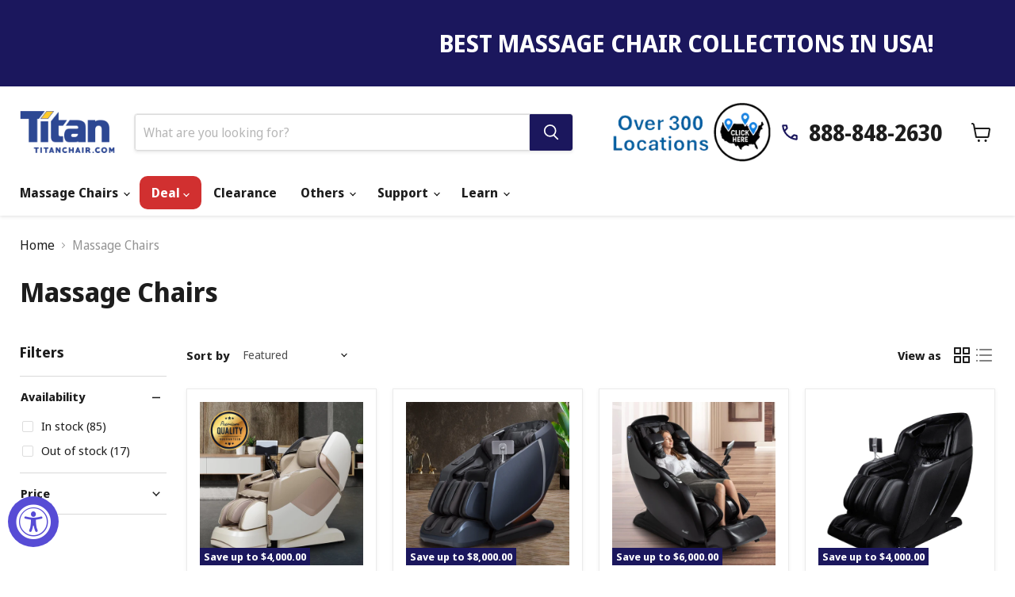

--- FILE ---
content_type: text/html; charset=utf-8
request_url: https://titanchair.com/collections/massage-chairs-1
body_size: 69177
content:
<!doctype html>
<html class="no-js no-touch" lang="en">
  <head>
    <meta charset="utf-8">
    <meta http-equiv="x-ua-compatible" content="IE=edge">

    <link rel="preconnect" href="https://cdn.shopify.com">
    <link rel="preconnect" href="https://fonts.shopifycdn.com">
    <link rel="preconnect" href="https://v.shopify.com">
    <link rel="preconnect" href="https://cdn.shopifycloud.com">
    <meta name="facebook-domain-verification" content="w2fc09ya2tp58d4yifqrnjdyt4atf5" />
    <title>Shop 100+ Premium Massage Chairs - Osaki Titan — Titan Chair</title>

    
      <meta name="description" content="Experience ultimate relaxation with our premium massage chairs. Unwind, relieve stress, and rejuvenate your body and mind. Find your perfect one from Titan Chairs.">
    

    
      <link rel="shortcut icon" href="//titanchair.com/cdn/shop/files/favicon_32x32.webp?v=1678896337" type="image/png">
    

    
      <link rel="canonical" href="https://titanchair.com/collections/massage-chairs-1" />
    

    <meta name="viewport" content="width=device-width">

    
    





<meta property="og:site_name" content="Titan Chair">
<meta property="og:url" content="https://titanchair.com/collections/massage-chairs-1">
<meta property="og:title" content="Shop 100+ Premium Massage Chairs - Osaki Titan">
<meta property="og:type" content="website">
<meta property="og:description" content="Experience ultimate relaxation with our premium massage chairs. Unwind, relieve stress, and rejuvenate your body and mind. Find your perfect one from Titan Chairs.">




    
    
    

    
    
    <meta
      property="og:image"
      content="https://titanchair.com/cdn/shop/files/titan-chair-llc_1200x1200.jpg?v=1747756309"
    />
    <meta
      property="og:image:secure_url"
      content="https://titanchair.com/cdn/shop/files/titan-chair-llc_1200x1200.jpg?v=1747756309"
    />
    <meta property="og:image:width" content="1200" />
    <meta property="og:image:height" content="1200" />
    
    
    <meta property="og:image:alt" content="Social media image" />
  








  <meta name="twitter:site" content="@AmamedicMassage">





<meta name="twitter:title" content="Shop 100+ Premium Massage Chairs - Osaki Titan">
<meta name="twitter:description" content="Experience ultimate relaxation with our premium massage chairs. Unwind, relieve stress, and rejuvenate your body and mind. Find your perfect one from Titan Chairs.">


    
    
    
      
      
      <meta name="twitter:card" content="summary">
    
    
    <meta
      property="twitter:image"
      content="https://titanchair.com/cdn/shop/files/titan-chair-llc_1200x1200_crop_center.jpg?v=1747756309"
    />
    <meta property="twitter:image:width" content="1200" />
    <meta property="twitter:image:height" content="1200" />
    
    
    <meta property="twitter:image:alt" content="Social media image" />
  



    <link rel="preload" href="//titanchair.com/cdn/fonts/noto_sans_display/notosansdisplay_n7.f0aae6d9f7415649f065ae8a22e3c6baead78f8a.woff2" as="font" crossorigin="anonymous">
    <link rel="preload" as="style" href="//titanchair.com/cdn/shop/t/146/assets/theme.css?v=98241722467557084801769120500"><script async crossorigin fetchpriority="high" src="/cdn/shopifycloud/importmap-polyfill/es-modules-shim.2.4.0.js"></script>
<script type="importmap">
{
  "imports": {
    "element.base-media": "//titanchair.com/cdn/shop/t/146/assets/element.base-media.js?v=61305152781971747521769120439",
    "element.image.parallax": "//titanchair.com/cdn/shop/t/146/assets/element.image.parallax.js?v=59188309605188605141769120439",
    "element.model": "//titanchair.com/cdn/shop/t/146/assets/element.model.js?v=101001098341450788491769120440",
    "element.quantity-selector": "//titanchair.com/cdn/shop/t/146/assets/element.quantity-selector.js?v=68208048201360514121769120440",
    "element.text.rte": "//titanchair.com/cdn/shop/t/146/assets/element.text.rte.js?v=28194737298593644281769120440",
    "element.video": "//titanchair.com/cdn/shop/t/146/assets/element.video.js?v=47354384994497331701769120441",
    "es-module-shims": "//titanchair.com/cdn/shop/t/146/assets/es-module-shims.min.js?v=3197203922110785981769120442",
    "is-land": "//titanchair.com/cdn/shop/t/146/assets/is-land.min.js?v=92343381495565747271769120464",
    "lightbox": "//titanchair.com/cdn/shop/t/146/assets/lightbox.js?v=116354114233759933611769120464",
    "product.gallery": "//titanchair.com/cdn/shop/t/146/assets/product.gallery.js?v=169430556141423714401769120466",
    "section.slideshow": "//titanchair.com/cdn/shop/t/146/assets/section.slideshow.js?v=176892809315355130961769120467",
    "util.events": "//titanchair.com/cdn/shop/t/146/assets/util.events.js?v=163430142883111782711769120476",
    "util.misc": "//titanchair.com/cdn/shop/t/146/assets/util.misc.js?v=117964846174238173191769120478",
    "util.resource-loader": "//titanchair.com/cdn/shop/t/146/assets/util.resource-loader.js?v=81301169148003274841769120478",
    "utility.stylesheet": "//titanchair.com/cdn/shop/t/146/assets/utility.stylesheet.js?v=115421978848924304161769120479",
    "vendor.drift-zoom": "//titanchair.com/cdn/shop/t/146/assets/vendor.drift-zoom.js?v=58010873367620907491769120480",
    "vendor.in-view": "//titanchair.com/cdn/shop/t/146/assets/vendor.in-view.js?v=126891093837844970591769120480",
    "vendor.photoswipe-ui-default": "//titanchair.com/cdn/shop/t/146/assets/vendor.photoswipe-ui-default.min.js?v=60644649669025199041769120481",
    "vendor.photoswipe": "//titanchair.com/cdn/shop/t/146/assets/vendor.photoswipe.min.js?v=169650331104647059261769120481",
    "vendor.swiper": "//titanchair.com/cdn/shop/t/146/assets/vendor.swiper.js?v=76943365775285958891769120482"
  }
}
</script><script>
  if (!(HTMLScriptElement.supports && HTMLScriptElement.supports('importmap'))) {
    const el = document.createElement('script')
    el.async = true
    el.src = "//titanchair.com/cdn/shop/t/146/assets/es-module-shims.min.js?v=3197203922110785981769120442"
    document.head.appendChild(el)
  }
</script>
<script type="module" src="//titanchair.com/cdn/shop/t/146/assets/is-land.min.js?v=92343381495565747271769120464"></script>
<style data-shopify>:root {
    /* Core Sizes */
    --size-0-25: 0.0625rem; /* 1px */
    --size-0-5: 0.125rem; /* 2px */
    --size-1: 0.25rem; /* 4px */
    --size-1-5: 0.375rem; /* 6px */
    --size-2: 0.5rem; /* 8px */
    --size-2-5: 0.625rem; /* 10px */
    --size-3: 0.75rem; /* 12px */
    --size-3-5: 0.875rem; /* 14px */
    --size-4: 1rem; /* 16px */
    --size-4-5: 1.125rem; /* 18px */
    --size-5: 1.25rem; /* 20px */
    --size-5-5: 1.375rem; /* 22px */
    --size-6: 1.5rem; /* 24px */
    --size-6-5: 1.625rem; /* 26px */
    --size-7: 1.75rem; /* 28px */
    --size-7-5: 1.875rem; /* 30px */
    --size-8: 2rem; /* 32px */
    --size-8-5: 2.125rem; /* 34px */
    --size-9: 2.25rem; /* 36px */
    --size-9-5: 2.375rem; /* 38px */
    --size-10: 2.5rem; /* 40px */
    --size-11: 2.75rem; /* 44px */
    --size-12: 3rem; /* 48px */
    --size-14: 3.5rem; /* 56px */
    --size-16: 4rem; /* 64px */
    --size-18: 4.5rem; /* 72px */
    --size-20: 5rem; /* 80px */
    --size-24: 6rem; /* 96px */
    --size-28: 7rem; /* 112px */
    --size-32: 8rem; /* 128px */

    /* Text Sizes */
    --text-size-2: 0.5rem; /* 8px */
    --text-size-2-5: 0.625rem; /* 10px */
    --text-size-3: 0.75rem; /* 12px */
    --text-size-3-5: 0.875rem; /* 14px */
    --text-size-4: 1rem; /* 16px */
    --text-size-4-5: 1.125rem; /* 18px */
    --text-size-5: 1.25rem; /* 20px */
    --text-size-5-5: 1.375rem; /* 22px */
    --text-size-6: 1.5rem; /* 24px */
    --text-size-6-5: 1.625rem; /* 26px */
    --text-size-7: 1.75rem; /* 28px */
    --text-size-7-5: 1.875rem; /* 30px */
    --text-size-8: 2rem; /* 32px */
    --text-size-8-5: 2.125rem; /* 34px */
    --text-size-9: 2.25rem; /* 36px */
    --text-size-9-5: 2.375rem; /* 38px */
    --text-size-10: 2.5rem; /* 40px */
    --text-size-11: 2.75rem; /* 44px */
    --text-size-12: 3rem; /* 48px */
    --text-size-14: 3.5rem; /* 56px */
    --text-size-16: 4rem; /* 64px */
    --text-size-18: 4.5rem; /* 72px */
    --text-size-20: 5rem; /* 80px */
    --text-size-24: 6rem; /* 96px */
    --text-size-28: 7rem; /* 112px */
    --text-size-32: 8rem; /* 128px */

    /* Line */
    --line-size-none: 0px;
    --line-size-xs: 0.5px;
    --line-size-sm: 1px;
    --line-size-md: 2px;
    --line-size-lg: 4px;
    --line-size-xl: 8px;

    /* Gap */
    --gap-size-none: 0px;
    --gap-size-xs: 8px;
    --gap-size-sm: 16px;
    --gap-size-md: 32px;
    --gap-size-lg: 48px;
    --gap-size-xl: 64px;

    /* Radius */
    --radius-xs: 4px;
    --radius-sm: 8px;
    --radius-md: 12px;
    --radius-lg: 16px;
    --radius-xl: 24px;
    --radius-2xl: 32px;
    --radius-none: 0px;
    --radius-full: 999px;

    /* Dropshadow */
    --shadow-none: 0px 0px 0px 0px rgba(0, 0, 0, 0);
    --shadow-sm: 0px 1px 2px 0px rgba(0, 0, 0, 0.08);
    --shadow-md: 0px 2px 4px -1px rgba(0, 0, 0, 0.08);
    --shadow-lg: 0px 8px 16px -4px rgba(0, 0, 0, 0.08);
    --shadow-xl: 0px 16px 32px -6px rgba(0, 0, 0, 0.12);
    --shadow-2xl: 0px 16px 64px -12px rgba(0, 0, 0, 0.22);

    /* Font Weights */
    --font-weight-100: 100;
    --font-weight-200: 200;
    --font-weight-300: 300;
    --font-weight-400: 400;
    --font-weight-500: 500;
    --font-weight-600: 600;
    --font-weight-700: 700;
    --font-weight-800: 800;
    --font-weight-900: 900;

    /* Letter Spacings */
    --letter-space-2xs: -0.05em;
    --letter-space-xs: -0.03em;
    --letter-space-sm: -0.015em;
    --letter-space-md: 0em;
    --letter-space-lg: 0.015em;
    --letter-space-xl: 0.03em;
    --letter-space-2xl: 0.05em;
    --letter-space-3xl: 0.08em;
    --letter-space-4xl: 0.12em;

    /* Line Heights */
    --line-height-2xs: 0.9;
    --line-height-xs: 1;
    --line-height-sm: 1.1;
    --line-height-md: 1.2;
    --line-height-lg: 1.5;
    --line-height-xl: 1.7;
    --line-height-2xl: 2;

    /* Color Shades */
    --shade-0: 0%;
    --shade-4: 4%;
    --shade-8: 8%;
    --shade-12: 12%;
    --shade-16: 16%;
    --shade-20: 20%;
    --shade-30: 30%;
    --shade-40: 40%;
    --shade-50: 50%;
    --shade-60: 60%;
    --shade-70: 70%;
    --shade-80: 80%;
    --shade-90: 90%;
    --shade-100: 100%;
  }</style><style data-shopify>/* Root Variables */
  :root {
    --root-font-size: 16px;
    --root-color-primary: #000;
    --root-color-secondary: #fff;
  }

  /* Colors */
  :root {
    --color-primary: var(--root-color-primary);
    --color-secondary: var(--root-color-secondary);
    --color-focus: #4a9afc;
    --color-error: #ba4444;
    --color-price: var(--color-primary);
    --color-text-savings: var(--color-primary);
    --disabled-grey: #f6f6f6;
    --disabled-border: #b6b6b6;
    --disabled-grey-text: #b6b6b6;
    --success-green: #56ad6a;
    --success-green-bg: #ecfef0;
    --color-sticky-nav-links: #fff;
  }

  /* Body Font Stack */
  :root {
    --body-font-family: 'Arial';
    --body-font-family-fallback: 'sans-serif';
    --body-font-weight: var(--font-weight-400);
    --body-letter-spacing: var(--letter-space-md);
    --body-line-height: var(--line-height-md);
    --body-text-transform: none;
    --body-lg-font-size: var(--text-size-4);
    --body-md-font-size: var(--text-size-3-5);
    --body-sm-font-size: var(--text-size-3);
    --body-xs-font-size: var(--text-size-2-5);

    @media screen and (min-width: 769px) {
      --body-lg-font-size: var(--text-size-4-5);
      --body-md-font-size: var(--text-size-4);
      --body-sm-font-size: var(--text-size-3-5);
      --body-xs-font-size: var(--text-size-3);
    }
  }

  /* Heading Font Stack */
  :root {
    --heading-font-family: 'Arial';
    --heading-font-family-fallback: 'sans-serif';
    --heading-font-weight: var(--font-weight-700);
    --heading-letter-spacing: var(--letter-space-md);

    --heading-2xl-line-height: var(--line-height-md);
    --heading-xl-line-height: var(--line-height-md);
    --heading-lg-line-height: var(--line-height-md);
    --heading-md-line-height: var(--line-height-md);
    --heading-sm-line-height: var(--line-height-md);
    --heading-xs-line-height: var(--line-height-md);

    --heading-2xl-font-size: var(--text-size-12);
    --heading-xl-font-size: var(--text-size-8);
    --heading-lg-font-size: var(--text-size-6);
    --heading-md-font-size: var(--text-size-5);
    --heading-sm-font-size: var(--text-size-4-5);
    --heading-xs-font-size: var(--text-size-4);

    @media screen and (min-width: 769px) {
      --heading-2xl-font-size: var(--text-size-16);
      --heading-xl-font-size: var(--text-size-12);
      --heading-lg-font-size: var(--text-size-8);
      --heading-md-font-size: var(--text-size-6);
      --heading-sm-font-size: var(--text-size-5);
      --heading-xs-font-size: var(--text-size-4-5);
    }
  }

  /* Accent Font Stack */
  :root {
    --accent-font-family: 'Arial';
    --accent-font-family-fallback: 'sans-serif';
    --accent-font-weight: var(--font-weight-400);
    --accent-letter-spacing: var(--letter-space-4xl);
    --accent-line-height: var(--line-height-md);
    --accent-text-transform: uppercase;
  }

  /* ==================================================================== */
  /* OLD CSS VARIABLES THAT NEEDS TO 🔥 */
  /* ==================================================================== */
  :root {
    --z-index-modal: 30;
    --z-index-toolbar: 7;
    --z-index-header: 6;
    --z-index-header-submenu: 7;
    --z-index-header-bottom-row: 3;
    --z-index-header-drawers: 5;
    --z-index-header-drawers-mobile: 3;
    --z-index-header-search: 7;
    --z-index-loader: 4;
    --z-index-header-search-overlay: 1;
    --url-ico-select: url(//titanchair.com/cdn/shop/t/146/assets/ico-select.svg);
    --url-swirl-svg: url(//titanchair.com/cdn/shop/t/146/assets/swirl.svg);
    --header-padding-bottom: 0;
    --gutter: 30px;
    --page-width: 1500px;
    --page-width-narrow: 1000px;
    --page-width-gutter-small: 17px;
    --grid-gutter: 22px;
    --grid-gutter-small: 16px;
    --slide-curve: 0.25s cubic-bezier(0.165, 0.84, 0.44, 1);
    --drawer-box-shadow: 0 10px 25px rgba(0, 0, 0, 0.15);
    --product-grid-margin: 10px;
    --product-grid-padding: 12px;
    --product-radius: 10px;
    --page-top-padding: 35px;
    --page-narrow: 780px;
    --page-width-padding: 40px;
    --grid-gutter: 22px;
    --index-section-padding: 60px;
    --section-header-bottom: 40px;
    --size-chart-margin: 30px 0;
    --size-chart-icon-margin: 5px;
    --newsletter-reminder-padding: 20px 30px 20px 25px;
    --text-frame-margin: 10px;
    --desktop-menu-chevron-size: 10px;
    --site-nav-item-padding: 20px;
    --site-nav-item-padding-top-bottom: 16px;
    --site-nav-icon-padding: 12px;
  }

  @media screen and (max-width: 768px) {
    :root {
      --page-top-padding: 15px;
      --page-narrow: 330px;
      --page-width-padding: 17px;
      --grid-gutter: 16px;
      --index-section-padding: 40px;
      --section-header-bottom: 25px;
      --text-frame-margin: 7px;
    }
  }</style>
<style data-shopify>:root {
    --text-size-scale-n-4: var(--text-size-2); /* 8px */
    --text-size-scale-n-3: var(--text-size-2-5); /* 10px */
    --text-size-scale-n-2: var(--text-size-3); /* 12px */
    --text-size-scale-n-1: var(--text-size-3-5); /* 14px */
    --text-size-scale-n0: var(--text-size-4); /* 16px */
    --text-size-scale-n1: var(--text-size-4-5); /* 18px */
    --text-size-scale-n2: var(--text-size-5); /* 20px */
    --text-size-scale-n3: var(--text-size-6); /* 24px */
    --text-size-scale-n4: var(--text-size-6-5); /* 26px */
    --text-size-scale-n5: var(--text-size-7); /* 28px */
    --text-size-scale-n6: var(--text-size-8); /* 32px */
    --text-size-scale-n7: var(--text-size-9); /* 36px */
    --text-size-scale-n8: var(--text-size-10); /* 40px */
    --text-size-scale-n9: var(--text-size-12); /* 48px */
    --text-size-scale-n10: var(--text-size-14); /* 56px */
    --text-size-scale-n11: var(--text-size-16); /* 64px */
    --text-size-scale-n12: var(--text-size-18); /* 72px */
    --text-size-scale-n13: var(--text-size-20); /* 80px */
    --text-size-scale-n14: var(--text-size-24); /* 96px */

    --font-weight-scale-n-3: var(--font-weight-100);
    --font-weight-scale-n-2: var(--font-weight-200);
    --font-weight-scale-n-1: var(--font-weight-300);
    --font-weight-scale-n0: var(--font-weight-400);
    --font-weight-scale-n1: var(--font-weight-500);
    --font-weight-scale-n2: var(--font-weight-600);
    --font-weight-scale-n3: var(--font-weight-700);
    --font-weight-scale-n4: var(--font-weight-800);
    --font-weight-scale-n5: var(--font-weight-900);

    --letter-spacing-scale-n-3: var(--letter-space-2xs);
    --letter-spacing-scale-n-2: var(--letter-space-xs);
    --letter-spacing-scale-n-1: var(--letter-space-sm);
    --letter-spacing-scale-n0: var(--letter-space-md);
    --letter-spacing-scale-n1: var(--letter-space-lg);
    --letter-spacing-scale-n2: var(--letter-space-xl);
    --letter-spacing-scale-n3: var(--letter-space-2xl);
    --letter-spacing-scale-n4: var(--letter-space-3xl);
    --letter-spacing-scale-n5: var(--letter-space-4xl);

    --line-height-scale-n-3: var(--line-height-2xs);
    --line-height-scale-n-2: var(--line-height-xs);
    --line-height-scale-n-1: var(--line-height-sm);
    --line-height-scale-n0: var(--line-height-md);
    --line-height-scale-n1: var(--line-height-lg);
    --line-height-scale-n2: var(--line-height-xl);
    --line-height-scale-n3: var(--line-height-2xl);

    /* Body Font Scales */--body-letter-spacing: var(--letter-spacing-scale-n0);--body-line-height: var(--line-height-scale-n1);--body-lg-font-size: var(--text-size-scale-n0);
      --body-md-font-size: var(--text-size-scale-n-1);
      --body-sm-font-size: var(--text-size-scale-n-2);
      --body-xs-font-size: var(--text-size-scale-n-3);/* Heading Font Scales */--heading-letter-spacing: var(--letter-spacing-scale-n0);--heading-line-height: var(--line-height-scale-n0);/* Accent Font Scales */@media screen and (min-width: 769px) {
      /* Body Font Desktop Sizes */--body-lg-font-size: var(--text-size-scale-n1);
        --body-md-font-size: var(--text-size-scale-n0);
        --body-sm-font-size: var(--text-size-scale-n-1);
        --body-xs-font-size: var(--text-size-scale-n-2);/* Heading Desktop Font Sizes */--heading-2xl-font-size: max(var(--text-size-scale-n11), var(--body-md-font-size));
        --heading-xl-font-size: max(var(--text-size-scale-n9), var(--body-md-font-size));
        --heading-lg-font-size: max(var(--text-size-scale-n6), var(--body-md-font-size));
        --heading-md-font-size: max(var(--text-size-scale-n3), var(--body-md-font-size));
        --heading-sm-font-size: max(var(--text-size-scale-n2), var(--body-md-font-size));
        --heading-xs-font-size: max(var(--text-size-scale-n1), var(--body-md-font-size));}
  }</style>
<style data-shopify>:root {
    

    
  }

  

  

  /* LEGACY TOKENS THAT WE NEED TO KILLLLLLLLLLLLL */
  /* --------------------------------------------- */

  :root {
    /* Fixed colors */
    --color-price: ;
    --color-text-savings: ;

    /* TODO: Move to component that uses this */
    --color-button-primary: #000; /* TODO: Remove this */
    --color-button-primary-light: #1a1a1a; /* TODO: Remove this */
    --color-button-primary-dim: #000000; /* TODO: Remove this */
    --color-button-primary-text: #ffffff; /* TODO: Remove this */

    --color-sale-tag: ;
    --color-sale-tag-text: ;
  }</style><style data-shopify>
  :root {
    

    --color-background: #fff;
    --color-background-alpha-0: rgba(255, 255, 255, 0);
    --color-background-alpha-90: rgba(255, 255, 255, 0.9);

    /* Typography */
    
    
    --color-headings: #1d1d1d;
    --color-text: #1d1d1d;

    --color-text-05: #f4f4f4;
    --color-text-05-alpha-0: rgba(244, 244, 244, 0);

    --color-text-hover: #1d1d1d;
    --color-text-light: #1d1d1d;
    --color-links: #046e82;
    --color-link-hover: #1d1d1d;

    /* Products */
    --color-products-in-stock: #268c0b;
    --color-products-low-stock: #cc1313;
    --color-products-no-stock: #121212;

    /* Buttons */
    
    

    --color-button-text: #ffffff;
    --color-button-background: #f04f36;
    --color-button-background-hover: #f2614a;

    --color-button-background-focus: #dddddd;
    --color-button-disable: #939393;

    --color-button-secondary-text: #f04f36;
    --color-button-secondary-background: #ffffff;
    --color-button-secondary-background-hover: #ffffff;
    --color-button-secondary-background-focus: #e6e6e6;
    --color-button-secondary-border: #dddddd;
    --color-button-secondary-border-hover: #c7c7c7;

    --button-primary-text-color: #ffffff;
    --button-primary-text-color-highlight: #ffffff;
    --button-primary-bg-color: #000000;
    --button-primary-bg-color-highlight: #606060;
    --button-primary-border-color: rgba(0,0,0,0);
    --button-primary-border-color-highlight: rgba(0,0,0,0);

    --button-secondary-text-color: #000000;
    --button-secondary-text-color-highlight: #ffffff;
    --button-secondary-bg-color: rgba(0,0,0,0);
    --button-secondary-bg-color-highlight: #000000;
    --button-secondary-border-color: #000000;
    --button-secondary-border-color-highlight: #000000;

    --button-link-text-color: #000000;
    --button-link-text-color-highlight: #ccc;

    /* Header */
    --color-header-text: #1d1d1d;
    --color-header-background: #fff;

    /* Forms */
    
    --color-input-text: #4d4d4d;

    --color-input-text-hover: #dddddd;

    --color-input-background: #fff;
    --color-input-background-hover: #f4f4f4;

    --color-input-border: #dddddd;
    --color-input-border-alpha-25: rgba(221, 221, 221, 0.25);


    --color-input-border-morph-2: #c7c7c7;
    --color-input-border-morph-4: #b1b1b1;
    --color-input-border-morph-10: #858585;
    --color-input-border-morph-12: #767676;

    --color-input-border-hover: #c7c7c7;

    --color-product-sale-accent: #f04f36;
    --color-product-review-star: #ffab41;

    /* Footer */
    --color-footer-text: #1d1d1d;

    --color-footer-background: #f5f3ed;


    --color-footer-link: #3c3c3c;
    --color-footer-color-alt: rgba(29, 29, 29, 0.8);
    --color-additional-accent: rgba(29, 29, 29, 0.5);

    /* Placeholders */
    --color-placeholder-background: #ededed;
    --color-placeholder-fill: #b0b0b0;

    /* General */
    
    
    
    --color-black: #000;
    --color-white: #fff;

    --color-border: #808080;
    --color-border-modify: rgba(128, 128, 128, 0.3);
    --color-border-less-soft: rgba(0, 0, 0, 0.25);
    --color-border-soft: rgba(0, 0, 0, 0.15);
    --color-border-softer: rgba(0, 0, 0, 0.1);


    --color-overlay-background: Liquid error (snippets/head.styles.legacy-settings-color line 118): Alpha must be a float between 0 and 1;


    --color-background-8: #ededed;
    --color-background-4: #f6f6f6;

    --color-background-light: #f2f2f2;
    --color-search-category-background: #e8e8e8;

    --color-box-shadow-border: rgba(128, 128, 128, 0.16);
    --color-box-shadow-shadow: rgba(128, 128, 128, 0.11);
    --color-box-shadow-border-focused: rgba(128, 128, 128, 0.5);
    --color-box-shadow-shadow-focused: rgba(128, 128, 128, 0.5);

    --color-box-shadow-shadow-headings: rgba(128, 128, 128, 0.05);

    --color-error: #f05d5d;
    --color-success: #51a551;
    --color-warning: #dfa354;
    --color-highlight: #fffbd9;
    --color-notice: --color-text;
    --color-sale: --color-product-sale-accent;
    --color-star: --color-product-review-star;
    --color-star-empty: #8e8e8e;

    --color-facebook: #425dab;
    --color-x: #000;
    --color-pinterest: #bd1c1c;
    --color-linkedin: #0077B5;
  }
</style>
<style data-shopify>:root {
    --heading-font-family: 'Open Sans', sans-serif;
    --heading-font-weight: 400;
    --heading-letter-spacing: 0px;
    --body-font-family: 'Open Sans', sans-serif;

    --heading-font-style: normal;
    --subheading-font-family: 'Open Sans', sans-serif;
    --button-font-family: 'Open Sans', sans-serif;

    /* Font sizes */
    --heading-xl-font-size: 40px;
    --heading-lg-font-size: 20px;
    --body-md-font-size: 15px;

    --button-primary-font-size: 1rem;
    --button-primary-line-height: inherit;

    --button-secondary-font-size: 1rem;
    --button-secondary-line-height: inherit;

    --button-link-style-font-size: 1rem;
    --button-link-style-line-height: inherit;

    --heading-responsive: 1;
    --subheading-responsive: 1;

    /* Button styles */
    --button-font-weight: 700;
    --button-font-style: normal;
    --button-letter-spacing: 0px;
    --button-transition-speed: 0.3s;
    --button-font-capitalization: none;

    --button-primary-border-radius: 0px;
    --button-secondary-border-radius: 0px;
    --button-link-underline-thickness: 1px;
    --button-link-underline-style: solid;
  }</style>
<style-sheet name="vendor.flickity.css" remove-duplicate="true" load="async" style="display: none;"><link href="//titanchair.com/cdn/shop/t/146/assets/vendor.flickity.css?v=168134560433028609901769120480" rel="preload" as="style" onload="this.rel='stylesheet'">
<script type="module" src="//titanchair.com/cdn/shop/t/146/assets/utility.stylesheet.js?v=115421978848924304161769120479"></script></style-sheet>

<style-sheet name="vendor.swiper.css" remove-duplicate="true" load="async" style="display: none;"><link href="//titanchair.com/cdn/shop/t/146/assets/vendor.swiper.css?v=103091539061108917781769120482" rel="preload" as="style" onload="this.rel='stylesheet'">
<script type="module" src="//titanchair.com/cdn/shop/t/146/assets/utility.stylesheet.js?v=115421978848924304161769120479"></script></style-sheet>



<style data-shopify>
  :root {
    /* Backgrounds */
    
    

    --color-background: 
      
rgb(255, 255, 255)
    ;
    --color-background-alpha-0: rgba(255, 255, 255, 0);
    --color-background-alpha-90: rgba(255, 255, 255, 0.9);

    /* Typography */
    --color-headings: #1d1d1d;
    --color-text: #1d1d1d;

    --color-text-05: #f4f4f4;
    --color-text-05-alpha-0: rgba(244, 244, 244, 0);

    
    

    
    
    
    

    --color-text-hover: 
      
#3a3a3a
    ;
    --color-text-light: #949494;
    --color-links: #1d1d1d;

    
    
    

    --color-link-hover: 
      
#2e2e2e
    ;

    /* Products */
    --color-products-in-stock: #3C9342;
    --color-products-low-stock: #E99114;
    --color-products-no-stock: #BF262F;

    /* Buttons */
    --color-button-text: #ffffff;
    --color-button-background: #1b175d;
    --color-button-background-hover: rgb(50, 46, 109);

    
    

    --color-button-background-focus: 
      
#191555
    ;
    --color-button-disable: #3a3a3a;

    --color-button-secondary-text: #151515;
    --color-button-secondary-background: #ffffff;
    --color-button-secondary-background-hover: rgb(255, 255, 255);

    
    

    --color-button-secondary-background-focus: 
      
#ebebeb
    ;
    --color-button-secondary-border: #dddddd;

    
    

    --color-button-secondary-border-hover: 
      
#cecece
    ;

    /* Header */
    --color-header-text: #1d1d1d;

    
    

    --color-header-background: 
      
rgb(255, 255, 255)
    ;

    /* Forms */
    --color-input-text: #4d4d4d;

    
    

    --color-input-text-hover: 
      
#434343
    ;

    --color-input-background: #ffffff;
    --color-input-background-hover: #f4f4f4;

    --color-input-border: #dddddd;
    --color-input-border-alpha-25: rgba(221, 221, 221, 0.25);

    

    
    

    
    

    
    

    
    

    --color-input-border-morph-2: 
      
#cecece
    ;
    --color-input-border-morph-4: 
      
#bebebe
    ;
    --color-input-border-morph-10: 
      
#919191
    ;
    --color-input-border-morph-12: 
      
#818181
    ;

    --color-input-border-hover: 
      
#cecece
    ;

    --color-product-sale-accent: #1b175d;
    --color-product-review-star: #ffab41;

    /* Footer */
    --color-footer-text: #3d3d3d;

    
    

    --color-footer-background: 
      
rgb(234, 234, 234)
    ;

    
    

    --color-footer-link: 
      
#383838
    ;
    --color-footer-color-alt: rgba(61, 61, 61, 0.8);
    --color-additional-accent: rgba(61, 61, 61, 0.5);

    /* Placeholders */
    --color-placeholder-background: #ededed;
    --color-placeholder-fill: #b0b0b0;

    /* General */
    
    

    --color-black: #000;
    --color-white: #fff;

    
    
    
    

    
    

    --color-border: rgb(128, 128, 128);
    --color-border-modify: rgba(128, 128, 128, 0.3);
    --color-border-less-soft: rgba(0, 0, 0, 0.25);
    --color-border-soft: rgba(0, 0, 0, 0.15);
    --color-border-softer: rgba(0, 0, 0, 0.1);

    

    --color-overlay-background: rgba(0, 0, 0, 0.5);

    

    --color-background-8: #ededed;
    --color-background-4: #f6f6f6;

    --color-background-light: #f4f4f4;
    --color-search-category-background: #e8e8e8;

    --color-box-shadow-border: rgba(128, 128, 128, 0.16);
    --color-box-shadow-shadow: rgba(128, 128, 128, 0.11);
    --color-box-shadow-border-focused: rgba(128, 128, 128, 0.5);
    --color-box-shadow-shadow-focused: rgba(128, 128, 128, 0.5);

    --color-box-shadow-shadow-headings: rgba(128, 128, 128, 0.05);

    --color-error: #f05d5d;
    --color-success: #51a551;
    --color-warning: #dfa354;
    --color-highlight: #fffbd9;
    --color-notice: --color-text;
    --color-sale: --color-product-sale-accent;
    --color-star: --color-product-review-star;
    --color-star-empty: #8e8e8e;

    --color-facebook: #425dab;
    --color-x: #000;
    --color-pinterest: #bd1c1c;
    --color-linkedin: #0077B5;
  }
</style>

<style data-shopify>:root {
    /* Override heading font stack with empire legacy settings */
    --heading-font-family: "Noto Sans Display",sans-serif;
    --heading-font-scale: 1.0;
    --heading-font-weight: 700;
    --heading-font-style: normal;
    --heading-font-capitalization: initial;
    --heading-letter-spacing: 0.0em;
    --subheading-font-family: 'Nunito Sans', sans-serif;
    --button-font-family: "Noto Sans Display",sans-serif;
    --button-font-weight: 400;
    --button-font-style: normal;
    --button-font-capitalization: initial;
    --button-letter-spacing: 0.0em;

    --heading-responsive: 1;
    --subheading-responsive: 1;
    --body-font-family: "Noto Sans Display";
  }</style><script>window.performance && window.performance.mark && window.performance.mark('shopify.content_for_header.start');</script><meta name="google-site-verification" content="4UmItif9lk0X9bi83mOm5Gla0lJoLavh_AQxrcdTYNk">
<meta name="google-site-verification" content="4UmItif9lk0X9bi83mOm5Gla0lJoLavh_AQxrcdTYNk">
<meta name="google-site-verification" content="5GZO_jxXydud3TIxfIdiz671FbIlwNTCZZhkYLnDvWU">
<meta id="shopify-digital-wallet" name="shopify-digital-wallet" content="/8612970558/digital_wallets/dialog">
<meta name="shopify-checkout-api-token" content="259317d4ecbab6973f509cf7f111818e">
<link rel="alternate" type="application/atom+xml" title="Feed" href="/collections/massage-chairs-1.atom" />
<link rel="next" href="/collections/massage-chairs-1?page=2">
<link rel="alternate" hreflang="x-default" href="https://titanchair.com/collections/massage-chairs-1">
<link rel="alternate" hreflang="en" href="https://titanchair.com/collections/massage-chairs-1">
<link rel="alternate" hreflang="ko" href="https://titanchair.com/ko/collections/massage-chairs-1">
<link rel="alternate" hreflang="vi" href="https://titanchair.com/vi/collections/massage-chairs-1">
<link rel="alternate" type="application/json+oembed" href="https://titanchair.com/collections/massage-chairs-1.oembed">
<script async="async" src="/checkouts/internal/preloads.js?locale=en-US"></script>
<link rel="preconnect" href="https://shop.app" crossorigin="anonymous">
<script async="async" src="https://shop.app/checkouts/internal/preloads.js?locale=en-US&shop_id=8612970558" crossorigin="anonymous"></script>
<script id="apple-pay-shop-capabilities" type="application/json">{"shopId":8612970558,"countryCode":"US","currencyCode":"USD","merchantCapabilities":["supports3DS"],"merchantId":"gid:\/\/shopify\/Shop\/8612970558","merchantName":"Titan Chair","requiredBillingContactFields":["postalAddress","email","phone"],"requiredShippingContactFields":["postalAddress","email","phone"],"shippingType":"shipping","supportedNetworks":["visa","masterCard","amex","discover","elo","jcb"],"total":{"type":"pending","label":"Titan Chair","amount":"1.00"},"shopifyPaymentsEnabled":true,"supportsSubscriptions":true}</script>
<script id="shopify-features" type="application/json">{"accessToken":"259317d4ecbab6973f509cf7f111818e","betas":["rich-media-storefront-analytics"],"domain":"titanchair.com","predictiveSearch":true,"shopId":8612970558,"locale":"en"}</script>
<script>var Shopify = Shopify || {};
Shopify.shop = "titan-chair.myshopify.com";
Shopify.locale = "en";
Shopify.currency = {"active":"USD","rate":"1.0"};
Shopify.country = "US";
Shopify.theme = {"name":"Updated copy of New Comparison App","id":156375777506,"schema_name":"Empire","schema_version":"12.2.1","theme_store_id":838,"role":"main"};
Shopify.theme.handle = "null";
Shopify.theme.style = {"id":null,"handle":null};
Shopify.cdnHost = "titanchair.com/cdn";
Shopify.routes = Shopify.routes || {};
Shopify.routes.root = "/";</script>
<script type="module">!function(o){(o.Shopify=o.Shopify||{}).modules=!0}(window);</script>
<script>!function(o){function n(){var o=[];function n(){o.push(Array.prototype.slice.apply(arguments))}return n.q=o,n}var t=o.Shopify=o.Shopify||{};t.loadFeatures=n(),t.autoloadFeatures=n()}(window);</script>
<script>
  window.ShopifyPay = window.ShopifyPay || {};
  window.ShopifyPay.apiHost = "shop.app\/pay";
  window.ShopifyPay.redirectState = null;
</script>
<script id="shop-js-analytics" type="application/json">{"pageType":"collection"}</script>
<script defer="defer" async type="module" src="//titanchair.com/cdn/shopifycloud/shop-js/modules/v2/client.init-shop-cart-sync_BT-GjEfc.en.esm.js"></script>
<script defer="defer" async type="module" src="//titanchair.com/cdn/shopifycloud/shop-js/modules/v2/chunk.common_D58fp_Oc.esm.js"></script>
<script defer="defer" async type="module" src="//titanchair.com/cdn/shopifycloud/shop-js/modules/v2/chunk.modal_xMitdFEc.esm.js"></script>
<script type="module">
  await import("//titanchair.com/cdn/shopifycloud/shop-js/modules/v2/client.init-shop-cart-sync_BT-GjEfc.en.esm.js");
await import("//titanchair.com/cdn/shopifycloud/shop-js/modules/v2/chunk.common_D58fp_Oc.esm.js");
await import("//titanchair.com/cdn/shopifycloud/shop-js/modules/v2/chunk.modal_xMitdFEc.esm.js");

  window.Shopify.SignInWithShop?.initShopCartSync?.({"fedCMEnabled":true,"windoidEnabled":true});

</script>
<script>
  window.Shopify = window.Shopify || {};
  if (!window.Shopify.featureAssets) window.Shopify.featureAssets = {};
  window.Shopify.featureAssets['shop-js'] = {"shop-cart-sync":["modules/v2/client.shop-cart-sync_DZOKe7Ll.en.esm.js","modules/v2/chunk.common_D58fp_Oc.esm.js","modules/v2/chunk.modal_xMitdFEc.esm.js"],"init-fed-cm":["modules/v2/client.init-fed-cm_B6oLuCjv.en.esm.js","modules/v2/chunk.common_D58fp_Oc.esm.js","modules/v2/chunk.modal_xMitdFEc.esm.js"],"shop-cash-offers":["modules/v2/client.shop-cash-offers_D2sdYoxE.en.esm.js","modules/v2/chunk.common_D58fp_Oc.esm.js","modules/v2/chunk.modal_xMitdFEc.esm.js"],"shop-login-button":["modules/v2/client.shop-login-button_QeVjl5Y3.en.esm.js","modules/v2/chunk.common_D58fp_Oc.esm.js","modules/v2/chunk.modal_xMitdFEc.esm.js"],"pay-button":["modules/v2/client.pay-button_DXTOsIq6.en.esm.js","modules/v2/chunk.common_D58fp_Oc.esm.js","modules/v2/chunk.modal_xMitdFEc.esm.js"],"shop-button":["modules/v2/client.shop-button_DQZHx9pm.en.esm.js","modules/v2/chunk.common_D58fp_Oc.esm.js","modules/v2/chunk.modal_xMitdFEc.esm.js"],"avatar":["modules/v2/client.avatar_BTnouDA3.en.esm.js"],"init-windoid":["modules/v2/client.init-windoid_CR1B-cfM.en.esm.js","modules/v2/chunk.common_D58fp_Oc.esm.js","modules/v2/chunk.modal_xMitdFEc.esm.js"],"init-shop-for-new-customer-accounts":["modules/v2/client.init-shop-for-new-customer-accounts_C_vY_xzh.en.esm.js","modules/v2/client.shop-login-button_QeVjl5Y3.en.esm.js","modules/v2/chunk.common_D58fp_Oc.esm.js","modules/v2/chunk.modal_xMitdFEc.esm.js"],"init-shop-email-lookup-coordinator":["modules/v2/client.init-shop-email-lookup-coordinator_BI7n9ZSv.en.esm.js","modules/v2/chunk.common_D58fp_Oc.esm.js","modules/v2/chunk.modal_xMitdFEc.esm.js"],"init-shop-cart-sync":["modules/v2/client.init-shop-cart-sync_BT-GjEfc.en.esm.js","modules/v2/chunk.common_D58fp_Oc.esm.js","modules/v2/chunk.modal_xMitdFEc.esm.js"],"shop-toast-manager":["modules/v2/client.shop-toast-manager_DiYdP3xc.en.esm.js","modules/v2/chunk.common_D58fp_Oc.esm.js","modules/v2/chunk.modal_xMitdFEc.esm.js"],"init-customer-accounts":["modules/v2/client.init-customer-accounts_D9ZNqS-Q.en.esm.js","modules/v2/client.shop-login-button_QeVjl5Y3.en.esm.js","modules/v2/chunk.common_D58fp_Oc.esm.js","modules/v2/chunk.modal_xMitdFEc.esm.js"],"init-customer-accounts-sign-up":["modules/v2/client.init-customer-accounts-sign-up_iGw4briv.en.esm.js","modules/v2/client.shop-login-button_QeVjl5Y3.en.esm.js","modules/v2/chunk.common_D58fp_Oc.esm.js","modules/v2/chunk.modal_xMitdFEc.esm.js"],"shop-follow-button":["modules/v2/client.shop-follow-button_CqMgW2wH.en.esm.js","modules/v2/chunk.common_D58fp_Oc.esm.js","modules/v2/chunk.modal_xMitdFEc.esm.js"],"checkout-modal":["modules/v2/client.checkout-modal_xHeaAweL.en.esm.js","modules/v2/chunk.common_D58fp_Oc.esm.js","modules/v2/chunk.modal_xMitdFEc.esm.js"],"shop-login":["modules/v2/client.shop-login_D91U-Q7h.en.esm.js","modules/v2/chunk.common_D58fp_Oc.esm.js","modules/v2/chunk.modal_xMitdFEc.esm.js"],"lead-capture":["modules/v2/client.lead-capture_BJmE1dJe.en.esm.js","modules/v2/chunk.common_D58fp_Oc.esm.js","modules/v2/chunk.modal_xMitdFEc.esm.js"],"payment-terms":["modules/v2/client.payment-terms_Ci9AEqFq.en.esm.js","modules/v2/chunk.common_D58fp_Oc.esm.js","modules/v2/chunk.modal_xMitdFEc.esm.js"]};
</script>
<script>(function() {
  var isLoaded = false;
  function asyncLoad() {
    if (isLoaded) return;
    isLoaded = true;
    var urls = ["\/\/code.tidio.co\/zuupanxkz4imdq9elahvkoycbghxitvu.js?shop=titan-chair.myshopify.com","https:\/\/cdn.shopify.com\/s\/files\/1\/0086\/1297\/0558\/t\/44\/assets\/globo.formbuilder.init.js?shop=titan-chair.myshopify.com","https:\/\/accessibly.onthemapmarketing.com\/public\/widget\/run.js?shop=titan-chair.myshopify.com","https:\/\/image-optimizer.salessquad.co.uk\/scripts\/tiny_img_not_found_notifier_b631e2b08d43dd4a5f1e3c45f04cf3c1.js?shop=titan-chair.myshopify.com","\/\/cdn.shopify.com\/proxy\/e9c2333e55abad2984a22534edbaa9b81de04390bd84d52eae91a705b79f6d22\/shopify-script-tags.s3.eu-west-1.amazonaws.com\/smartseo\/instantpage.js?shop=titan-chair.myshopify.com\u0026sp-cache-control=cHVibGljLCBtYXgtYWdlPTkwMA","https:\/\/app.carecart.io\/api\/abandoned-cart\/js-script?shop=titan-chair.myshopify.com","https:\/\/pc-quiz.s3.us-east-2.amazonaws.com\/current\/quiz-loader.min.js?shop=titan-chair.myshopify.com"];
    for (var i = 0; i < urls.length; i++) {
      var s = document.createElement('script');
      s.type = 'text/javascript';
      s.async = true;
      s.src = urls[i];
      var x = document.getElementsByTagName('script')[0];
      x.parentNode.insertBefore(s, x);
    }
  };
  if(window.attachEvent) {
    window.attachEvent('onload', asyncLoad);
  } else {
    window.addEventListener('load', asyncLoad, false);
  }
})();</script>
<script id="__st">var __st={"a":8612970558,"offset":-21600,"reqid":"83b8728d-c3a1-479e-a26d-0c934ec503ad-1769288298","pageurl":"titanchair.com\/collections\/massage-chairs-1","u":"8dae513750bd","p":"collection","rtyp":"collection","rid":402836390114};</script>
<script>window.ShopifyPaypalV4VisibilityTracking = true;</script>
<script id="captcha-bootstrap">!function(){'use strict';const t='contact',e='account',n='new_comment',o=[[t,t],['blogs',n],['comments',n],[t,'customer']],c=[[e,'customer_login'],[e,'guest_login'],[e,'recover_customer_password'],[e,'create_customer']],r=t=>t.map((([t,e])=>`form[action*='/${t}']:not([data-nocaptcha='true']) input[name='form_type'][value='${e}']`)).join(','),a=t=>()=>t?[...document.querySelectorAll(t)].map((t=>t.form)):[];function s(){const t=[...o],e=r(t);return a(e)}const i='password',u='form_key',d=['recaptcha-v3-token','g-recaptcha-response','h-captcha-response',i],f=()=>{try{return window.sessionStorage}catch{return}},m='__shopify_v',_=t=>t.elements[u];function p(t,e,n=!1){try{const o=window.sessionStorage,c=JSON.parse(o.getItem(e)),{data:r}=function(t){const{data:e,action:n}=t;return t[m]||n?{data:e,action:n}:{data:t,action:n}}(c);for(const[e,n]of Object.entries(r))t.elements[e]&&(t.elements[e].value=n);n&&o.removeItem(e)}catch(o){console.error('form repopulation failed',{error:o})}}const l='form_type',E='cptcha';function T(t){t.dataset[E]=!0}const w=window,h=w.document,L='Shopify',v='ce_forms',y='captcha';let A=!1;((t,e)=>{const n=(g='f06e6c50-85a8-45c8-87d0-21a2b65856fe',I='https://cdn.shopify.com/shopifycloud/storefront-forms-hcaptcha/ce_storefront_forms_captcha_hcaptcha.v1.5.2.iife.js',D={infoText:'Protected by hCaptcha',privacyText:'Privacy',termsText:'Terms'},(t,e,n)=>{const o=w[L][v],c=o.bindForm;if(c)return c(t,g,e,D).then(n);var r;o.q.push([[t,g,e,D],n]),r=I,A||(h.body.append(Object.assign(h.createElement('script'),{id:'captcha-provider',async:!0,src:r})),A=!0)});var g,I,D;w[L]=w[L]||{},w[L][v]=w[L][v]||{},w[L][v].q=[],w[L][y]=w[L][y]||{},w[L][y].protect=function(t,e){n(t,void 0,e),T(t)},Object.freeze(w[L][y]),function(t,e,n,w,h,L){const[v,y,A,g]=function(t,e,n){const i=e?o:[],u=t?c:[],d=[...i,...u],f=r(d),m=r(i),_=r(d.filter((([t,e])=>n.includes(e))));return[a(f),a(m),a(_),s()]}(w,h,L),I=t=>{const e=t.target;return e instanceof HTMLFormElement?e:e&&e.form},D=t=>v().includes(t);t.addEventListener('submit',(t=>{const e=I(t);if(!e)return;const n=D(e)&&!e.dataset.hcaptchaBound&&!e.dataset.recaptchaBound,o=_(e),c=g().includes(e)&&(!o||!o.value);(n||c)&&t.preventDefault(),c&&!n&&(function(t){try{if(!f())return;!function(t){const e=f();if(!e)return;const n=_(t);if(!n)return;const o=n.value;o&&e.removeItem(o)}(t);const e=Array.from(Array(32),(()=>Math.random().toString(36)[2])).join('');!function(t,e){_(t)||t.append(Object.assign(document.createElement('input'),{type:'hidden',name:u})),t.elements[u].value=e}(t,e),function(t,e){const n=f();if(!n)return;const o=[...t.querySelectorAll(`input[type='${i}']`)].map((({name:t})=>t)),c=[...d,...o],r={};for(const[a,s]of new FormData(t).entries())c.includes(a)||(r[a]=s);n.setItem(e,JSON.stringify({[m]:1,action:t.action,data:r}))}(t,e)}catch(e){console.error('failed to persist form',e)}}(e),e.submit())}));const S=(t,e)=>{t&&!t.dataset[E]&&(n(t,e.some((e=>e===t))),T(t))};for(const o of['focusin','change'])t.addEventListener(o,(t=>{const e=I(t);D(e)&&S(e,y())}));const B=e.get('form_key'),M=e.get(l),P=B&&M;t.addEventListener('DOMContentLoaded',(()=>{const t=y();if(P)for(const e of t)e.elements[l].value===M&&p(e,B);[...new Set([...A(),...v().filter((t=>'true'===t.dataset.shopifyCaptcha))])].forEach((e=>S(e,t)))}))}(h,new URLSearchParams(w.location.search),n,t,e,['guest_login'])})(!0,!0)}();</script>
<script integrity="sha256-4kQ18oKyAcykRKYeNunJcIwy7WH5gtpwJnB7kiuLZ1E=" data-source-attribution="shopify.loadfeatures" defer="defer" src="//titanchair.com/cdn/shopifycloud/storefront/assets/storefront/load_feature-a0a9edcb.js" crossorigin="anonymous"></script>
<script crossorigin="anonymous" defer="defer" src="//titanchair.com/cdn/shopifycloud/storefront/assets/shopify_pay/storefront-65b4c6d7.js?v=20250812"></script>
<script data-source-attribution="shopify.dynamic_checkout.dynamic.init">var Shopify=Shopify||{};Shopify.PaymentButton=Shopify.PaymentButton||{isStorefrontPortableWallets:!0,init:function(){window.Shopify.PaymentButton.init=function(){};var t=document.createElement("script");t.src="https://titanchair.com/cdn/shopifycloud/portable-wallets/latest/portable-wallets.en.js",t.type="module",document.head.appendChild(t)}};
</script>
<script data-source-attribution="shopify.dynamic_checkout.buyer_consent">
  function portableWalletsHideBuyerConsent(e){var t=document.getElementById("shopify-buyer-consent"),n=document.getElementById("shopify-subscription-policy-button");t&&n&&(t.classList.add("hidden"),t.setAttribute("aria-hidden","true"),n.removeEventListener("click",e))}function portableWalletsShowBuyerConsent(e){var t=document.getElementById("shopify-buyer-consent"),n=document.getElementById("shopify-subscription-policy-button");t&&n&&(t.classList.remove("hidden"),t.removeAttribute("aria-hidden"),n.addEventListener("click",e))}window.Shopify?.PaymentButton&&(window.Shopify.PaymentButton.hideBuyerConsent=portableWalletsHideBuyerConsent,window.Shopify.PaymentButton.showBuyerConsent=portableWalletsShowBuyerConsent);
</script>
<script data-source-attribution="shopify.dynamic_checkout.cart.bootstrap">document.addEventListener("DOMContentLoaded",(function(){function t(){return document.querySelector("shopify-accelerated-checkout-cart, shopify-accelerated-checkout")}if(t())Shopify.PaymentButton.init();else{new MutationObserver((function(e,n){t()&&(Shopify.PaymentButton.init(),n.disconnect())})).observe(document.body,{childList:!0,subtree:!0})}}));
</script>
<link id="shopify-accelerated-checkout-styles" rel="stylesheet" media="screen" href="https://titanchair.com/cdn/shopifycloud/portable-wallets/latest/accelerated-checkout-backwards-compat.css" crossorigin="anonymous">
<style id="shopify-accelerated-checkout-cart">
        #shopify-buyer-consent {
  margin-top: 1em;
  display: inline-block;
  width: 100%;
}

#shopify-buyer-consent.hidden {
  display: none;
}

#shopify-subscription-policy-button {
  background: none;
  border: none;
  padding: 0;
  text-decoration: underline;
  font-size: inherit;
  cursor: pointer;
}

#shopify-subscription-policy-button::before {
  box-shadow: none;
}

      </style>

<script>window.performance && window.performance.mark && window.performance.mark('shopify.content_for_header.end');</script>

    <style>
      :root {
        /* ------------------------------------------------------------
          Typography
        ------------------------------------------------------------ */
        /* Body */
        --element-text-font-family--body: "Noto Sans Display", sans-serif;
        --element-text-font-weight--body: 400;
        --element-text-font-size--rte-body: 16px;
        --element-text-line-height--body: var(--line-height-lg);
        /* Headings */
        --element-text-font-family--heading: "Noto Sans Display", sans-serif;
        --element-text-font-weight--heading: 700;
        --element-text-letter-spacing--heading: 0.0em;
        --element-text-text-transform--heading: none;--element-text-font-size--heading-xl: 26.25px;
            @media screen and (max-width: 719px) {
              --element-text-font-size--heading-xl: 22.5px;
            }/* Buttons */
        --element-button-font-size: 13px;
        --element-button-radius: 3px;
        --element-badge-radius: 0px;
        --element-badge-px: var(--size-2);
        --element-badge-py: var(--size-0-5);
        
        /* ------------------------------------------------------------
          Colors
        ------------------------------------------------------------ */
        --color-primary: #1d1d1d; 
        --color-secondary: #ffffff;
        --root-color-primary: #1d1d1d; 
        --root-color-secondary: #ffffff;
        --element-text-color: #1d1d1d;
        --color-sale-tag-text: #fff ;
        --color-sale-tag: #1b175d;
      }

      /* Override Shopify Payment Button styles */
      .shopify-payment-button .shopify-payment-button__button--unbranded,
      .shopify-payment-button .shopify-payment-button__button {
        --element-text-line-height--body-md: 1;
        --element-button-text-transform: none;
        --element-button-letter-spacing: 0.0em;
        --element-button-font-family: "Noto Sans Display", sans-serif;
        --color-primary: #1b175d;
        border: none!important;
      }

      .add-to-cart-button{
        --element-text-line-height--body-md: 1;
        --element-button-font-size: var(--font-size-button-large);
        --element-button-text-transform: none;
        --element-button-letter-spacing: 0.0em;
        --element-button-font-family: "Noto Sans Display", sans-serif;
        --element-text-font-weight: 700;
        --element-text-color: #151515;
        --element-button-color-secondary: #ffffff;
        box-shadow: inset 0 0 0 1px #dddddd;
      }

      .add-to-cart-button:focus-visible{
        box-shadow: 0 0 0 2px #fff, 0 0 0 5px #19f6, 0 3px 8px #0000001a;
      }

      .add-to-cart-button:not(.element-button--inverted) {
        --element-button-color-primary: #ffffff;
        --element-button-color-secondary: #1d1d1d;
      }

      .element-button{
        box-sizing: border-box;
      }

      .product-title{
        --element-text-color: #1d1d1d;
      }
        
      .vendor{
        --element-text-color: #1d1d1d;
        text-decoration: none;
      }

      .sale-price{
        --element-text-color: #1b175d;
      }

      .compare-at-price{
        --element-text-color: #949494;
      }

      .variant-option-value-name-selected{
        --element-button-color-primary: white!important;
        --element-button-color-secondary: #1d1d1d!important;
      }

      .sku{
        --element-text-color: #949494;
      }

      .inventory-status--low-stock {
        --element-text-color: #E99114;
      }

      .inventory-status--in-stock {
        --element-text-color: #3C9342;
      }

      .inventory-status--sold-out {
        --element-text-color: #BF262F;
      }

      .overlay-lightbox__overlay {
        z-index: 10000;
      }

      .element-text--rte ul {
        padding-left: 20px;
        margin: 1rem 0;
      }

      .element-text--rte table {
        display: block;
        border-collapse: collapse;
        width: fit-content;
        max-width: 100%;
        height: auto;
        overflow: auto;
        white-space: nowrap;
        box-shadow: 0 1px 4px rgba(0, 0, 0, 0.1);
      }

      .element-text--rte table th,
      .element-text--rte table td {
        border: 1px solid rgba(0, 0, 0, 0.1);
      }

      .element-text--rte table th {
        font-family: var(--element-text-font-family--heading);
        font-weight: var(--element-text-font-weight--heading);
        font-size: var(--element-text-font-size--rte-body);
        padding: 8px;
        text-align: left;
        color: var(--color-primary);
      }

      .element-text--rte table td {
        font-size: var(--element-text-font-size--rte-body);
        padding: 0.75rem 1rem;
      }
    </style>

    <link href="//titanchair.com/cdn/shop/t/146/assets/theme.css?v=98241722467557084801769120500" rel="stylesheet" type="text/css" media="all" />

    
      <link href="//titanchair.com/cdn/shop/t/146/assets/ripple.css?v=100240391239311985871769120499" rel="stylesheet" type="text/css" media="all" />
    

    
    <script>
      window.Theme = window.Theme || {};
      window.Theme.version = '12.2.1';
      window.Theme.name = 'Empire';
      window.Theme.routes = {
        "root_url": "/",
        "account_url": "/account",
        "account_login_url": "/account/login",
        "account_logout_url": "/account/logout",
        "account_register_url": "/account/register",
        "account_addresses_url": "/account/addresses",
        "collections_url": "/collections",
        "all_products_collection_url": "/collections/all",
        "search_url": "/search",
        "predictive_search_url": "/search/suggest",
        "cart_url": "/cart",
        "cart_add_url": "/cart/add",
        "cart_change_url": "/cart/change",
        "cart_clear_url": "/cart/clear",
        "product_recommendations_url": "/recommendations/products",
      };
    </script>
    

    <!-- BEGIN MerchantWidget Code -->
<script id='merchantWidgetScript'
        src="https://www.gstatic.com/shopping/merchant/merchantwidget.js"
        defer>
</script>
<script type="text/javascript">
  merchantWidgetScript.addEventListener('load', function () {
    merchantwidget.start({
     position: 'LEFT_BOTTOM',
      sideMargin: 80,
   });
  });
</script>
<!-- END MerchantWidget Code -->

      <!-- Google tag (gtag.js) -->
<script async src="https://www.googletagmanager.com/gtag/js?id=G-DXF5CEK0V7"></script>
<script>
  window.dataLayer = window.dataLayer || [];
  function gtag(){dataLayer.push(arguments);}
  gtag('js', new Date());

  gtag('config', 'G-DXF5CEK0V7');
</script>
    
  <!-- BEGIN app block: shopify://apps/judge-me-reviews/blocks/judgeme_core/61ccd3b1-a9f2-4160-9fe9-4fec8413e5d8 --><!-- Start of Judge.me Core -->






<link rel="dns-prefetch" href="https://cdn2.judge.me/cdn/widget_frontend">
<link rel="dns-prefetch" href="https://cdn.judge.me">
<link rel="dns-prefetch" href="https://cdn1.judge.me">
<link rel="dns-prefetch" href="https://api.judge.me">

<script data-cfasync='false' class='jdgm-settings-script'>window.jdgmSettings={"pagination":5,"disable_web_reviews":false,"badge_no_review_text":"No reviews","badge_n_reviews_text":"{{ n }} review/reviews","hide_badge_preview_if_no_reviews":true,"badge_hide_text":false,"enforce_center_preview_badge":false,"widget_title":"Customer Reviews","widget_open_form_text":"Write a review","widget_close_form_text":"Cancel review","widget_refresh_page_text":"Refresh page","widget_summary_text":"Based on {{ number_of_reviews }} review/reviews","widget_no_review_text":"Be the first to write a review","widget_name_field_text":"Display name","widget_verified_name_field_text":"Verified Name (public)","widget_name_placeholder_text":"Display name","widget_required_field_error_text":"This field is required.","widget_email_field_text":"Email address","widget_verified_email_field_text":"Verified Email (private, can not be edited)","widget_email_placeholder_text":"Your email address","widget_email_field_error_text":"Please enter a valid email address.","widget_rating_field_text":"Rating","widget_review_title_field_text":"Review Title","widget_review_title_placeholder_text":"Give your review a title","widget_review_body_field_text":"Review content","widget_review_body_placeholder_text":"Start writing here...","widget_pictures_field_text":"Picture/Video (optional)","widget_submit_review_text":"Submit Review","widget_submit_verified_review_text":"Submit Verified Review","widget_submit_success_msg_with_auto_publish":"Thank you! Please refresh the page in a few moments to see your review. You can remove or edit your review by logging into \u003ca href='https://judge.me/login' target='_blank' rel='nofollow noopener'\u003eJudge.me\u003c/a\u003e","widget_submit_success_msg_no_auto_publish":"Thank you! Your review will be published as soon as it is approved by the shop admin. You can remove or edit your review by logging into \u003ca href='https://judge.me/login' target='_blank' rel='nofollow noopener'\u003eJudge.me\u003c/a\u003e","widget_show_default_reviews_out_of_total_text":"Showing {{ n_reviews_shown }} out of {{ n_reviews }} reviews.","widget_show_all_link_text":"Show all","widget_show_less_link_text":"Show less","widget_author_said_text":"{{ reviewer_name }} said:","widget_days_text":"{{ n }} days ago","widget_weeks_text":"{{ n }} week/weeks ago","widget_months_text":"{{ n }} month/months ago","widget_years_text":"{{ n }} year/years ago","widget_yesterday_text":"Yesterday","widget_today_text":"Today","widget_replied_text":"\u003e\u003e {{ shop_name }} replied:","widget_read_more_text":"Read more","widget_reviewer_name_as_initial":"","widget_rating_filter_color":"#fbcd0a","widget_rating_filter_see_all_text":"See all reviews","widget_sorting_most_recent_text":"Most Recent","widget_sorting_highest_rating_text":"Highest Rating","widget_sorting_lowest_rating_text":"Lowest Rating","widget_sorting_with_pictures_text":"Only Pictures","widget_sorting_most_helpful_text":"Most Helpful","widget_open_question_form_text":"Ask a question","widget_reviews_subtab_text":"Reviews","widget_questions_subtab_text":"Questions","widget_question_label_text":"Question","widget_answer_label_text":"Answer","widget_question_placeholder_text":"Write your question here","widget_submit_question_text":"Submit Question","widget_question_submit_success_text":"Thank you for your question! We will notify you once it gets answered.","verified_badge_text":"Verified","verified_badge_bg_color":"","verified_badge_text_color":"","verified_badge_placement":"left-of-reviewer-name","widget_review_max_height":"","widget_hide_border":false,"widget_social_share":false,"widget_thumb":true,"widget_review_location_show":false,"widget_location_format":"","all_reviews_include_out_of_store_products":true,"all_reviews_out_of_store_text":"(out of store)","all_reviews_pagination":100,"all_reviews_product_name_prefix_text":"about","enable_review_pictures":true,"enable_question_anwser":false,"widget_theme":"default","review_date_format":"mm/dd/yyyy","default_sort_method":"most-recent","widget_product_reviews_subtab_text":"Product Reviews","widget_shop_reviews_subtab_text":"Shop Reviews","widget_other_products_reviews_text":"Reviews for other products","widget_store_reviews_subtab_text":"Store reviews","widget_no_store_reviews_text":"This store hasn't received any reviews yet","widget_web_restriction_product_reviews_text":"This product hasn't received any reviews yet","widget_no_items_text":"No items found","widget_show_more_text":"Show more","widget_write_a_store_review_text":"Write a Store Review","widget_other_languages_heading":"Reviews in Other Languages","widget_translate_review_text":"Translate review to {{ language }}","widget_translating_review_text":"Translating...","widget_show_original_translation_text":"Show original ({{ language }})","widget_translate_review_failed_text":"Review couldn't be translated.","widget_translate_review_retry_text":"Retry","widget_translate_review_try_again_later_text":"Try again later","show_product_url_for_grouped_product":false,"widget_sorting_pictures_first_text":"Pictures First","show_pictures_on_all_rev_page_mobile":false,"show_pictures_on_all_rev_page_desktop":false,"floating_tab_hide_mobile_install_preference":false,"floating_tab_button_name":"★ Reviews","floating_tab_title":"Let customers speak for us","floating_tab_button_color":"","floating_tab_button_background_color":"","floating_tab_url":"","floating_tab_url_enabled":false,"floating_tab_tab_style":"text","all_reviews_text_badge_text":"Customers rate us {{ shop.metafields.judgeme.all_reviews_rating | round: 1 }}/5 based on {{ shop.metafields.judgeme.all_reviews_count }} reviews.","all_reviews_text_badge_text_branded_style":"{{ shop.metafields.judgeme.all_reviews_rating | round: 1 }} out of 5 stars based on {{ shop.metafields.judgeme.all_reviews_count }} reviews","is_all_reviews_text_badge_a_link":false,"show_stars_for_all_reviews_text_badge":false,"all_reviews_text_badge_url":"","all_reviews_text_style":"branded","all_reviews_text_color_style":"judgeme_brand_color","all_reviews_text_color":"#108474","all_reviews_text_show_jm_brand":true,"featured_carousel_show_header":true,"featured_carousel_title":"Let customers speak for us","testimonials_carousel_title":"Customers are saying","videos_carousel_title":"Real customer stories","cards_carousel_title":"Customers are saying","featured_carousel_count_text":"from {{ n }} reviews","featured_carousel_add_link_to_all_reviews_page":false,"featured_carousel_url":"","featured_carousel_show_images":true,"featured_carousel_autoslide_interval":5,"featured_carousel_arrows_on_the_sides":false,"featured_carousel_height":250,"featured_carousel_width":80,"featured_carousel_image_size":0,"featured_carousel_image_height":250,"featured_carousel_arrow_color":"#eeeeee","verified_count_badge_style":"branded","verified_count_badge_orientation":"horizontal","verified_count_badge_color_style":"judgeme_brand_color","verified_count_badge_color":"#108474","is_verified_count_badge_a_link":false,"verified_count_badge_url":"","verified_count_badge_show_jm_brand":true,"widget_rating_preset_default":5,"widget_first_sub_tab":"product-reviews","widget_show_histogram":true,"widget_histogram_use_custom_color":false,"widget_pagination_use_custom_color":false,"widget_star_use_custom_color":false,"widget_verified_badge_use_custom_color":false,"widget_write_review_use_custom_color":false,"picture_reminder_submit_button":"Upload Pictures","enable_review_videos":false,"mute_video_by_default":false,"widget_sorting_videos_first_text":"Videos First","widget_review_pending_text":"Pending","featured_carousel_items_for_large_screen":3,"social_share_options_order":"Facebook,Twitter","remove_microdata_snippet":true,"disable_json_ld":false,"enable_json_ld_products":false,"preview_badge_show_question_text":false,"preview_badge_no_question_text":"No questions","preview_badge_n_question_text":"{{ number_of_questions }} question/questions","qa_badge_show_icon":false,"qa_badge_position":"same-row","remove_judgeme_branding":false,"widget_add_search_bar":false,"widget_search_bar_placeholder":"Search","widget_sorting_verified_only_text":"Verified only","featured_carousel_theme":"default","featured_carousel_show_rating":true,"featured_carousel_show_title":true,"featured_carousel_show_body":true,"featured_carousel_show_date":false,"featured_carousel_show_reviewer":true,"featured_carousel_show_product":false,"featured_carousel_header_background_color":"#108474","featured_carousel_header_text_color":"#ffffff","featured_carousel_name_product_separator":"reviewed","featured_carousel_full_star_background":"#108474","featured_carousel_empty_star_background":"#dadada","featured_carousel_vertical_theme_background":"#f9fafb","featured_carousel_verified_badge_enable":false,"featured_carousel_verified_badge_color":"#108474","featured_carousel_border_style":"round","featured_carousel_review_line_length_limit":3,"featured_carousel_more_reviews_button_text":"Read more reviews","featured_carousel_view_product_button_text":"View product","all_reviews_page_load_reviews_on":"scroll","all_reviews_page_load_more_text":"Load More Reviews","disable_fb_tab_reviews":false,"enable_ajax_cdn_cache":false,"widget_advanced_speed_features":5,"widget_public_name_text":"displayed publicly like","default_reviewer_name":"John Smith","default_reviewer_name_has_non_latin":true,"widget_reviewer_anonymous":"Anonymous","medals_widget_title":"Judge.me Review Medals","medals_widget_background_color":"#f9fafb","medals_widget_position":"footer_all_pages","medals_widget_border_color":"#f9fafb","medals_widget_verified_text_position":"left","medals_widget_use_monochromatic_version":false,"medals_widget_elements_color":"#108474","show_reviewer_avatar":true,"widget_invalid_yt_video_url_error_text":"Not a YouTube video URL","widget_max_length_field_error_text":"Please enter no more than {0} characters.","widget_show_country_flag":false,"widget_show_collected_via_shop_app":true,"widget_verified_by_shop_badge_style":"light","widget_verified_by_shop_text":"Verified by Shop","widget_show_photo_gallery":false,"widget_load_with_code_splitting":true,"widget_ugc_install_preference":false,"widget_ugc_title":"Made by us, Shared by you","widget_ugc_subtitle":"Tag us to see your picture featured in our page","widget_ugc_arrows_color":"#ffffff","widget_ugc_primary_button_text":"Buy Now","widget_ugc_primary_button_background_color":"#108474","widget_ugc_primary_button_text_color":"#ffffff","widget_ugc_primary_button_border_width":"0","widget_ugc_primary_button_border_style":"none","widget_ugc_primary_button_border_color":"#108474","widget_ugc_primary_button_border_radius":"25","widget_ugc_secondary_button_text":"Load More","widget_ugc_secondary_button_background_color":"#ffffff","widget_ugc_secondary_button_text_color":"#108474","widget_ugc_secondary_button_border_width":"2","widget_ugc_secondary_button_border_style":"solid","widget_ugc_secondary_button_border_color":"#108474","widget_ugc_secondary_button_border_radius":"25","widget_ugc_reviews_button_text":"View Reviews","widget_ugc_reviews_button_background_color":"#ffffff","widget_ugc_reviews_button_text_color":"#108474","widget_ugc_reviews_button_border_width":"2","widget_ugc_reviews_button_border_style":"solid","widget_ugc_reviews_button_border_color":"#108474","widget_ugc_reviews_button_border_radius":"25","widget_ugc_reviews_button_link_to":"judgeme-reviews-page","widget_ugc_show_post_date":true,"widget_ugc_max_width":"800","widget_rating_metafield_value_type":true,"widget_primary_color":"#108474","widget_enable_secondary_color":false,"widget_secondary_color":"#edf5f5","widget_summary_average_rating_text":"{{ average_rating }} out of 5","widget_media_grid_title":"Customer photos \u0026 videos","widget_media_grid_see_more_text":"See more","widget_round_style":false,"widget_show_product_medals":false,"widget_verified_by_judgeme_text":"Verified by Judge.me","widget_show_store_medals":true,"widget_verified_by_judgeme_text_in_store_medals":"Verified by Judge.me","widget_media_field_exceed_quantity_message":"Sorry, we can only accept {{ max_media }} for one review.","widget_media_field_exceed_limit_message":"{{ file_name }} is too large, please select a {{ media_type }} less than {{ size_limit }}MB.","widget_review_submitted_text":"Review Submitted!","widget_question_submitted_text":"Question Submitted!","widget_close_form_text_question":"Cancel","widget_write_your_answer_here_text":"Write your answer here","widget_enabled_branded_link":true,"widget_show_collected_by_judgeme":false,"widget_reviewer_name_color":"","widget_write_review_text_color":"","widget_write_review_bg_color":"","widget_collected_by_judgeme_text":"collected by Judge.me","widget_pagination_type":"standard","widget_load_more_text":"Load More","widget_load_more_color":"#108474","widget_full_review_text":"Full Review","widget_read_more_reviews_text":"Read More Reviews","widget_read_questions_text":"Read Questions","widget_questions_and_answers_text":"Questions \u0026 Answers","widget_verified_by_text":"Verified by","widget_verified_text":"Verified","widget_number_of_reviews_text":"{{ number_of_reviews }} reviews","widget_back_button_text":"Back","widget_next_button_text":"Next","widget_custom_forms_filter_button":"Filters","custom_forms_style":"horizontal","widget_show_review_information":false,"how_reviews_are_collected":"How reviews are collected?","widget_show_review_keywords":false,"widget_gdpr_statement":"How we use your data: We'll only contact you about the review you left, and only if necessary. By submitting your review, you agree to Judge.me's \u003ca href='https://judge.me/terms' target='_blank' rel='nofollow noopener'\u003eterms\u003c/a\u003e, \u003ca href='https://judge.me/privacy' target='_blank' rel='nofollow noopener'\u003eprivacy\u003c/a\u003e and \u003ca href='https://judge.me/content-policy' target='_blank' rel='nofollow noopener'\u003econtent\u003c/a\u003e policies.","widget_multilingual_sorting_enabled":false,"widget_translate_review_content_enabled":false,"widget_translate_review_content_method":"manual","popup_widget_review_selection":"automatically_with_pictures","popup_widget_round_border_style":true,"popup_widget_show_title":true,"popup_widget_show_body":true,"popup_widget_show_reviewer":false,"popup_widget_show_product":true,"popup_widget_show_pictures":true,"popup_widget_use_review_picture":true,"popup_widget_show_on_home_page":true,"popup_widget_show_on_product_page":true,"popup_widget_show_on_collection_page":true,"popup_widget_show_on_cart_page":true,"popup_widget_position":"bottom_left","popup_widget_first_review_delay":5,"popup_widget_duration":5,"popup_widget_interval":5,"popup_widget_review_count":5,"popup_widget_hide_on_mobile":true,"review_snippet_widget_round_border_style":true,"review_snippet_widget_card_color":"#FFFFFF","review_snippet_widget_slider_arrows_background_color":"#FFFFFF","review_snippet_widget_slider_arrows_color":"#000000","review_snippet_widget_star_color":"#108474","show_product_variant":false,"all_reviews_product_variant_label_text":"Variant: ","widget_show_verified_branding":false,"widget_ai_summary_title":"Customers say","widget_ai_summary_disclaimer":"AI-powered review summary based on recent customer reviews","widget_show_ai_summary":false,"widget_show_ai_summary_bg":false,"widget_show_review_title_input":true,"redirect_reviewers_invited_via_email":"review_widget","request_store_review_after_product_review":false,"request_review_other_products_in_order":false,"review_form_color_scheme":"default","review_form_corner_style":"square","review_form_star_color":{},"review_form_text_color":"#333333","review_form_background_color":"#ffffff","review_form_field_background_color":"#fafafa","review_form_button_color":{},"review_form_button_text_color":"#ffffff","review_form_modal_overlay_color":"#000000","review_content_screen_title_text":"How would you rate this product?","review_content_introduction_text":"We would love it if you would share a bit about your experience.","store_review_form_title_text":"How would you rate this store?","store_review_form_introduction_text":"We would love it if you would share a bit about your experience.","show_review_guidance_text":true,"one_star_review_guidance_text":"Poor","five_star_review_guidance_text":"Great","customer_information_screen_title_text":"About you","customer_information_introduction_text":"Please tell us more about you.","custom_questions_screen_title_text":"Your experience in more detail","custom_questions_introduction_text":"Here are a few questions to help us understand more about your experience.","review_submitted_screen_title_text":"Thanks for your review!","review_submitted_screen_thank_you_text":"We are processing it and it will appear on the store soon.","review_submitted_screen_email_verification_text":"Please confirm your email by clicking the link we just sent you. This helps us keep reviews authentic.","review_submitted_request_store_review_text":"Would you like to share your experience of shopping with us?","review_submitted_review_other_products_text":"Would you like to review these products?","store_review_screen_title_text":"Would you like to share your experience of shopping with us?","store_review_introduction_text":"We value your feedback and use it to improve. Please share any thoughts or suggestions you have.","reviewer_media_screen_title_picture_text":"Share a picture","reviewer_media_introduction_picture_text":"Upload a photo to support your review.","reviewer_media_screen_title_video_text":"Share a video","reviewer_media_introduction_video_text":"Upload a video to support your review.","reviewer_media_screen_title_picture_or_video_text":"Share a picture or video","reviewer_media_introduction_picture_or_video_text":"Upload a photo or video to support your review.","reviewer_media_youtube_url_text":"Paste your Youtube URL here","advanced_settings_next_step_button_text":"Next","advanced_settings_close_review_button_text":"Close","modal_write_review_flow":false,"write_review_flow_required_text":"Required","write_review_flow_privacy_message_text":"We respect your privacy.","write_review_flow_anonymous_text":"Post review as anonymous","write_review_flow_visibility_text":"This won't be visible to other customers.","write_review_flow_multiple_selection_help_text":"Select as many as you like","write_review_flow_single_selection_help_text":"Select one option","write_review_flow_required_field_error_text":"This field is required","write_review_flow_invalid_email_error_text":"Please enter a valid email address","write_review_flow_max_length_error_text":"Max. {{ max_length }} characters.","write_review_flow_media_upload_text":"\u003cb\u003eClick to upload\u003c/b\u003e or drag and drop","write_review_flow_gdpr_statement":"We'll only contact you about your review if necessary. By submitting your review, you agree to our \u003ca href='https://judge.me/terms' target='_blank' rel='nofollow noopener'\u003eterms and conditions\u003c/a\u003e and \u003ca href='https://judge.me/privacy' target='_blank' rel='nofollow noopener'\u003eprivacy policy\u003c/a\u003e.","rating_only_reviews_enabled":false,"show_negative_reviews_help_screen":false,"new_review_flow_help_screen_rating_threshold":3,"negative_review_resolution_screen_title_text":"Tell us more","negative_review_resolution_text":"Your experience matters to us. If there were issues with your purchase, we're here to help. Feel free to reach out to us, we'd love the opportunity to make things right.","negative_review_resolution_button_text":"Contact us","negative_review_resolution_proceed_with_review_text":"Leave a review","negative_review_resolution_subject":"Issue with purchase from {{ shop_name }}.{{ order_name }}","preview_badge_collection_page_install_status":true,"widget_review_custom_css":"","preview_badge_custom_css":"","preview_badge_stars_count":"5-stars","featured_carousel_custom_css":"","floating_tab_custom_css":"","all_reviews_widget_custom_css":"","medals_widget_custom_css":"","verified_badge_custom_css":"","all_reviews_text_custom_css":"","transparency_badges_collected_via_store_invite":false,"transparency_badges_from_another_provider":false,"transparency_badges_collected_from_store_visitor":false,"transparency_badges_collected_by_verified_review_provider":false,"transparency_badges_earned_reward":false,"transparency_badges_collected_via_store_invite_text":"Review collected via store invitation","transparency_badges_from_another_provider_text":"Review collected from another provider","transparency_badges_collected_from_store_visitor_text":"Review collected from a store visitor","transparency_badges_written_in_google_text":"Review written in Google","transparency_badges_written_in_etsy_text":"Review written in Etsy","transparency_badges_written_in_shop_app_text":"Review written in Shop App","transparency_badges_earned_reward_text":"Review earned a reward for future purchase","product_review_widget_per_page":10,"widget_store_review_label_text":"Review about the store","checkout_comment_extension_title_on_product_page":"Customer Comments","checkout_comment_extension_num_latest_comment_show":5,"checkout_comment_extension_format":"name_and_timestamp","checkout_comment_customer_name":"last_initial","checkout_comment_comment_notification":true,"preview_badge_collection_page_install_preference":false,"preview_badge_home_page_install_preference":false,"preview_badge_product_page_install_preference":false,"review_widget_install_preference":"","review_carousel_install_preference":false,"floating_reviews_tab_install_preference":"none","verified_reviews_count_badge_install_preference":false,"all_reviews_text_install_preference":false,"review_widget_best_location":false,"judgeme_medals_install_preference":false,"review_widget_revamp_enabled":false,"review_widget_qna_enabled":false,"review_widget_header_theme":"minimal","review_widget_widget_title_enabled":true,"review_widget_header_text_size":"medium","review_widget_header_text_weight":"regular","review_widget_average_rating_style":"compact","review_widget_bar_chart_enabled":true,"review_widget_bar_chart_type":"numbers","review_widget_bar_chart_style":"standard","review_widget_expanded_media_gallery_enabled":false,"review_widget_reviews_section_theme":"standard","review_widget_image_style":"thumbnails","review_widget_review_image_ratio":"square","review_widget_stars_size":"medium","review_widget_verified_badge":"standard_text","review_widget_review_title_text_size":"medium","review_widget_review_text_size":"medium","review_widget_review_text_length":"medium","review_widget_number_of_columns_desktop":3,"review_widget_carousel_transition_speed":5,"review_widget_custom_questions_answers_display":"always","review_widget_button_text_color":"#FFFFFF","review_widget_text_color":"#000000","review_widget_lighter_text_color":"#7B7B7B","review_widget_corner_styling":"soft","review_widget_review_word_singular":"review","review_widget_review_word_plural":"reviews","review_widget_voting_label":"Helpful?","review_widget_shop_reply_label":"Reply from {{ shop_name }}:","review_widget_filters_title":"Filters","qna_widget_question_word_singular":"Question","qna_widget_question_word_plural":"Questions","qna_widget_answer_reply_label":"Answer from {{ answerer_name }}:","qna_content_screen_title_text":"Ask a question about this product","qna_widget_question_required_field_error_text":"Please enter your question.","qna_widget_flow_gdpr_statement":"We'll only contact you about your question if necessary. By submitting your question, you agree to our \u003ca href='https://judge.me/terms' target='_blank' rel='nofollow noopener'\u003eterms and conditions\u003c/a\u003e and \u003ca href='https://judge.me/privacy' target='_blank' rel='nofollow noopener'\u003eprivacy policy\u003c/a\u003e.","qna_widget_question_submitted_text":"Thanks for your question!","qna_widget_close_form_text_question":"Close","qna_widget_question_submit_success_text":"We’ll notify you by email when your question is answered.","all_reviews_widget_v2025_enabled":false,"all_reviews_widget_v2025_header_theme":"default","all_reviews_widget_v2025_widget_title_enabled":true,"all_reviews_widget_v2025_header_text_size":"medium","all_reviews_widget_v2025_header_text_weight":"regular","all_reviews_widget_v2025_average_rating_style":"compact","all_reviews_widget_v2025_bar_chart_enabled":true,"all_reviews_widget_v2025_bar_chart_type":"numbers","all_reviews_widget_v2025_bar_chart_style":"standard","all_reviews_widget_v2025_expanded_media_gallery_enabled":false,"all_reviews_widget_v2025_show_store_medals":true,"all_reviews_widget_v2025_show_photo_gallery":true,"all_reviews_widget_v2025_show_review_keywords":false,"all_reviews_widget_v2025_show_ai_summary":false,"all_reviews_widget_v2025_show_ai_summary_bg":false,"all_reviews_widget_v2025_add_search_bar":false,"all_reviews_widget_v2025_default_sort_method":"most-recent","all_reviews_widget_v2025_reviews_per_page":10,"all_reviews_widget_v2025_reviews_section_theme":"default","all_reviews_widget_v2025_image_style":"thumbnails","all_reviews_widget_v2025_review_image_ratio":"square","all_reviews_widget_v2025_stars_size":"medium","all_reviews_widget_v2025_verified_badge":"bold_badge","all_reviews_widget_v2025_review_title_text_size":"medium","all_reviews_widget_v2025_review_text_size":"medium","all_reviews_widget_v2025_review_text_length":"medium","all_reviews_widget_v2025_number_of_columns_desktop":3,"all_reviews_widget_v2025_carousel_transition_speed":5,"all_reviews_widget_v2025_custom_questions_answers_display":"always","all_reviews_widget_v2025_show_product_variant":false,"all_reviews_widget_v2025_show_reviewer_avatar":true,"all_reviews_widget_v2025_reviewer_name_as_initial":"","all_reviews_widget_v2025_review_location_show":false,"all_reviews_widget_v2025_location_format":"","all_reviews_widget_v2025_show_country_flag":false,"all_reviews_widget_v2025_verified_by_shop_badge_style":"light","all_reviews_widget_v2025_social_share":false,"all_reviews_widget_v2025_social_share_options_order":"Facebook,Twitter,LinkedIn,Pinterest","all_reviews_widget_v2025_pagination_type":"standard","all_reviews_widget_v2025_button_text_color":"#FFFFFF","all_reviews_widget_v2025_text_color":"#000000","all_reviews_widget_v2025_lighter_text_color":"#7B7B7B","all_reviews_widget_v2025_corner_styling":"soft","all_reviews_widget_v2025_title":"Customer reviews","all_reviews_widget_v2025_ai_summary_title":"Customers say about this store","all_reviews_widget_v2025_no_review_text":"Be the first to write a review","platform":"shopify","branding_url":"https://app.judge.me/reviews/stores/titanchair.com","branding_text":"Powered by Judge.me","locale":"en","reply_name":"Titan Chair","widget_version":"3.0","footer":true,"autopublish":true,"review_dates":true,"enable_custom_form":false,"shop_use_review_site":true,"shop_locale":"en","enable_multi_locales_translations":false,"show_review_title_input":true,"review_verification_email_status":"always","can_be_branded":true,"reply_name_text":"Titan Chair"};</script> <style class='jdgm-settings-style'>.jdgm-xx{left:0}:root{--jdgm-primary-color: #108474;--jdgm-secondary-color: rgba(16,132,116,0.1);--jdgm-star-color: #108474;--jdgm-write-review-text-color: white;--jdgm-write-review-bg-color: #108474;--jdgm-paginate-color: #108474;--jdgm-border-radius: 0;--jdgm-reviewer-name-color: #108474}.jdgm-histogram__bar-content{background-color:#108474}.jdgm-rev[data-verified-buyer=true] .jdgm-rev__icon.jdgm-rev__icon:after,.jdgm-rev__buyer-badge.jdgm-rev__buyer-badge{color:white;background-color:#108474}.jdgm-review-widget--small .jdgm-gallery.jdgm-gallery .jdgm-gallery__thumbnail-link:nth-child(8) .jdgm-gallery__thumbnail-wrapper.jdgm-gallery__thumbnail-wrapper:before{content:"See more"}@media only screen and (min-width: 768px){.jdgm-gallery.jdgm-gallery .jdgm-gallery__thumbnail-link:nth-child(8) .jdgm-gallery__thumbnail-wrapper.jdgm-gallery__thumbnail-wrapper:before{content:"See more"}}.jdgm-rev__thumb-btn{color:#108474}.jdgm-rev__thumb-btn:hover{opacity:0.8}.jdgm-rev__thumb-btn:not([disabled]):hover,.jdgm-rev__thumb-btn:hover,.jdgm-rev__thumb-btn:active,.jdgm-rev__thumb-btn:visited{color:#108474}.jdgm-prev-badge[data-average-rating='0.00']{display:none !important}.jdgm-author-all-initials{display:none !important}.jdgm-author-last-initial{display:none !important}.jdgm-rev-widg__title{visibility:hidden}.jdgm-rev-widg__summary-text{visibility:hidden}.jdgm-prev-badge__text{visibility:hidden}.jdgm-rev__prod-link-prefix:before{content:'about'}.jdgm-rev__variant-label:before{content:'Variant: '}.jdgm-rev__out-of-store-text:before{content:'(out of store)'}@media only screen and (min-width: 768px){.jdgm-rev__pics .jdgm-rev_all-rev-page-picture-separator,.jdgm-rev__pics .jdgm-rev__product-picture{display:none}}@media only screen and (max-width: 768px){.jdgm-rev__pics .jdgm-rev_all-rev-page-picture-separator,.jdgm-rev__pics .jdgm-rev__product-picture{display:none}}.jdgm-preview-badge[data-template="product"]{display:none !important}.jdgm-preview-badge[data-template="collection"]{display:none !important}.jdgm-preview-badge[data-template="index"]{display:none !important}.jdgm-review-widget[data-from-snippet="true"]{display:none !important}.jdgm-verified-count-badget[data-from-snippet="true"]{display:none !important}.jdgm-carousel-wrapper[data-from-snippet="true"]{display:none !important}.jdgm-all-reviews-text[data-from-snippet="true"]{display:none !important}.jdgm-medals-section[data-from-snippet="true"]{display:none !important}.jdgm-ugc-media-wrapper[data-from-snippet="true"]{display:none !important}.jdgm-rev__transparency-badge[data-badge-type="review_collected_via_store_invitation"]{display:none !important}.jdgm-rev__transparency-badge[data-badge-type="review_collected_from_another_provider"]{display:none !important}.jdgm-rev__transparency-badge[data-badge-type="review_collected_from_store_visitor"]{display:none !important}.jdgm-rev__transparency-badge[data-badge-type="review_written_in_etsy"]{display:none !important}.jdgm-rev__transparency-badge[data-badge-type="review_written_in_google_business"]{display:none !important}.jdgm-rev__transparency-badge[data-badge-type="review_written_in_shop_app"]{display:none !important}.jdgm-rev__transparency-badge[data-badge-type="review_earned_for_future_purchase"]{display:none !important}.jdgm-review-snippet-widget .jdgm-rev-snippet-widget__cards-container .jdgm-rev-snippet-card{border-radius:8px;background:#fff}.jdgm-review-snippet-widget .jdgm-rev-snippet-widget__cards-container .jdgm-rev-snippet-card__rev-rating .jdgm-star{color:#108474}.jdgm-review-snippet-widget .jdgm-rev-snippet-widget__prev-btn,.jdgm-review-snippet-widget .jdgm-rev-snippet-widget__next-btn{border-radius:50%;background:#fff}.jdgm-review-snippet-widget .jdgm-rev-snippet-widget__prev-btn>svg,.jdgm-review-snippet-widget .jdgm-rev-snippet-widget__next-btn>svg{fill:#000}.jdgm-full-rev-modal.rev-snippet-widget .jm-mfp-container .jm-mfp-content,.jdgm-full-rev-modal.rev-snippet-widget .jm-mfp-container .jdgm-full-rev__icon,.jdgm-full-rev-modal.rev-snippet-widget .jm-mfp-container .jdgm-full-rev__pic-img,.jdgm-full-rev-modal.rev-snippet-widget .jm-mfp-container .jdgm-full-rev__reply{border-radius:8px}.jdgm-full-rev-modal.rev-snippet-widget .jm-mfp-container .jdgm-full-rev[data-verified-buyer="true"] .jdgm-full-rev__icon::after{border-radius:8px}.jdgm-full-rev-modal.rev-snippet-widget .jm-mfp-container .jdgm-full-rev .jdgm-rev__buyer-badge{border-radius:calc( 8px / 2 )}.jdgm-full-rev-modal.rev-snippet-widget .jm-mfp-container .jdgm-full-rev .jdgm-full-rev__replier::before{content:'Titan Chair'}.jdgm-full-rev-modal.rev-snippet-widget .jm-mfp-container .jdgm-full-rev .jdgm-full-rev__product-button{border-radius:calc( 8px * 6 )}
</style> <style class='jdgm-settings-style'></style>

  
  
  
  <style class='jdgm-miracle-styles'>
  @-webkit-keyframes jdgm-spin{0%{-webkit-transform:rotate(0deg);-ms-transform:rotate(0deg);transform:rotate(0deg)}100%{-webkit-transform:rotate(359deg);-ms-transform:rotate(359deg);transform:rotate(359deg)}}@keyframes jdgm-spin{0%{-webkit-transform:rotate(0deg);-ms-transform:rotate(0deg);transform:rotate(0deg)}100%{-webkit-transform:rotate(359deg);-ms-transform:rotate(359deg);transform:rotate(359deg)}}@font-face{font-family:'JudgemeStar';src:url("[data-uri]") format("woff");font-weight:normal;font-style:normal}.jdgm-star{font-family:'JudgemeStar';display:inline !important;text-decoration:none !important;padding:0 4px 0 0 !important;margin:0 !important;font-weight:bold;opacity:1;-webkit-font-smoothing:antialiased;-moz-osx-font-smoothing:grayscale}.jdgm-star:hover{opacity:1}.jdgm-star:last-of-type{padding:0 !important}.jdgm-star.jdgm--on:before{content:"\e000"}.jdgm-star.jdgm--off:before{content:"\e001"}.jdgm-star.jdgm--half:before{content:"\e002"}.jdgm-widget *{margin:0;line-height:1.4;-webkit-box-sizing:border-box;-moz-box-sizing:border-box;box-sizing:border-box;-webkit-overflow-scrolling:touch}.jdgm-hidden{display:none !important;visibility:hidden !important}.jdgm-temp-hidden{display:none}.jdgm-spinner{width:40px;height:40px;margin:auto;border-radius:50%;border-top:2px solid #eee;border-right:2px solid #eee;border-bottom:2px solid #eee;border-left:2px solid #ccc;-webkit-animation:jdgm-spin 0.8s infinite linear;animation:jdgm-spin 0.8s infinite linear}.jdgm-prev-badge{display:block !important}

</style>


  
  
   


<script data-cfasync='false' class='jdgm-script'>
!function(e){window.jdgm=window.jdgm||{},jdgm.CDN_HOST="https://cdn2.judge.me/cdn/widget_frontend/",jdgm.CDN_HOST_ALT="https://cdn2.judge.me/cdn/widget_frontend/",jdgm.API_HOST="https://api.judge.me/",jdgm.CDN_BASE_URL="https://cdn.shopify.com/extensions/019beb2a-7cf9-7238-9765-11a892117c03/judgeme-extensions-316/assets/",
jdgm.docReady=function(d){(e.attachEvent?"complete"===e.readyState:"loading"!==e.readyState)?
setTimeout(d,0):e.addEventListener("DOMContentLoaded",d)},jdgm.loadCSS=function(d,t,o,a){
!o&&jdgm.loadCSS.requestedUrls.indexOf(d)>=0||(jdgm.loadCSS.requestedUrls.push(d),
(a=e.createElement("link")).rel="stylesheet",a.class="jdgm-stylesheet",a.media="nope!",
a.href=d,a.onload=function(){this.media="all",t&&setTimeout(t)},e.body.appendChild(a))},
jdgm.loadCSS.requestedUrls=[],jdgm.loadJS=function(e,d){var t=new XMLHttpRequest;
t.onreadystatechange=function(){4===t.readyState&&(Function(t.response)(),d&&d(t.response))},
t.open("GET",e),t.onerror=function(){if(e.indexOf(jdgm.CDN_HOST)===0&&jdgm.CDN_HOST_ALT!==jdgm.CDN_HOST){var f=e.replace(jdgm.CDN_HOST,jdgm.CDN_HOST_ALT);jdgm.loadJS(f,d)}},t.send()},jdgm.docReady((function(){(window.jdgmLoadCSS||e.querySelectorAll(
".jdgm-widget, .jdgm-all-reviews-page").length>0)&&(jdgmSettings.widget_load_with_code_splitting?
parseFloat(jdgmSettings.widget_version)>=3?jdgm.loadCSS(jdgm.CDN_HOST+"widget_v3/base.css"):
jdgm.loadCSS(jdgm.CDN_HOST+"widget/base.css"):jdgm.loadCSS(jdgm.CDN_HOST+"shopify_v2.css"),
jdgm.loadJS(jdgm.CDN_HOST+"loa"+"der.js"))}))}(document);
</script>
<noscript><link rel="stylesheet" type="text/css" media="all" href="https://cdn2.judge.me/cdn/widget_frontend/shopify_v2.css"></noscript>

<!-- BEGIN app snippet: theme_fix_tags --><script>
  (function() {
    var jdgmThemeFixes = null;
    if (!jdgmThemeFixes) return;
    var thisThemeFix = jdgmThemeFixes[Shopify.theme.id];
    if (!thisThemeFix) return;

    if (thisThemeFix.html) {
      document.addEventListener("DOMContentLoaded", function() {
        var htmlDiv = document.createElement('div');
        htmlDiv.classList.add('jdgm-theme-fix-html');
        htmlDiv.innerHTML = thisThemeFix.html;
        document.body.append(htmlDiv);
      });
    };

    if (thisThemeFix.css) {
      var styleTag = document.createElement('style');
      styleTag.classList.add('jdgm-theme-fix-style');
      styleTag.innerHTML = thisThemeFix.css;
      document.head.append(styleTag);
    };

    if (thisThemeFix.js) {
      var scriptTag = document.createElement('script');
      scriptTag.classList.add('jdgm-theme-fix-script');
      scriptTag.innerHTML = thisThemeFix.js;
      document.head.append(scriptTag);
    };
  })();
</script>
<!-- END app snippet -->
<!-- End of Judge.me Core -->



<!-- END app block --><script src="https://cdn.shopify.com/extensions/019beb2a-7cf9-7238-9765-11a892117c03/judgeme-extensions-316/assets/loader.js" type="text/javascript" defer="defer"></script>
<link href="https://monorail-edge.shopifysvc.com" rel="dns-prefetch">
<script>(function(){if ("sendBeacon" in navigator && "performance" in window) {try {var session_token_from_headers = performance.getEntriesByType('navigation')[0].serverTiming.find(x => x.name == '_s').description;} catch {var session_token_from_headers = undefined;}var session_cookie_matches = document.cookie.match(/_shopify_s=([^;]*)/);var session_token_from_cookie = session_cookie_matches && session_cookie_matches.length === 2 ? session_cookie_matches[1] : "";var session_token = session_token_from_headers || session_token_from_cookie || "";function handle_abandonment_event(e) {var entries = performance.getEntries().filter(function(entry) {return /monorail-edge.shopifysvc.com/.test(entry.name);});if (!window.abandonment_tracked && entries.length === 0) {window.abandonment_tracked = true;var currentMs = Date.now();var navigation_start = performance.timing.navigationStart;var payload = {shop_id: 8612970558,url: window.location.href,navigation_start,duration: currentMs - navigation_start,session_token,page_type: "collection"};window.navigator.sendBeacon("https://monorail-edge.shopifysvc.com/v1/produce", JSON.stringify({schema_id: "online_store_buyer_site_abandonment/1.1",payload: payload,metadata: {event_created_at_ms: currentMs,event_sent_at_ms: currentMs}}));}}window.addEventListener('pagehide', handle_abandonment_event);}}());</script>
<script id="web-pixels-manager-setup">(function e(e,d,r,n,o){if(void 0===o&&(o={}),!Boolean(null===(a=null===(i=window.Shopify)||void 0===i?void 0:i.analytics)||void 0===a?void 0:a.replayQueue)){var i,a;window.Shopify=window.Shopify||{};var t=window.Shopify;t.analytics=t.analytics||{};var s=t.analytics;s.replayQueue=[],s.publish=function(e,d,r){return s.replayQueue.push([e,d,r]),!0};try{self.performance.mark("wpm:start")}catch(e){}var l=function(){var e={modern:/Edge?\/(1{2}[4-9]|1[2-9]\d|[2-9]\d{2}|\d{4,})\.\d+(\.\d+|)|Firefox\/(1{2}[4-9]|1[2-9]\d|[2-9]\d{2}|\d{4,})\.\d+(\.\d+|)|Chrom(ium|e)\/(9{2}|\d{3,})\.\d+(\.\d+|)|(Maci|X1{2}).+ Version\/(15\.\d+|(1[6-9]|[2-9]\d|\d{3,})\.\d+)([,.]\d+|)( \(\w+\)|)( Mobile\/\w+|) Safari\/|Chrome.+OPR\/(9{2}|\d{3,})\.\d+\.\d+|(CPU[ +]OS|iPhone[ +]OS|CPU[ +]iPhone|CPU IPhone OS|CPU iPad OS)[ +]+(15[._]\d+|(1[6-9]|[2-9]\d|\d{3,})[._]\d+)([._]\d+|)|Android:?[ /-](13[3-9]|1[4-9]\d|[2-9]\d{2}|\d{4,})(\.\d+|)(\.\d+|)|Android.+Firefox\/(13[5-9]|1[4-9]\d|[2-9]\d{2}|\d{4,})\.\d+(\.\d+|)|Android.+Chrom(ium|e)\/(13[3-9]|1[4-9]\d|[2-9]\d{2}|\d{4,})\.\d+(\.\d+|)|SamsungBrowser\/([2-9]\d|\d{3,})\.\d+/,legacy:/Edge?\/(1[6-9]|[2-9]\d|\d{3,})\.\d+(\.\d+|)|Firefox\/(5[4-9]|[6-9]\d|\d{3,})\.\d+(\.\d+|)|Chrom(ium|e)\/(5[1-9]|[6-9]\d|\d{3,})\.\d+(\.\d+|)([\d.]+$|.*Safari\/(?![\d.]+ Edge\/[\d.]+$))|(Maci|X1{2}).+ Version\/(10\.\d+|(1[1-9]|[2-9]\d|\d{3,})\.\d+)([,.]\d+|)( \(\w+\)|)( Mobile\/\w+|) Safari\/|Chrome.+OPR\/(3[89]|[4-9]\d|\d{3,})\.\d+\.\d+|(CPU[ +]OS|iPhone[ +]OS|CPU[ +]iPhone|CPU IPhone OS|CPU iPad OS)[ +]+(10[._]\d+|(1[1-9]|[2-9]\d|\d{3,})[._]\d+)([._]\d+|)|Android:?[ /-](13[3-9]|1[4-9]\d|[2-9]\d{2}|\d{4,})(\.\d+|)(\.\d+|)|Mobile Safari.+OPR\/([89]\d|\d{3,})\.\d+\.\d+|Android.+Firefox\/(13[5-9]|1[4-9]\d|[2-9]\d{2}|\d{4,})\.\d+(\.\d+|)|Android.+Chrom(ium|e)\/(13[3-9]|1[4-9]\d|[2-9]\d{2}|\d{4,})\.\d+(\.\d+|)|Android.+(UC? ?Browser|UCWEB|U3)[ /]?(15\.([5-9]|\d{2,})|(1[6-9]|[2-9]\d|\d{3,})\.\d+)\.\d+|SamsungBrowser\/(5\.\d+|([6-9]|\d{2,})\.\d+)|Android.+MQ{2}Browser\/(14(\.(9|\d{2,})|)|(1[5-9]|[2-9]\d|\d{3,})(\.\d+|))(\.\d+|)|K[Aa][Ii]OS\/(3\.\d+|([4-9]|\d{2,})\.\d+)(\.\d+|)/},d=e.modern,r=e.legacy,n=navigator.userAgent;return n.match(d)?"modern":n.match(r)?"legacy":"unknown"}(),u="modern"===l?"modern":"legacy",c=(null!=n?n:{modern:"",legacy:""})[u],f=function(e){return[e.baseUrl,"/wpm","/b",e.hashVersion,"modern"===e.buildTarget?"m":"l",".js"].join("")}({baseUrl:d,hashVersion:r,buildTarget:u}),m=function(e){var d=e.version,r=e.bundleTarget,n=e.surface,o=e.pageUrl,i=e.monorailEndpoint;return{emit:function(e){var a=e.status,t=e.errorMsg,s=(new Date).getTime(),l=JSON.stringify({metadata:{event_sent_at_ms:s},events:[{schema_id:"web_pixels_manager_load/3.1",payload:{version:d,bundle_target:r,page_url:o,status:a,surface:n,error_msg:t},metadata:{event_created_at_ms:s}}]});if(!i)return console&&console.warn&&console.warn("[Web Pixels Manager] No Monorail endpoint provided, skipping logging."),!1;try{return self.navigator.sendBeacon.bind(self.navigator)(i,l)}catch(e){}var u=new XMLHttpRequest;try{return u.open("POST",i,!0),u.setRequestHeader("Content-Type","text/plain"),u.send(l),!0}catch(e){return console&&console.warn&&console.warn("[Web Pixels Manager] Got an unhandled error while logging to Monorail."),!1}}}}({version:r,bundleTarget:l,surface:e.surface,pageUrl:self.location.href,monorailEndpoint:e.monorailEndpoint});try{o.browserTarget=l,function(e){var d=e.src,r=e.async,n=void 0===r||r,o=e.onload,i=e.onerror,a=e.sri,t=e.scriptDataAttributes,s=void 0===t?{}:t,l=document.createElement("script"),u=document.querySelector("head"),c=document.querySelector("body");if(l.async=n,l.src=d,a&&(l.integrity=a,l.crossOrigin="anonymous"),s)for(var f in s)if(Object.prototype.hasOwnProperty.call(s,f))try{l.dataset[f]=s[f]}catch(e){}if(o&&l.addEventListener("load",o),i&&l.addEventListener("error",i),u)u.appendChild(l);else{if(!c)throw new Error("Did not find a head or body element to append the script");c.appendChild(l)}}({src:f,async:!0,onload:function(){if(!function(){var e,d;return Boolean(null===(d=null===(e=window.Shopify)||void 0===e?void 0:e.analytics)||void 0===d?void 0:d.initialized)}()){var d=window.webPixelsManager.init(e)||void 0;if(d){var r=window.Shopify.analytics;r.replayQueue.forEach((function(e){var r=e[0],n=e[1],o=e[2];d.publishCustomEvent(r,n,o)})),r.replayQueue=[],r.publish=d.publishCustomEvent,r.visitor=d.visitor,r.initialized=!0}}},onerror:function(){return m.emit({status:"failed",errorMsg:"".concat(f," has failed to load")})},sri:function(e){var d=/^sha384-[A-Za-z0-9+/=]+$/;return"string"==typeof e&&d.test(e)}(c)?c:"",scriptDataAttributes:o}),m.emit({status:"loading"})}catch(e){m.emit({status:"failed",errorMsg:(null==e?void 0:e.message)||"Unknown error"})}}})({shopId: 8612970558,storefrontBaseUrl: "https://titanchair.com",extensionsBaseUrl: "https://extensions.shopifycdn.com/cdn/shopifycloud/web-pixels-manager",monorailEndpoint: "https://monorail-edge.shopifysvc.com/unstable/produce_batch",surface: "storefront-renderer",enabledBetaFlags: ["2dca8a86"],webPixelsConfigList: [{"id":"1406664930","configuration":"{\"accountID\":\"titan-chair\"}","eventPayloadVersion":"v1","runtimeContext":"STRICT","scriptVersion":"5503eca56790d6863e31590c8c364ee3","type":"APP","apiClientId":12388204545,"privacyPurposes":["ANALYTICS","MARKETING","SALE_OF_DATA"],"dataSharingAdjustments":{"protectedCustomerApprovalScopes":["read_customer_email","read_customer_name","read_customer_personal_data","read_customer_phone"]}},{"id":"948863202","configuration":"{\"webPixelName\":\"Judge.me\"}","eventPayloadVersion":"v1","runtimeContext":"STRICT","scriptVersion":"34ad157958823915625854214640f0bf","type":"APP","apiClientId":683015,"privacyPurposes":["ANALYTICS"],"dataSharingAdjustments":{"protectedCustomerApprovalScopes":["read_customer_email","read_customer_name","read_customer_personal_data","read_customer_phone"]}},{"id":"674726114","configuration":"{\"ti\":\"175025718\",\"endpoint\":\"https:\/\/bat.bing.com\/action\/0\"}","eventPayloadVersion":"v1","runtimeContext":"STRICT","scriptVersion":"5ee93563fe31b11d2d65e2f09a5229dc","type":"APP","apiClientId":2997493,"privacyPurposes":["ANALYTICS","MARKETING","SALE_OF_DATA"],"dataSharingAdjustments":{"protectedCustomerApprovalScopes":["read_customer_personal_data"]}},{"id":"492273890","configuration":"{\"config\":\"{\\\"google_tag_ids\\\":[\\\"G-DXF5CEK0V7\\\",\\\"AW-1054619705\\\",\\\"GT-55VRR5V\\\"],\\\"target_country\\\":\\\"US\\\",\\\"gtag_events\\\":[{\\\"type\\\":\\\"begin_checkout\\\",\\\"action_label\\\":[\\\"G-DXF5CEK0V7\\\",\\\"AW-1054619705\\\/BalrCOi76scDELnw8PYD\\\"]},{\\\"type\\\":\\\"search\\\",\\\"action_label\\\":[\\\"G-DXF5CEK0V7\\\",\\\"AW-1054619705\\\/YHQrCOu76scDELnw8PYD\\\"]},{\\\"type\\\":\\\"view_item\\\",\\\"action_label\\\":[\\\"G-DXF5CEK0V7\\\",\\\"AW-1054619705\\\/p5VoCOK76scDELnw8PYD\\\",\\\"MC-K588GFB8B0\\\"]},{\\\"type\\\":\\\"purchase\\\",\\\"action_label\\\":[\\\"G-DXF5CEK0V7\\\",\\\"AW-1054619705\\\/LAf1CN-76scDELnw8PYD\\\",\\\"MC-K588GFB8B0\\\"]},{\\\"type\\\":\\\"page_view\\\",\\\"action_label\\\":[\\\"G-DXF5CEK0V7\\\",\\\"AW-1054619705\\\/c_uFCNy76scDELnw8PYD\\\",\\\"MC-K588GFB8B0\\\"]},{\\\"type\\\":\\\"add_payment_info\\\",\\\"action_label\\\":[\\\"G-DXF5CEK0V7\\\",\\\"AW-1054619705\\\/utCuCO676scDELnw8PYD\\\"]},{\\\"type\\\":\\\"add_to_cart\\\",\\\"action_label\\\":[\\\"G-DXF5CEK0V7\\\",\\\"AW-1054619705\\\/Sj8yCOW76scDELnw8PYD\\\"]}],\\\"enable_monitoring_mode\\\":false}\"}","eventPayloadVersion":"v1","runtimeContext":"OPEN","scriptVersion":"b2a88bafab3e21179ed38636efcd8a93","type":"APP","apiClientId":1780363,"privacyPurposes":[],"dataSharingAdjustments":{"protectedCustomerApprovalScopes":["read_customer_address","read_customer_email","read_customer_name","read_customer_personal_data","read_customer_phone"]}},{"id":"447381730","configuration":"{\"pixelCode\":\"CRQUMFBC77UE0NIIQ0UG\"}","eventPayloadVersion":"v1","runtimeContext":"STRICT","scriptVersion":"22e92c2ad45662f435e4801458fb78cc","type":"APP","apiClientId":4383523,"privacyPurposes":["ANALYTICS","MARKETING","SALE_OF_DATA"],"dataSharingAdjustments":{"protectedCustomerApprovalScopes":["read_customer_address","read_customer_email","read_customer_name","read_customer_personal_data","read_customer_phone"]}},{"id":"148799714","configuration":"{\"pixel_id\":\"1962647827299665\",\"pixel_type\":\"facebook_pixel\"}","eventPayloadVersion":"v1","runtimeContext":"OPEN","scriptVersion":"ca16bc87fe92b6042fbaa3acc2fbdaa6","type":"APP","apiClientId":2329312,"privacyPurposes":["ANALYTICS","MARKETING","SALE_OF_DATA"],"dataSharingAdjustments":{"protectedCustomerApprovalScopes":["read_customer_address","read_customer_email","read_customer_name","read_customer_personal_data","read_customer_phone"]}},{"id":"85524706","configuration":"{\"tagID\":\"2612595783110\"}","eventPayloadVersion":"v1","runtimeContext":"STRICT","scriptVersion":"18031546ee651571ed29edbe71a3550b","type":"APP","apiClientId":3009811,"privacyPurposes":["ANALYTICS","MARKETING","SALE_OF_DATA"],"dataSharingAdjustments":{"protectedCustomerApprovalScopes":["read_customer_address","read_customer_email","read_customer_name","read_customer_personal_data","read_customer_phone"]}},{"id":"24281314","configuration":"{\"campaignID\":\"20153\",\"externalExecutionURL\":\"https:\/\/engine.saasler.com\/api\/v1\/webhook_executions\/4717672617b2d80fa5f744d4f6f853b1\"}","eventPayloadVersion":"v1","runtimeContext":"STRICT","scriptVersion":"d89aa9260a7e3daa33c6dca1e641a0ca","type":"APP","apiClientId":3546795,"privacyPurposes":[],"dataSharingAdjustments":{"protectedCustomerApprovalScopes":["read_customer_email","read_customer_personal_data"]}},{"id":"61767906","eventPayloadVersion":"v1","runtimeContext":"LAX","scriptVersion":"1","type":"CUSTOM","privacyPurposes":["MARKETING"],"name":"Meta pixel (migrated)"},{"id":"shopify-app-pixel","configuration":"{}","eventPayloadVersion":"v1","runtimeContext":"STRICT","scriptVersion":"0450","apiClientId":"shopify-pixel","type":"APP","privacyPurposes":["ANALYTICS","MARKETING"]},{"id":"shopify-custom-pixel","eventPayloadVersion":"v1","runtimeContext":"LAX","scriptVersion":"0450","apiClientId":"shopify-pixel","type":"CUSTOM","privacyPurposes":["ANALYTICS","MARKETING"]}],isMerchantRequest: false,initData: {"shop":{"name":"Titan Chair","paymentSettings":{"currencyCode":"USD"},"myshopifyDomain":"titan-chair.myshopify.com","countryCode":"US","storefrontUrl":"https:\/\/titanchair.com"},"customer":null,"cart":null,"checkout":null,"productVariants":[],"purchasingCompany":null},},"https://titanchair.com/cdn","fcfee988w5aeb613cpc8e4bc33m6693e112",{"modern":"","legacy":""},{"shopId":"8612970558","storefrontBaseUrl":"https:\/\/titanchair.com","extensionBaseUrl":"https:\/\/extensions.shopifycdn.com\/cdn\/shopifycloud\/web-pixels-manager","surface":"storefront-renderer","enabledBetaFlags":"[\"2dca8a86\"]","isMerchantRequest":"false","hashVersion":"fcfee988w5aeb613cpc8e4bc33m6693e112","publish":"custom","events":"[[\"page_viewed\",{}],[\"collection_viewed\",{\"collection\":{\"id\":\"402836390114\",\"title\":\"Massage Chairs\",\"productVariants\":[{\"price\":{\"amount\":9999.0,\"currencyCode\":\"USD\"},\"product\":{\"title\":\"Osaki 4D  Maestro LE 2.0\",\"vendor\":\"Osaki\",\"id\":\"8057558696162\",\"untranslatedTitle\":\"Osaki 4D  Maestro LE 2.0\",\"url\":\"\/products\/osaki-4d-maestro-le-2-0\",\"type\":\"Massage Chair\"},\"id\":\"43949109379298\",\"image\":{\"src\":\"\/\/titanchair.com\/cdn\/shop\/files\/11.Maestro_LE_2.0_Black.webp?v=1767135037\"},\"sku\":\"osaki-4d-maestro-le-2-0-0\",\"title\":\"Black \/ Curbside - Free \/ 5 Year(3 Years Full Service \u0026 Additional 2 Years Parts)\",\"untranslatedTitle\":\"Black \/ Curbside - Free \/ 5 Year(3 Years Full Service \u0026 Additional 2 Years Parts)\"},{\"price\":{\"amount\":4999.0,\"currencyCode\":\"USD\"},\"product\":{\"title\":\"Osaki OS-Highpointe 4D\",\"vendor\":\"Osaki\",\"id\":\"7926032171234\",\"untranslatedTitle\":\"Osaki OS-Highpointe 4D\",\"url\":\"\/products\/osaki-os-highpointe-4d\",\"type\":\"Massage Chair\"},\"id\":\"43543362732258\",\"image\":{\"src\":\"\/\/titanchair.com\/cdn\/shop\/files\/osaki-os-highpointe-4d-blue-8873405.jpg?v=1767208214\"},\"sku\":\"osaki-os-highpointe-4d-0\",\"title\":\"Blue \/ Curbside - Free \/ 5 Year(3 Years Full Service \u0026 Additional 2 Years Parts)\",\"untranslatedTitle\":\"Blue \/ Curbside - Free \/ 5 Year(3 Years Full Service \u0026 Additional 2 Years Parts)\"},{\"price\":{\"amount\":7999.0,\"currencyCode\":\"USD\"},\"product\":{\"title\":\"Osaki OP-4D Master\",\"vendor\":\"Osaki\",\"id\":\"8052598014178\",\"untranslatedTitle\":\"Osaki OP-4D Master\",\"url\":\"\/products\/osaki-op-4d-master\",\"type\":\"Massage Chair\"},\"id\":\"43927728586978\",\"image\":{\"src\":\"\/\/titanchair.com\/cdn\/shop\/products\/op-4d-master-black-388657.jpg?v=1767369750\"},\"sku\":\"osaki-op-4d-master-0\",\"title\":\"Black \/ Curbside - Free \/ 5 Year(3 Years Full Service \u0026 Additional 2 Years Parts)\",\"untranslatedTitle\":\"Black \/ Curbside - Free \/ 5 Year(3 Years Full Service \u0026 Additional 2 Years Parts)\"},{\"price\":{\"amount\":3999.0,\"currencyCode\":\"USD\"},\"product\":{\"title\":\"Osaki OP-4D Ultima\",\"vendor\":\"Osaki\",\"id\":\"7976225669346\",\"untranslatedTitle\":\"Osaki OP-4D Ultima\",\"url\":\"\/products\/osaki-op-4d-ultima\",\"type\":\"Massage Chair\"},\"id\":\"43693759004898\",\"image\":{\"src\":\"\/\/titanchair.com\/cdn\/shop\/files\/osaki-op-4d-ultima-black-7787733.jpg?v=1767208212\"},\"sku\":\"osaki-op-4d-ultima-0\",\"title\":\"Black \/ Curbside Delivery - Free \/ 5 Year(3 Years Full Service \u0026 Additional 2 Years Parts)\",\"untranslatedTitle\":\"Black \/ Curbside Delivery - Free \/ 5 Year(3 Years Full Service \u0026 Additional 2 Years Parts)\"},{\"price\":{\"amount\":8999.0,\"currencyCode\":\"USD\"},\"product\":{\"title\":\"Osaki OP-Ai Xrest 4D+\",\"vendor\":\"Osaki\",\"id\":\"8025752109282\",\"untranslatedTitle\":\"Osaki OP-Ai Xrest 4D+\",\"url\":\"\/products\/op-ai-xrest-4d\",\"type\":\"Massage Chair\"},\"id\":\"47264711803106\",\"image\":{\"src\":\"\/\/titanchair.com\/cdn\/shop\/files\/osaki-op-ai-xrest-4d-black-3115631.jpg?v=1767369631\"},\"sku\":\"op-ai-xrest-4d-0\",\"title\":\"Black \/ Curbside- Free \/ 5 Year(3 Years Full Service \u0026 Additional 2 Years Parts)\",\"untranslatedTitle\":\"Black \/ Curbside- Free \/ 5 Year(3 Years Full Service \u0026 Additional 2 Years Parts)\"},{\"price\":{\"amount\":6999.0,\"currencyCode\":\"USD\"},\"product\":{\"title\":\"Titan Premium Fleetwood II 4D\",\"vendor\":\"Titan\",\"id\":\"7994134593762\",\"untranslatedTitle\":\"Titan Premium Fleetwood II 4D\",\"url\":\"\/products\/titan-premium-fleetwood-ii\",\"type\":\"Massage Chair\"},\"id\":\"43744160350434\",\"image\":{\"src\":\"\/\/titanchair.com\/cdn\/shop\/files\/titan-premium-fleetwood-ii-4d-black-1068809.jpg?v=1767208212\"},\"sku\":\"titan-premium-fleetwood-ii-0\",\"title\":\"Black \/ Curbside Delivery - Free \/ 5 Year (3 Years Full Service \u0026 Additional 2 Years Parts)\",\"untranslatedTitle\":\"Black \/ Curbside Delivery - Free \/ 5 Year (3 Years Full Service \u0026 Additional 2 Years Parts)\"},{\"price\":{\"amount\":1799.0,\"currencyCode\":\"USD\"},\"product\":{\"title\":\"Osaki OS-Atai\",\"vendor\":\"Osaki\",\"id\":\"7960549654754\",\"untranslatedTitle\":\"Osaki OS-Atai\",\"url\":\"\/products\/osaki-os-atai\",\"type\":\"Massage Chair\"},\"id\":\"43648622887138\",\"image\":{\"src\":\"\/\/titanchair.com\/cdn\/shop\/files\/osaki-os-atai-black-7672493.jpg?v=1767208213\"},\"sku\":\"osaki-os-atai-0\",\"title\":\"Black \/ Curbside Delivery - Free \/ 1 Year(Parts\/Labor) 2\u00263 Year(Parts Only) - Free\",\"untranslatedTitle\":\"Black \/ Curbside Delivery - Free \/ 1 Year(Parts\/Labor) 2\u00263 Year(Parts Only) - Free\"},{\"price\":{\"amount\":4999.0,\"currencyCode\":\"USD\"},\"product\":{\"title\":\"Osaki OS-3D Tao\",\"vendor\":\"Osaki\",\"id\":\"8033844789474\",\"untranslatedTitle\":\"Osaki OS-3D Tao\",\"url\":\"\/products\/os-tao-3d\",\"type\":\"Massage Chair\"},\"id\":\"43857719656674\",\"image\":{\"src\":\"\/\/titanchair.com\/cdn\/shop\/files\/osaki-os-3d-tao-black-4025846.jpg?v=1767208211\"},\"sku\":\"os-tao-3d-0\",\"title\":\"Black \/ Curbside Delivery - Free \/ 1 Year(Parts\/Labor) 2\u00263 Year(Part Only) - Free\",\"untranslatedTitle\":\"Black \/ Curbside Delivery - Free \/ 1 Year(Parts\/Labor) 2\u00263 Year(Part Only) - Free\"},{\"price\":{\"amount\":1999.0,\"currencyCode\":\"USD\"},\"product\":{\"title\":\"Osaki OS-3D Belmont\",\"vendor\":\"Osaki\",\"id\":\"7926185033954\",\"untranslatedTitle\":\"Osaki OS-3D Belmont\",\"url\":\"\/products\/osaki-3d-belmont\",\"type\":\"Massage Chair\"},\"id\":\"43543733567714\",\"image\":{\"src\":\"\/\/titanchair.com\/cdn\/shop\/files\/osaki-os-3d-belmont-black-2861974.jpg?v=1767208213\"},\"sku\":\"osaki-3d-belmont-0\",\"title\":\"Black \/ Curbside Delivery - Free \/ 1 Year(Parts\/Labor)2\u00263 Year(Part Only) - Free\",\"untranslatedTitle\":\"Black \/ Curbside Delivery - Free \/ 1 Year(Parts\/Labor)2\u00263 Year(Part Only) - Free\"},{\"price\":{\"amount\":2799.0,\"currencyCode\":\"USD\"},\"product\":{\"title\":\"Osaki 3D Dreamer V2\",\"vendor\":\"Osaki\",\"id\":\"7791786983650\",\"untranslatedTitle\":\"Osaki 3D Dreamer V2\",\"url\":\"\/products\/osaki-3d-dreamer-v2\",\"type\":\"Massage Chair\"},\"id\":\"43083866865890\",\"image\":{\"src\":\"\/\/titanchair.com\/cdn\/shop\/files\/osaki-3d-dreamer-v2-black-2947286.jpg?v=1767208215\"},\"sku\":\"osaki-3d-dreamer-v2-0\",\"title\":\"Black \/ Curbside Delivery - Free \/ 1 Year(Parts\/Labor) 2\u00263 Year(Parts Only) - Free\",\"untranslatedTitle\":\"Black \/ Curbside Delivery - Free \/ 1 Year(Parts\/Labor) 2\u00263 Year(Parts Only) - Free\"},{\"price\":{\"amount\":1299.0,\"currencyCode\":\"USD\"},\"product\":{\"title\":\"Titan Summit Flex SL-Track\",\"vendor\":\"Titan\",\"id\":\"7766603628770\",\"untranslatedTitle\":\"Titan Summit Flex SL-Track\",\"url\":\"\/products\/titan-summit-flex-sl-track\",\"type\":\"Massage Chair\"},\"id\":\"46480639426786\",\"image\":{\"src\":\"\/\/titanchair.com\/cdn\/shop\/files\/titan-summit-flex-sl-track-black-2532453.jpg?v=1767208217\"},\"sku\":\"titan-summit-flex-sl-track-0\",\"title\":\"Black \/ Curbside Delivery - Free \/ 1 Year (Parts\/Labor) 2\u00263 Year (Parts Only) - Free\",\"untranslatedTitle\":\"Black \/ Curbside Delivery - Free \/ 1 Year (Parts\/Labor) 2\u00263 Year (Parts Only) - Free\"},{\"price\":{\"amount\":1899.0,\"currencyCode\":\"USD\"},\"product\":{\"title\":\"Theramedic Flex\",\"vendor\":\"Theramedic\",\"id\":\"7733301444834\",\"untranslatedTitle\":\"Theramedic Flex\",\"url\":\"\/products\/theramedic-flex\",\"type\":\"Massage Chair\"},\"id\":\"42842871431394\",\"image\":{\"src\":\"\/\/titanchair.com\/cdn\/shop\/files\/theramedic-flex-black-2055262.jpg?v=1767208215\"},\"sku\":\"theramedic-flex-0\",\"title\":\"Black \/ Curbside Delivery - Free \/ 1 Year(Parts\/Labor) 2\u00263 Year(Parts Only) - Free\",\"untranslatedTitle\":\"Black \/ Curbside Delivery - Free \/ 1 Year(Parts\/Labor) 2\u00263 Year(Parts Only) - Free\"},{\"price\":{\"amount\":2199.0,\"currencyCode\":\"USD\"},\"product\":{\"title\":\"Osaki OS-3D Hamilton LE\",\"vendor\":\"Osaki\",\"id\":\"7638489596130\",\"untranslatedTitle\":\"Osaki OS-3D Hamilton LE\",\"url\":\"\/products\/osaki-os-3d-hamilton-le\",\"type\":\"Massage Chair\"},\"id\":\"42574026244322\",\"image\":{\"src\":\"\/\/titanchair.com\/cdn\/shop\/files\/osaki-os-3d-hamilton-le-black-7666510.jpg?v=1767208271\"},\"sku\":\"osaki-os-3d-hamilton-le-0\",\"title\":\"Black \/ Curbside Delivery - Free \/ 1 Year (Part\/Labor) 2\u00263 Year (Parts Only) - Free\",\"untranslatedTitle\":\"Black \/ Curbside Delivery - Free \/ 1 Year (Part\/Labor) 2\u00263 Year (Parts Only) - Free\"},{\"price\":{\"amount\":2999.0,\"currencyCode\":\"USD\"},\"product\":{\"title\":\"Titan Pro-Vigor 4D\",\"vendor\":\"Titan\",\"id\":\"7613471785186\",\"untranslatedTitle\":\"Titan Pro-Vigor 4D\",\"url\":\"\/products\/titan-vigor-4d\",\"type\":\"Massage Chair\"},\"id\":\"47264670220514\",\"image\":{\"src\":\"\/\/titanchair.com\/cdn\/shop\/files\/titan-pro-vigor-4d-black-6603045.jpg?v=1767208271\"},\"sku\":\"titan-pro-vigor-4d-0\",\"title\":\"Black \/ Curbside Delivery - Free \/ 5 Year (3 Years Full Service \u0026 Additional 2 Years Parts)\",\"untranslatedTitle\":\"Black \/ Curbside Delivery - Free \/ 5 Year (3 Years Full Service \u0026 Additional 2 Years Parts)\"},{\"price\":{\"amount\":5999.0,\"currencyCode\":\"USD\"},\"product\":{\"title\":\"Osaki OS-Pro Soho II\",\"vendor\":\"Osaki\",\"id\":\"7103328485536\",\"untranslatedTitle\":\"Osaki OS-Pro Soho II\",\"url\":\"\/products\/osaki-os-pro-soho-ii\",\"type\":\"Massage Chair\"},\"id\":\"41265884266656\",\"image\":{\"src\":\"\/\/titanchair.com\/cdn\/shop\/files\/osaki-os-pro-soho-ii-black-8045614.jpg?v=1767208274\"},\"sku\":\"osaki-os-pro-soho-ii-0\",\"title\":\"Black \/ Curbside Delivery - Free \/ 1 Year (Parts\/Labor) 2\u00263 Year (Parts Only) - Free\",\"untranslatedTitle\":\"Black \/ Curbside Delivery - Free \/ 1 Year (Parts\/Labor) 2\u00263 Year (Parts Only) - Free\"},{\"price\":{\"amount\":1799.0,\"currencyCode\":\"USD\"},\"product\":{\"title\":\"Titan 3D Quantum\",\"vendor\":\"Titan\",\"id\":\"6928086630560\",\"untranslatedTitle\":\"Titan 3D Quantum\",\"url\":\"\/products\/titan-3d-quantum\",\"type\":\"Massage Chair\"},\"id\":\"40775142408352\",\"image\":{\"src\":\"\/\/titanchair.com\/cdn\/shop\/files\/titan-3d-quantum-black-9867341.jpg?v=1767208277\"},\"sku\":\"titan-3d-quantum-0\",\"title\":\"Black \/ Curbside Delivery - Free \/ 1 Year(Parts\/Labor) 2\u00263Year(Parts Only) - Free\",\"untranslatedTitle\":\"Black \/ Curbside Delivery - Free \/ 1 Year(Parts\/Labor) 2\u00263Year(Parts Only) - Free\"},{\"price\":{\"amount\":4999.0,\"currencyCode\":\"USD\"},\"product\":{\"title\":\"Titan Pro-Acro 3D\",\"vendor\":\"Titan\",\"id\":\"6925204586656\",\"untranslatedTitle\":\"Titan Pro-Acro 3D\",\"url\":\"\/products\/titan-pro-acro-3d\",\"type\":\"Massage Chair\"},\"id\":\"40740677877920\",\"image\":{\"src\":\"\/\/titanchair.com\/cdn\/shop\/files\/titan-pro-acro-3d-black-9243802.jpg?v=1767208330\"},\"sku\":\"titan-pro-acro-3d-0\",\"title\":\"Black \/ Curbside Delivery - Free \/ 1 Year(Parts\/Labor) 2\u00263 Year(Parts Only) - Free\",\"untranslatedTitle\":\"Black \/ Curbside Delivery - Free \/ 1 Year(Parts\/Labor) 2\u00263 Year(Parts Only) - Free\"},{\"price\":{\"amount\":6999.0,\"currencyCode\":\"USD\"},\"product\":{\"title\":\"Osaki OS-Pro 4D Emperor\",\"vendor\":\"Osaki\",\"id\":\"6546701090976\",\"untranslatedTitle\":\"Osaki OS-Pro 4D Emperor\",\"url\":\"\/products\/osaki-os-pro-4d-emperor\",\"type\":\"Massage Chair\"},\"id\":\"47264691323106\",\"image\":{\"src\":\"\/\/titanchair.com\/cdn\/shop\/files\/osaki-os-pro-4d-emperor-black-grey-9530551.jpg?v=1767208328\"},\"sku\":\"osaki-os-pro-4d-emperor-0\",\"title\":\"Black \u0026 Grey \/ Curbside Delivery - Free \/ 2 Year Extended(Parts\/Labor) - Free\",\"untranslatedTitle\":\"Black \u0026 Grey \/ Curbside Delivery - Free \/ 2 Year Extended(Parts\/Labor) - Free\"},{\"price\":{\"amount\":4999.0,\"currencyCode\":\"USD\"},\"product\":{\"title\":\"Ador 3D Allure\",\"vendor\":\"Ador\",\"id\":\"5983691636896\",\"untranslatedTitle\":\"Ador 3D Allure\",\"url\":\"\/products\/3d-ador-allure\",\"type\":\"Massage Chair\"},\"id\":\"47264714195170\",\"image\":{\"src\":\"\/\/titanchair.com\/cdn\/shop\/files\/ador-3d-allure-black-charcoal-1263166.webp?v=1767208329\"},\"sku\":\"ador-3d-allure-0\",\"title\":\"Black \u0026 Charcoal \/ Curbside Delivery - Free \/ 1 Year(Parts\/Labor) 2\u00263 Year(Parts Only) - Free\",\"untranslatedTitle\":\"Black \u0026 Charcoal \/ Curbside Delivery - Free \/ 1 Year(Parts\/Labor) 2\u00263 Year(Parts Only) - Free\"},{\"price\":{\"amount\":4999.0,\"currencyCode\":\"USD\"},\"product\":{\"title\":\"Titan 3D Prestige\",\"vendor\":\"Titan\",\"id\":\"5945334333600\",\"untranslatedTitle\":\"Titan 3D Prestige\",\"url\":\"\/products\/titan-3d-prestige\",\"type\":\"Massage Chair\"},\"id\":\"37549801898144\",\"image\":{\"src\":\"\/\/titanchair.com\/cdn\/shop\/files\/titan-3d-prestige-black-8492487.webp?v=1767208327\"},\"sku\":\"titan-3d-prestige-0\",\"title\":\"Black \/ Curbside Delivery - Free \/ 1 Year(Parts\/Labor) 2\u00263 Year(Parts Only) - Free\",\"untranslatedTitle\":\"Black \/ Curbside Delivery - Free \/ 1 Year(Parts\/Labor) 2\u00263 Year(Parts Only) - Free\"},{\"price\":{\"amount\":1899.0,\"currencyCode\":\"USD\"},\"product\":{\"title\":\"Titan TP-Cosmo\",\"vendor\":\"Titan\",\"id\":\"5685268611232\",\"untranslatedTitle\":\"Titan TP-Cosmo\",\"url\":\"\/products\/titan-tp-cosmo\",\"type\":\"Massage Chair\"},\"id\":\"36445424844960\",\"image\":{\"src\":\"\/\/titanchair.com\/cdn\/shop\/files\/titan-tp-cosmo-black-3268471.jpg?v=1767208329\"},\"sku\":\"titan-tp-cosmo-0\",\"title\":\"Black \/ Curbside Delivery - Free \/ 1 Year(Parts\/Labor) 2\u00263 Year(Parts Only) - Free\",\"untranslatedTitle\":\"Black \/ Curbside Delivery - Free \/ 1 Year(Parts\/Labor) 2\u00263 Year(Parts Only) - Free\"},{\"price\":{\"amount\":4999.0,\"currencyCode\":\"USD\"},\"product\":{\"title\":\"Osaki OS-3D Otamic LE\",\"vendor\":\"Osaki\",\"id\":\"5682593235104\",\"untranslatedTitle\":\"Osaki OS-3D Otamic LE\",\"url\":\"\/products\/osaki-os-3d-otamic-le\",\"type\":\"Massage Chair\"},\"id\":\"39810235760800\",\"image\":{\"src\":\"\/\/titanchair.com\/cdn\/shop\/files\/osaki-os-3d-otamic-le-black-brown-interior-black-exterior-9772814.jpg?v=1767208329\"},\"sku\":\"osaki-os-3d-otamic-le-0\",\"title\":\"Black (Brown interior \u0026 Black exterior) \/ Curbside Delivery - Free \/ 1 Year(Parts\/Labor) 2\u00263 Year(Parts Only) - Free\",\"untranslatedTitle\":\"Black (Brown interior \u0026 Black exterior) \/ Curbside Delivery - Free \/ 1 Year(Parts\/Labor) 2\u00263 Year(Parts Only) - Free\"},{\"price\":{\"amount\":3299.0,\"currencyCode\":\"USD\"},\"product\":{\"title\":\"AmaMedic Hilux 4D\",\"vendor\":\"AmaMedic\",\"id\":\"5624012079264\",\"untranslatedTitle\":\"AmaMedic Hilux 4D\",\"url\":\"\/products\/amamedic-hilux-4d\",\"type\":\"Massage Chair\"},\"id\":\"40788238205088\",\"image\":{\"src\":\"\/\/titanchair.com\/cdn\/shop\/files\/amamedic-hilux-4d-black-901174.jpg?v=1767135351\"},\"sku\":\"amamedic-hilux-4d-0\",\"title\":\"Black \/ Curbside Delivery - Free \/ 5 Year (3 Years Full Service \u0026 Additional 2 Years Parts)\",\"untranslatedTitle\":\"Black \/ Curbside Delivery - Free \/ 5 Year (3 Years Full Service \u0026 Additional 2 Years Parts)\"},{\"price\":{\"amount\":1999.0,\"currencyCode\":\"USD\"},\"product\":{\"title\":\"Osaki OS-Monarch\",\"vendor\":\"Osaki\",\"id\":\"4553991716996\",\"untranslatedTitle\":\"Osaki OS-Monarch\",\"url\":\"\/products\/osaki-os-monarch\",\"type\":\"Massage Chair\"},\"id\":\"44119389143266\",\"image\":{\"src\":\"\/\/titanchair.com\/cdn\/shop\/files\/osaki-os-monarch-black-7453648.jpg?v=1767208333\"},\"sku\":\"osaki-os-monarch-0\",\"title\":\"Black \/ Curbside Delivery - Free \/ 1 Year (Parts\/Labor) 2\u00263 Year (Parts Only) - Free\",\"untranslatedTitle\":\"Black \/ Curbside Delivery - Free \/ 1 Year (Parts\/Labor) 2\u00263 Year (Parts Only) - Free\"}]}}]]"});</script><script>
  window.ShopifyAnalytics = window.ShopifyAnalytics || {};
  window.ShopifyAnalytics.meta = window.ShopifyAnalytics.meta || {};
  window.ShopifyAnalytics.meta.currency = 'USD';
  var meta = {"products":[{"id":8057558696162,"gid":"gid:\/\/shopify\/Product\/8057558696162","vendor":"Osaki","type":"Massage Chair","handle":"osaki-4d-maestro-le-2-0","variants":[{"id":43949109379298,"price":999900,"name":"Osaki 4D  Maestro LE 2.0 - Black \/ Curbside - Free \/ 5 Year(3 Years Full Service \u0026 Additional 2 Years Parts)","public_title":"Black \/ Curbside - Free \/ 5 Year(3 Years Full Service \u0026 Additional 2 Years Parts)","sku":"osaki-4d-maestro-le-2-0-0"},{"id":47264638140642,"price":1027400,"name":"Osaki 4D  Maestro LE 2.0 - Black \/ White Glove (Installation -$275) \/ 5 Year(3 Years Full Service \u0026 Additional 2 Years Parts)","public_title":"Black \/ White Glove (Installation -$275) \/ 5 Year(3 Years Full Service \u0026 Additional 2 Years Parts)","sku":"osaki-4d-maestro-le-2-0-1"},{"id":43949109444834,"price":999900,"name":"Osaki 4D  Maestro LE 2.0 - Brown \/ Curbside - Free \/ 5 Year(3 Years Full Service \u0026 Additional 2 Years Parts)","public_title":"Brown \/ Curbside - Free \/ 5 Year(3 Years Full Service \u0026 Additional 2 Years Parts)","sku":"osaki-4d-maestro-le-2-0-2"},{"id":47264638173410,"price":1027400,"name":"Osaki 4D  Maestro LE 2.0 - Brown \/ White Glove (Installation -$275) \/ 5 Year(3 Years Full Service \u0026 Additional 2 Years Parts)","public_title":"Brown \/ White Glove (Installation -$275) \/ 5 Year(3 Years Full Service \u0026 Additional 2 Years Parts)","sku":"osaki-4d-maestro-le-2-0-3"},{"id":43949109510370,"price":999900,"name":"Osaki 4D  Maestro LE 2.0 - Beige \/ Curbside - Free \/ 5 Year(3 Years Full Service \u0026 Additional 2 Years Parts)","public_title":"Beige \/ Curbside - Free \/ 5 Year(3 Years Full Service \u0026 Additional 2 Years Parts)","sku":"osaki-4d-maestro-le-2-0-4"},{"id":47264638206178,"price":1027400,"name":"Osaki 4D  Maestro LE 2.0 - Beige \/ White Glove (Installation -$275) \/ 5 Year(3 Years Full Service \u0026 Additional 2 Years Parts)","public_title":"Beige \/ White Glove (Installation -$275) \/ 5 Year(3 Years Full Service \u0026 Additional 2 Years Parts)","sku":"osaki-4d-maestro-le-2-0-5"}],"remote":false},{"id":7926032171234,"gid":"gid:\/\/shopify\/Product\/7926032171234","vendor":"Osaki","type":"Massage Chair","handle":"osaki-os-highpointe-4d","variants":[{"id":43543362732258,"price":499900,"name":"Osaki OS-Highpointe 4D - Blue \/ Curbside - Free \/ 5 Year(3 Years Full Service \u0026 Additional 2 Years Parts)","public_title":"Blue \/ Curbside - Free \/ 5 Year(3 Years Full Service \u0026 Additional 2 Years Parts)","sku":"osaki-os-highpointe-4d-0"},{"id":43543528341730,"price":527400,"name":"Osaki OS-Highpointe 4D - Blue \/ White Glove (Installation) - $275 \/ 5 Year(3 Years Full Service \u0026 Additional 2 Years Parts)","public_title":"Blue \/ White Glove (Installation) - $275 \/ 5 Year(3 Years Full Service \u0026 Additional 2 Years Parts)","sku":"osaki-os-highpointe-4d-1"},{"id":47264655900898,"price":499900,"name":"Osaki OS-Highpointe 4D - Dark Brown \/ Curbside - Free \/ 5 Year(3 Years Full Service \u0026 Additional 2 Years Parts)","public_title":"Dark Brown \/ Curbside - Free \/ 5 Year(3 Years Full Service \u0026 Additional 2 Years Parts)","sku":"osaki-os-highpointe-4d-2"},{"id":47264655933666,"price":527400,"name":"Osaki OS-Highpointe 4D - Dark Brown \/ White Glove (Installation) - $275 \/ 5 Year(3 Years Full Service \u0026 Additional 2 Years Parts)","public_title":"Dark Brown \/ White Glove (Installation) - $275 \/ 5 Year(3 Years Full Service \u0026 Additional 2 Years Parts)","sku":"osaki-os-highpointe-4d-3"},{"id":43543362797794,"price":499900,"name":"Osaki OS-Highpointe 4D - Black \/ Curbside - Free \/ 5 Year(3 Years Full Service \u0026 Additional 2 Years Parts)","public_title":"Black \/ Curbside - Free \/ 5 Year(3 Years Full Service \u0026 Additional 2 Years Parts)","sku":"osaki-os-highpointe-4d-4"},{"id":43543528407266,"price":527400,"name":"Osaki OS-Highpointe 4D - Black \/ White Glove (Installation) - $275 \/ 5 Year(3 Years Full Service \u0026 Additional 2 Years Parts)","public_title":"Black \/ White Glove (Installation) - $275 \/ 5 Year(3 Years Full Service \u0026 Additional 2 Years Parts)","sku":"osaki-os-highpointe-4d-5"},{"id":43543362830562,"price":499900,"name":"Osaki OS-Highpointe 4D - Taupe \/ Curbside - Free \/ 5 Year(3 Years Full Service \u0026 Additional 2 Years Parts)","public_title":"Taupe \/ Curbside - Free \/ 5 Year(3 Years Full Service \u0026 Additional 2 Years Parts)","sku":"osaki-os-highpointe-4d-6"},{"id":43543528440034,"price":527400,"name":"Osaki OS-Highpointe 4D - Taupe \/ White Glove (Installation) - $275 \/ 5 Year(3 Years Full Service \u0026 Additional 2 Years Parts)","public_title":"Taupe \/ White Glove (Installation) - $275 \/ 5 Year(3 Years Full Service \u0026 Additional 2 Years Parts)","sku":"osaki-os-highpointe-4d-7"}],"remote":false},{"id":8052598014178,"gid":"gid:\/\/shopify\/Product\/8052598014178","vendor":"Osaki","type":"Massage Chair","handle":"osaki-op-4d-master","variants":[{"id":43927728586978,"price":799900,"name":"Osaki OP-4D Master - Black \/ Curbside - Free \/ 5 Year(3 Years Full Service \u0026 Additional 2 Years Parts)","public_title":"Black \/ Curbside - Free \/ 5 Year(3 Years Full Service \u0026 Additional 2 Years Parts)","sku":"osaki-op-4d-master-0"},{"id":43927728619746,"price":827400,"name":"Osaki OP-4D Master - Black \/ White Glove -$275 \/ 5 Year(3 Years Full Service \u0026 Additional 2 Years Parts)","public_title":"Black \/ White Glove -$275 \/ 5 Year(3 Years Full Service \u0026 Additional 2 Years Parts)","sku":"osaki-op-4d-master-1"},{"id":45881350160610,"price":799900,"name":"Osaki OP-4D Master - Brown \/ Curbside - Free \/ 5 Year(3 Years Full Service \u0026 Additional 2 Years Parts)","public_title":"Brown \/ Curbside - Free \/ 5 Year(3 Years Full Service \u0026 Additional 2 Years Parts)","sku":"osaki-op-4d-master-2"},{"id":45881350193378,"price":827400,"name":"Osaki OP-4D Master - Brown \/ White Glove -$275 \/ 5 Year(3 Years Full Service \u0026 Additional 2 Years Parts)","public_title":"Brown \/ White Glove -$275 \/ 5 Year(3 Years Full Service \u0026 Additional 2 Years Parts)","sku":"osaki-op-4d-master-3"},{"id":45881350226146,"price":799900,"name":"Osaki OP-4D Master - Taupe \/ Curbside - Free \/ 5 Year(3 Years Full Service \u0026 Additional 2 Years Parts)","public_title":"Taupe \/ Curbside - Free \/ 5 Year(3 Years Full Service \u0026 Additional 2 Years Parts)","sku":"osaki-op-4d-master-4"},{"id":45881350258914,"price":827400,"name":"Osaki OP-4D Master - Taupe \/ White Glove -$275 \/ 5 Year(3 Years Full Service \u0026 Additional 2 Years Parts)","public_title":"Taupe \/ White Glove -$275 \/ 5 Year(3 Years Full Service \u0026 Additional 2 Years Parts)","sku":"osaki-op-4d-master-5"}],"remote":false},{"id":7976225669346,"gid":"gid:\/\/shopify\/Product\/7976225669346","vendor":"Osaki","type":"Massage Chair","handle":"osaki-op-4d-ultima","variants":[{"id":43693759004898,"price":399900,"name":"Osaki OP-4D Ultima - Black \/ Curbside Delivery - Free \/ 5 Year(3 Years Full Service \u0026 Additional 2 Years Parts)","public_title":"Black \/ Curbside Delivery - Free \/ 5 Year(3 Years Full Service \u0026 Additional 2 Years Parts)","sku":"osaki-op-4d-ultima-0"},{"id":43693759037666,"price":427400,"name":"Osaki OP-4D Ultima - Black \/ White Glove Delivery - $275 \/ 5 Year(3 Years Full Service \u0026 Additional 2 Years Parts)","public_title":"Black \/ White Glove Delivery - $275 \/ 5 Year(3 Years Full Service \u0026 Additional 2 Years Parts)","sku":"osaki-op-4d-ultima-1"},{"id":43693759070434,"price":399900,"name":"Osaki OP-4D Ultima - Brown \/ Curbside Delivery - Free \/ 5 Year(3 Years Full Service \u0026 Additional 2 Years Parts)","public_title":"Brown \/ Curbside Delivery - Free \/ 5 Year(3 Years Full Service \u0026 Additional 2 Years Parts)","sku":"osaki-op-4d-ultima-2"},{"id":43693759103202,"price":427400,"name":"Osaki OP-4D Ultima - Brown \/ White Glove Delivery - $275 \/ 5 Year(3 Years Full Service \u0026 Additional 2 Years Parts)","public_title":"Brown \/ White Glove Delivery - $275 \/ 5 Year(3 Years Full Service \u0026 Additional 2 Years Parts)","sku":"osaki-op-4d-ultima-3"},{"id":43693759135970,"price":399900,"name":"Osaki OP-4D Ultima - Beige \/ Curbside Delivery - Free \/ 5 Year(3 Years Full Service \u0026 Additional 2 Years Parts)","public_title":"Beige \/ Curbside Delivery - Free \/ 5 Year(3 Years Full Service \u0026 Additional 2 Years Parts)","sku":"osaki-op-4d-ultima-4"},{"id":43693759168738,"price":427400,"name":"Osaki OP-4D Ultima - Beige \/ White Glove Delivery - $275 \/ 5 Year(3 Years Full Service \u0026 Additional 2 Years Parts)","public_title":"Beige \/ White Glove Delivery - $275 \/ 5 Year(3 Years Full Service \u0026 Additional 2 Years Parts)","sku":"osaki-op-4d-ultima-5"}],"remote":false},{"id":8025752109282,"gid":"gid:\/\/shopify\/Product\/8025752109282","vendor":"Osaki","type":"Massage Chair","handle":"op-ai-xrest-4d","variants":[{"id":47264711803106,"price":899900,"name":"Osaki OP-Ai Xrest 4D+ - Black \/ Curbside- Free \/ 5 Year(3 Years Full Service \u0026 Additional 2 Years Parts)","public_title":"Black \/ Curbside- Free \/ 5 Year(3 Years Full Service \u0026 Additional 2 Years Parts)","sku":"op-ai-xrest-4d-0"},{"id":47264711835874,"price":927400,"name":"Osaki OP-Ai Xrest 4D+ - Black \/ White Glove(Installation) - $275 \/ 5 Year(3 Years Full Service \u0026 Additional 2 Years Parts)","public_title":"Black \/ White Glove(Installation) - $275 \/ 5 Year(3 Years Full Service \u0026 Additional 2 Years Parts)","sku":"op-ai-xrest-4d-1"},{"id":47264711868642,"price":899900,"name":"Osaki OP-Ai Xrest 4D+ - Taupe \/ Curbside- Free \/ 5 Year(3 Years Full Service \u0026 Additional 2 Years Parts)","public_title":"Taupe \/ Curbside- Free \/ 5 Year(3 Years Full Service \u0026 Additional 2 Years Parts)","sku":"op-ai-xrest-4d-2"},{"id":47264711901410,"price":927400,"name":"Osaki OP-Ai Xrest 4D+ - Taupe \/ White Glove(Installation) - $275 \/ 5 Year(3 Years Full Service \u0026 Additional 2 Years Parts)","public_title":"Taupe \/ White Glove(Installation) - $275 \/ 5 Year(3 Years Full Service \u0026 Additional 2 Years Parts)","sku":"op-ai-xrest-4d-3"},{"id":47264711934178,"price":899900,"name":"Osaki OP-Ai Xrest 4D+ - Brown \/ Curbside- Free \/ 5 Year(3 Years Full Service \u0026 Additional 2 Years Parts)","public_title":"Brown \/ Curbside- Free \/ 5 Year(3 Years Full Service \u0026 Additional 2 Years Parts)","sku":"op-ai-xrest-4d-4"},{"id":47264711966946,"price":927400,"name":"Osaki OP-Ai Xrest 4D+ - Brown \/ White Glove(Installation) - $275 \/ 5 Year(3 Years Full Service \u0026 Additional 2 Years Parts)","public_title":"Brown \/ White Glove(Installation) - $275 \/ 5 Year(3 Years Full Service \u0026 Additional 2 Years Parts)","sku":"op-ai-xrest-4d-5"}],"remote":false},{"id":7994134593762,"gid":"gid:\/\/shopify\/Product\/7994134593762","vendor":"Titan","type":"Massage Chair","handle":"titan-premium-fleetwood-ii","variants":[{"id":43744160350434,"price":699900,"name":"Titan Premium Fleetwood II 4D - Black \/ Curbside Delivery - Free \/ 5 Year (3 Years Full Service \u0026 Additional 2 Years Parts)","public_title":"Black \/ Curbside Delivery - Free \/ 5 Year (3 Years Full Service \u0026 Additional 2 Years Parts)","sku":"titan-premium-fleetwood-ii-0"},{"id":43744160383202,"price":727400,"name":"Titan Premium Fleetwood II 4D - Black \/ White Glove Delivery - $275 \/ 5 Year (3 Years Full Service \u0026 Additional 2 Years Parts)","public_title":"Black \/ White Glove Delivery - $275 \/ 5 Year (3 Years Full Service \u0026 Additional 2 Years Parts)","sku":"titan-premium-fleetwood-ii-1"},{"id":43744160415970,"price":699900,"name":"Titan Premium Fleetwood II 4D - Brown \/ Curbside Delivery - Free \/ 5 Year (3 Years Full Service \u0026 Additional 2 Years Parts)","public_title":"Brown \/ Curbside Delivery - Free \/ 5 Year (3 Years Full Service \u0026 Additional 2 Years Parts)","sku":"titan-premium-fleetwood-ii-2"},{"id":43744160448738,"price":727400,"name":"Titan Premium Fleetwood II 4D - Brown \/ White Glove Delivery - $275 \/ 5 Year (3 Years Full Service \u0026 Additional 2 Years Parts)","public_title":"Brown \/ White Glove Delivery - $275 \/ 5 Year (3 Years Full Service \u0026 Additional 2 Years Parts)","sku":"titan-premium-fleetwood-ii-3"},{"id":43744160481506,"price":699900,"name":"Titan Premium Fleetwood II 4D - Taupe \/ Curbside Delivery - Free \/ 5 Year (3 Years Full Service \u0026 Additional 2 Years Parts)","public_title":"Taupe \/ Curbside Delivery - Free \/ 5 Year (3 Years Full Service \u0026 Additional 2 Years Parts)","sku":"titan-premium-fleetwood-ii-4"},{"id":43744160514274,"price":727400,"name":"Titan Premium Fleetwood II 4D - Taupe \/ White Glove Delivery - $275 \/ 5 Year (3 Years Full Service \u0026 Additional 2 Years Parts)","public_title":"Taupe \/ White Glove Delivery - $275 \/ 5 Year (3 Years Full Service \u0026 Additional 2 Years Parts)","sku":"titan-premium-fleetwood-ii-5"}],"remote":false},{"id":7960549654754,"gid":"gid:\/\/shopify\/Product\/7960549654754","vendor":"Osaki","type":"Massage Chair","handle":"osaki-os-atai","variants":[{"id":43648622887138,"price":179900,"name":"Osaki OS-Atai - Black \/ Curbside Delivery - Free \/ 1 Year(Parts\/Labor) 2\u00263 Year(Parts Only) - Free","public_title":"Black \/ Curbside Delivery - Free \/ 1 Year(Parts\/Labor) 2\u00263 Year(Parts Only) - Free","sku":"osaki-os-atai-0"},{"id":43648622919906,"price":204895,"name":"Osaki OS-Atai - Black \/ Curbside Delivery - Free \/ 1 Year Extended(Parts\/Labor) - $249.95","public_title":"Black \/ Curbside Delivery - Free \/ 1 Year Extended(Parts\/Labor) - $249.95","sku":"osaki-os-atai-1"},{"id":43648622952674,"price":214895,"name":"Osaki OS-Atai - Black \/ Curbside Delivery - Free \/ 2 Year Extended(Parts\/Labor) - $349.95","public_title":"Black \/ Curbside Delivery - Free \/ 2 Year Extended(Parts\/Labor) - $349.95","sku":"osaki-os-atai-2"},{"id":43648622985442,"price":207400,"name":"Osaki OS-Atai - Black \/ White Glove Delivery (Installation)- $275 \/ 1 Year(Parts\/Labor) 2\u00263 Year(Parts Only) - Free","public_title":"Black \/ White Glove Delivery (Installation)- $275 \/ 1 Year(Parts\/Labor) 2\u00263 Year(Parts Only) - Free","sku":"osaki-os-atai-3"},{"id":43648623018210,"price":232395,"name":"Osaki OS-Atai - Black \/ White Glove Delivery (Installation)- $275 \/ 1 Year Extended(Parts\/Labor) - $249.95","public_title":"Black \/ White Glove Delivery (Installation)- $275 \/ 1 Year Extended(Parts\/Labor) - $249.95","sku":"osaki-os-atai-4"},{"id":43648623050978,"price":242395,"name":"Osaki OS-Atai - Black \/ White Glove Delivery (Installation)- $275 \/ 2 Year Extended(Parts\/Labor) - $349.95","public_title":"Black \/ White Glove Delivery (Installation)- $275 \/ 2 Year Extended(Parts\/Labor) - $349.95","sku":"osaki-os-atai-5"},{"id":43648623083746,"price":179900,"name":"Osaki OS-Atai - Brown \/ Curbside Delivery - Free \/ 1 Year(Parts\/Labor) 2\u00263 Year(Parts Only) - Free","public_title":"Brown \/ Curbside Delivery - Free \/ 1 Year(Parts\/Labor) 2\u00263 Year(Parts Only) - Free","sku":"osaki-os-atai-6"},{"id":43648623116514,"price":204895,"name":"Osaki OS-Atai - Brown \/ Curbside Delivery - Free \/ 1 Year Extended(Parts\/Labor) - $249.95","public_title":"Brown \/ Curbside Delivery - Free \/ 1 Year Extended(Parts\/Labor) - $249.95","sku":"osaki-os-atai-7"},{"id":43648623149282,"price":214895,"name":"Osaki OS-Atai - Brown \/ Curbside Delivery - Free \/ 2 Year Extended(Parts\/Labor) - $349.95","public_title":"Brown \/ Curbside Delivery - Free \/ 2 Year Extended(Parts\/Labor) - $349.95","sku":"osaki-os-atai-8"},{"id":43648623182050,"price":207400,"name":"Osaki OS-Atai - Brown \/ White Glove Delivery (Installation)- $275 \/ 1 Year(Parts\/Labor) 2\u00263 Year(Parts Only) - Free","public_title":"Brown \/ White Glove Delivery (Installation)- $275 \/ 1 Year(Parts\/Labor) 2\u00263 Year(Parts Only) - Free","sku":"osaki-os-atai-9"},{"id":43648623214818,"price":232395,"name":"Osaki OS-Atai - Brown \/ White Glove Delivery (Installation)- $275 \/ 1 Year Extended(Parts\/Labor) - $249.95","public_title":"Brown \/ White Glove Delivery (Installation)- $275 \/ 1 Year Extended(Parts\/Labor) - $249.95","sku":"osaki-os-atai-10"},{"id":43648623247586,"price":242395,"name":"Osaki OS-Atai - Brown \/ White Glove Delivery (Installation)- $275 \/ 2 Year Extended(Parts\/Labor) - $349.95","public_title":"Brown \/ White Glove Delivery (Installation)- $275 \/ 2 Year Extended(Parts\/Labor) - $349.95","sku":"osaki-os-atai-11"},{"id":43648623280354,"price":179900,"name":"Osaki OS-Atai - Taupe \/ Curbside Delivery - Free \/ 1 Year(Parts\/Labor) 2\u00263 Year(Parts Only) - Free","public_title":"Taupe \/ Curbside Delivery - Free \/ 1 Year(Parts\/Labor) 2\u00263 Year(Parts Only) - Free","sku":"osaki-os-atai-12"},{"id":43648623313122,"price":204895,"name":"Osaki OS-Atai - Taupe \/ Curbside Delivery - Free \/ 1 Year Extended(Parts\/Labor) - $249.95","public_title":"Taupe \/ Curbside Delivery - Free \/ 1 Year Extended(Parts\/Labor) - $249.95","sku":"osaki-os-atai-13"},{"id":43648623345890,"price":214895,"name":"Osaki OS-Atai - Taupe \/ Curbside Delivery - Free \/ 2 Year Extended(Parts\/Labor) - $349.95","public_title":"Taupe \/ Curbside Delivery - Free \/ 2 Year Extended(Parts\/Labor) - $349.95","sku":"osaki-os-atai-14"},{"id":43648623378658,"price":207400,"name":"Osaki OS-Atai - Taupe \/ White Glove Delivery (Installation)- $275 \/ 1 Year(Parts\/Labor) 2\u00263 Year(Parts Only) - Free","public_title":"Taupe \/ White Glove Delivery (Installation)- $275 \/ 1 Year(Parts\/Labor) 2\u00263 Year(Parts Only) - Free","sku":"osaki-os-atai-15"},{"id":43648623411426,"price":232395,"name":"Osaki OS-Atai - Taupe \/ White Glove Delivery (Installation)- $275 \/ 1 Year Extended(Parts\/Labor) - $249.95","public_title":"Taupe \/ White Glove Delivery (Installation)- $275 \/ 1 Year Extended(Parts\/Labor) - $249.95","sku":"osaki-os-atai-16"},{"id":43648623444194,"price":242395,"name":"Osaki OS-Atai - Taupe \/ White Glove Delivery (Installation)- $275 \/ 2 Year Extended(Parts\/Labor) - $349.95","public_title":"Taupe \/ White Glove Delivery (Installation)- $275 \/ 2 Year Extended(Parts\/Labor) - $349.95","sku":"osaki-os-atai-17"}],"remote":false},{"id":8033844789474,"gid":"gid:\/\/shopify\/Product\/8033844789474","vendor":"Osaki","type":"Massage Chair","handle":"os-tao-3d","variants":[{"id":43857719656674,"price":499900,"name":"Osaki OS-3D Tao - Black \/ Curbside Delivery - Free \/ 1 Year(Parts\/Labor) 2\u00263 Year(Part Only) - Free","public_title":"Black \/ Curbside Delivery - Free \/ 1 Year(Parts\/Labor) 2\u00263 Year(Part Only) - Free","sku":"os-tao-3d-0"},{"id":47264640565474,"price":524895,"name":"Osaki OS-3D Tao - Black \/ Curbside Delivery - Free \/ 1 Year Extended(Parts\/Labor) - $249.95","public_title":"Black \/ Curbside Delivery - Free \/ 1 Year Extended(Parts\/Labor) - $249.95","sku":"os-tao-3d-1"},{"id":43857719722210,"price":534895,"name":"Osaki OS-3D Tao - Black \/ Curbside Delivery - Free \/ 2 Year Extended(Parts\/Labor) - $349.95","public_title":"Black \/ Curbside Delivery - Free \/ 2 Year Extended(Parts\/Labor) - $349.95","sku":"os-tao-3d-2"},{"id":43857719754978,"price":527400,"name":"Osaki OS-3D Tao - Black \/ White Glove (Installation) - $275 \/ 1 Year(Parts\/Labor) 2\u00263 Year(Part Only) - Free","public_title":"Black \/ White Glove (Installation) - $275 \/ 1 Year(Parts\/Labor) 2\u00263 Year(Part Only) - Free","sku":"os-tao-3d-3"},{"id":47264640598242,"price":552395,"name":"Osaki OS-3D Tao - Black \/ White Glove (Installation) - $275 \/ 1 Year Extended(Parts\/Labor) - $249.95","public_title":"Black \/ White Glove (Installation) - $275 \/ 1 Year Extended(Parts\/Labor) - $249.95","sku":"os-tao-3d-4"},{"id":43857719820514,"price":562395,"name":"Osaki OS-3D Tao - Black \/ White Glove (Installation) - $275 \/ 2 Year Extended(Parts\/Labor) - $349.95","public_title":"Black \/ White Glove (Installation) - $275 \/ 2 Year Extended(Parts\/Labor) - $349.95","sku":"os-tao-3d-5"},{"id":43857719853282,"price":499900,"name":"Osaki OS-3D Tao - Beige \/ Curbside Delivery - Free \/ 1 Year(Parts\/Labor) 2\u00263 Year(Part Only) - Free","public_title":"Beige \/ Curbside Delivery - Free \/ 1 Year(Parts\/Labor) 2\u00263 Year(Part Only) - Free","sku":"os-tao-3d-6"},{"id":47264640631010,"price":524895,"name":"Osaki OS-3D Tao - Beige \/ Curbside Delivery - Free \/ 1 Year Extended(Parts\/Labor) - $249.95","public_title":"Beige \/ Curbside Delivery - Free \/ 1 Year Extended(Parts\/Labor) - $249.95","sku":"os-tao-3d-7"},{"id":43857719918818,"price":534895,"name":"Osaki OS-3D Tao - Beige \/ Curbside Delivery - Free \/ 2 Year Extended(Parts\/Labor) - $349.95","public_title":"Beige \/ Curbside Delivery - Free \/ 2 Year Extended(Parts\/Labor) - $349.95","sku":"os-tao-3d-8"},{"id":43857719951586,"price":527400,"name":"Osaki OS-3D Tao - Beige \/ White Glove (Installation) - $275 \/ 1 Year(Parts\/Labor) 2\u00263 Year(Part Only) - Free","public_title":"Beige \/ White Glove (Installation) - $275 \/ 1 Year(Parts\/Labor) 2\u00263 Year(Part Only) - Free","sku":"os-tao-3d-9"},{"id":47264640663778,"price":552395,"name":"Osaki OS-3D Tao - Beige \/ White Glove (Installation) - $275 \/ 1 Year Extended(Parts\/Labor) - $249.95","public_title":"Beige \/ White Glove (Installation) - $275 \/ 1 Year Extended(Parts\/Labor) - $249.95","sku":"os-tao-3d-10"},{"id":43857720017122,"price":562395,"name":"Osaki OS-3D Tao - Beige \/ White Glove (Installation) - $275 \/ 2 Year Extended(Parts\/Labor) - $349.95","public_title":"Beige \/ White Glove (Installation) - $275 \/ 2 Year Extended(Parts\/Labor) - $349.95","sku":"os-tao-3d-11"}],"remote":false},{"id":7926185033954,"gid":"gid:\/\/shopify\/Product\/7926185033954","vendor":"Osaki","type":"Massage Chair","handle":"osaki-3d-belmont","variants":[{"id":43543733567714,"price":199900,"name":"Osaki OS-3D Belmont - Black \/ Curbside Delivery - Free \/ 1 Year(Parts\/Labor)2\u00263 Year(Part Only) - Free","public_title":"Black \/ Curbside Delivery - Free \/ 1 Year(Parts\/Labor)2\u00263 Year(Part Only) - Free","sku":"osaki-3d-belmont-0"},{"id":43578621296866,"price":224895,"name":"Osaki OS-3D Belmont - Black \/ Curbside Delivery - Free \/ 1 Year Extended(Parts\/Labor) - $249.95","public_title":"Black \/ Curbside Delivery - Free \/ 1 Year Extended(Parts\/Labor) - $249.95","sku":"osaki-3d-belmont-1"},{"id":43578621329634,"price":234895,"name":"Osaki OS-3D Belmont - Black \/ Curbside Delivery - Free \/ 2 Year Extended(Parts\/Labor) - $349.95","public_title":"Black \/ Curbside Delivery - Free \/ 2 Year Extended(Parts\/Labor) - $349.95","sku":"osaki-3d-belmont-2"},{"id":43543733666018,"price":227400,"name":"Osaki OS-3D Belmont - Black \/ White Glove Delivery - $275 \/ 1 Year(Parts\/Labor)2\u00263 Year(Part Only) - Free","public_title":"Black \/ White Glove Delivery - $275 \/ 1 Year(Parts\/Labor)2\u00263 Year(Part Only) - Free","sku":"osaki-3d-belmont-3"},{"id":43578621362402,"price":252395,"name":"Osaki OS-3D Belmont - Black \/ White Glove Delivery - $275 \/ 1 Year Extended(Parts\/Labor) - $249.95","public_title":"Black \/ White Glove Delivery - $275 \/ 1 Year Extended(Parts\/Labor) - $249.95","sku":"osaki-3d-belmont-4"},{"id":43578621395170,"price":262395,"name":"Osaki OS-3D Belmont - Black \/ White Glove Delivery - $275 \/ 2 Year Extended(Parts\/Labor) - $349.95","public_title":"Black \/ White Glove Delivery - $275 \/ 2 Year Extended(Parts\/Labor) - $349.95","sku":"osaki-3d-belmont-5"},{"id":43543733764322,"price":199900,"name":"Osaki OS-3D Belmont - Brown \/ Curbside Delivery - Free \/ 1 Year(Parts\/Labor)2\u00263 Year(Part Only) - Free","public_title":"Brown \/ Curbside Delivery - Free \/ 1 Year(Parts\/Labor)2\u00263 Year(Part Only) - Free","sku":"osaki-3d-belmont-6"},{"id":43578621427938,"price":224895,"name":"Osaki OS-3D Belmont - Brown \/ Curbside Delivery - Free \/ 1 Year Extended(Parts\/Labor) - $249.95","public_title":"Brown \/ Curbside Delivery - Free \/ 1 Year Extended(Parts\/Labor) - $249.95","sku":"osaki-3d-belmont-7"},{"id":43578621460706,"price":234895,"name":"Osaki OS-3D Belmont - Brown \/ Curbside Delivery - Free \/ 2 Year Extended(Parts\/Labor) - $349.95","public_title":"Brown \/ Curbside Delivery - Free \/ 2 Year Extended(Parts\/Labor) - $349.95","sku":"osaki-3d-belmont-8"},{"id":43543733862626,"price":227400,"name":"Osaki OS-3D Belmont - Brown \/ White Glove Delivery - $275 \/ 1 Year(Parts\/Labor)2\u00263 Year(Part Only) - Free","public_title":"Brown \/ White Glove Delivery - $275 \/ 1 Year(Parts\/Labor)2\u00263 Year(Part Only) - Free","sku":"osaki-3d-belmont-9"},{"id":43578621493474,"price":252395,"name":"Osaki OS-3D Belmont - Brown \/ White Glove Delivery - $275 \/ 1 Year Extended(Parts\/Labor) - $249.95","public_title":"Brown \/ White Glove Delivery - $275 \/ 1 Year Extended(Parts\/Labor) - $249.95","sku":"osaki-3d-belmont-10"},{"id":43578621526242,"price":262395,"name":"Osaki OS-3D Belmont - Brown \/ White Glove Delivery - $275 \/ 2 Year Extended(Parts\/Labor) - $349.95","public_title":"Brown \/ White Glove Delivery - $275 \/ 2 Year Extended(Parts\/Labor) - $349.95","sku":"osaki-3d-belmont-11"},{"id":47264654655714,"price":199900,"name":"Osaki OS-3D Belmont - Taupe \/ Curbside Delivery - Free \/ 1 Year(Parts\/Labor)2\u00263 Year(Part Only) - Free","public_title":"Taupe \/ Curbside Delivery - Free \/ 1 Year(Parts\/Labor)2\u00263 Year(Part Only) - Free","sku":"osaki-3d-belmont-12"},{"id":47264654688482,"price":224895,"name":"Osaki OS-3D Belmont - Taupe \/ Curbside Delivery - Free \/ 1 Year Extended(Parts\/Labor) - $249.95","public_title":"Taupe \/ Curbside Delivery - Free \/ 1 Year Extended(Parts\/Labor) - $249.95","sku":"osaki-3d-belmont-13"},{"id":47264654721250,"price":234895,"name":"Osaki OS-3D Belmont - Taupe \/ Curbside Delivery - Free \/ 2 Year Extended(Parts\/Labor) - $349.95","public_title":"Taupe \/ Curbside Delivery - Free \/ 2 Year Extended(Parts\/Labor) - $349.95","sku":"osaki-3d-belmont-14"},{"id":47264654754018,"price":227400,"name":"Osaki OS-3D Belmont - Taupe \/ White Glove Delivery - $275 \/ 1 Year(Parts\/Labor)2\u00263 Year(Part Only) - Free","public_title":"Taupe \/ White Glove Delivery - $275 \/ 1 Year(Parts\/Labor)2\u00263 Year(Part Only) - Free","sku":"osaki-3d-belmont-15"},{"id":47264654786786,"price":252395,"name":"Osaki OS-3D Belmont - Taupe \/ White Glove Delivery - $275 \/ 1 Year Extended(Parts\/Labor) - $249.95","public_title":"Taupe \/ White Glove Delivery - $275 \/ 1 Year Extended(Parts\/Labor) - $249.95","sku":"osaki-3d-belmont-16"},{"id":47264654819554,"price":262395,"name":"Osaki OS-3D Belmont - Taupe \/ White Glove Delivery - $275 \/ 2 Year Extended(Parts\/Labor) - $349.95","public_title":"Taupe \/ White Glove Delivery - $275 \/ 2 Year Extended(Parts\/Labor) - $349.95","sku":"osaki-3d-belmont-17"}],"remote":false},{"id":7791786983650,"gid":"gid:\/\/shopify\/Product\/7791786983650","vendor":"Osaki","type":"Massage Chair","handle":"osaki-3d-dreamer-v2","variants":[{"id":43083866865890,"price":279900,"name":"Osaki 3D Dreamer V2 - Black \/ Curbside Delivery - Free \/ 1 Year(Parts\/Labor) 2\u00263 Year(Parts Only) - Free","public_title":"Black \/ Curbside Delivery - Free \/ 1 Year(Parts\/Labor) 2\u00263 Year(Parts Only) - Free","sku":"osaki-3d-dreamer-v2-0"},{"id":43083866898658,"price":304895,"name":"Osaki 3D Dreamer V2 - Black \/ Curbside Delivery - Free \/ 1 Year Extended(Parts\/Labor) - $249.95","public_title":"Black \/ Curbside Delivery - Free \/ 1 Year Extended(Parts\/Labor) - $249.95","sku":"osaki-3d-dreamer-v2-1"},{"id":43083866931426,"price":314895,"name":"Osaki 3D Dreamer V2 - Black \/ Curbside Delivery - Free \/ 2 Year Extended(Parts\/Labor) - $349.95","public_title":"Black \/ Curbside Delivery - Free \/ 2 Year Extended(Parts\/Labor) - $349.95","sku":"osaki-3d-dreamer-v2-2"},{"id":43083866964194,"price":307400,"name":"Osaki 3D Dreamer V2 - Black \/ White Glove Delivery (Installation)- $275 \/ 1 Year(Parts\/Labor) 2\u00263 Year(Parts Only) - Free","public_title":"Black \/ White Glove Delivery (Installation)- $275 \/ 1 Year(Parts\/Labor) 2\u00263 Year(Parts Only) - Free","sku":"osaki-3d-dreamer-v2-3"},{"id":43083866996962,"price":332395,"name":"Osaki 3D Dreamer V2 - Black \/ White Glove Delivery (Installation)- $275 \/ 1 Year Extended(Parts\/Labor) - $249.95","public_title":"Black \/ White Glove Delivery (Installation)- $275 \/ 1 Year Extended(Parts\/Labor) - $249.95","sku":"osaki-3d-dreamer-v2-4"},{"id":43083867029730,"price":342395,"name":"Osaki 3D Dreamer V2 - Black \/ White Glove Delivery (Installation)- $275 \/ 2 Year Extended(Parts\/Labor) - $349.95","public_title":"Black \/ White Glove Delivery (Installation)- $275 \/ 2 Year Extended(Parts\/Labor) - $349.95","sku":"osaki-3d-dreamer-v2-5"},{"id":43083867062498,"price":279900,"name":"Osaki 3D Dreamer V2 - Brown \/ Curbside Delivery - Free \/ 1 Year(Parts\/Labor) 2\u00263 Year(Parts Only) - Free","public_title":"Brown \/ Curbside Delivery - Free \/ 1 Year(Parts\/Labor) 2\u00263 Year(Parts Only) - Free","sku":"osaki-3d-dreamer-v2-6"},{"id":43083867095266,"price":304895,"name":"Osaki 3D Dreamer V2 - Brown \/ Curbside Delivery - Free \/ 1 Year Extended(Parts\/Labor) - $249.95","public_title":"Brown \/ Curbside Delivery - Free \/ 1 Year Extended(Parts\/Labor) - $249.95","sku":"osaki-3d-dreamer-v2-7"},{"id":43083867128034,"price":314895,"name":"Osaki 3D Dreamer V2 - Brown \/ Curbside Delivery - Free \/ 2 Year Extended(Parts\/Labor) - $349.95","public_title":"Brown \/ Curbside Delivery - Free \/ 2 Year Extended(Parts\/Labor) - $349.95","sku":"osaki-3d-dreamer-v2-8"},{"id":43083867160802,"price":307400,"name":"Osaki 3D Dreamer V2 - Brown \/ White Glove Delivery (Installation)- $275 \/ 1 Year(Parts\/Labor) 2\u00263 Year(Parts Only) - Free","public_title":"Brown \/ White Glove Delivery (Installation)- $275 \/ 1 Year(Parts\/Labor) 2\u00263 Year(Parts Only) - Free","sku":"osaki-3d-dreamer-v2-9"},{"id":43083867193570,"price":332395,"name":"Osaki 3D Dreamer V2 - Brown \/ White Glove Delivery (Installation)- $275 \/ 1 Year Extended(Parts\/Labor) - $249.95","public_title":"Brown \/ White Glove Delivery (Installation)- $275 \/ 1 Year Extended(Parts\/Labor) - $249.95","sku":"osaki-3d-dreamer-v2-10"},{"id":43083867226338,"price":342395,"name":"Osaki 3D Dreamer V2 - Brown \/ White Glove Delivery (Installation)- $275 \/ 2 Year Extended(Parts\/Labor) - $349.95","public_title":"Brown \/ White Glove Delivery (Installation)- $275 \/ 2 Year Extended(Parts\/Labor) - $349.95","sku":"osaki-3d-dreamer-v2-11"},{"id":43083867259106,"price":279900,"name":"Osaki 3D Dreamer V2 - Taupe \/ Curbside Delivery - Free \/ 1 Year(Parts\/Labor) 2\u00263 Year(Parts Only) - Free","public_title":"Taupe \/ Curbside Delivery - Free \/ 1 Year(Parts\/Labor) 2\u00263 Year(Parts Only) - Free","sku":"osaki-3d-dreamer-v2-12"},{"id":43083867291874,"price":304895,"name":"Osaki 3D Dreamer V2 - Taupe \/ Curbside Delivery - Free \/ 1 Year Extended(Parts\/Labor) - $249.95","public_title":"Taupe \/ Curbside Delivery - Free \/ 1 Year Extended(Parts\/Labor) - $249.95","sku":"osaki-3d-dreamer-v2-13"},{"id":43083867324642,"price":314895,"name":"Osaki 3D Dreamer V2 - Taupe \/ Curbside Delivery - Free \/ 2 Year Extended(Parts\/Labor) - $349.95","public_title":"Taupe \/ Curbside Delivery - Free \/ 2 Year Extended(Parts\/Labor) - $349.95","sku":"osaki-3d-dreamer-v2-14"},{"id":43083867357410,"price":307400,"name":"Osaki 3D Dreamer V2 - Taupe \/ White Glove Delivery (Installation)- $275 \/ 1 Year(Parts\/Labor) 2\u00263 Year(Parts Only) - Free","public_title":"Taupe \/ White Glove Delivery (Installation)- $275 \/ 1 Year(Parts\/Labor) 2\u00263 Year(Parts Only) - Free","sku":"osaki-3d-dreamer-v2-15"},{"id":43083867390178,"price":332395,"name":"Osaki 3D Dreamer V2 - Taupe \/ White Glove Delivery (Installation)- $275 \/ 1 Year Extended(Parts\/Labor) - $249.95","public_title":"Taupe \/ White Glove Delivery (Installation)- $275 \/ 1 Year Extended(Parts\/Labor) - $249.95","sku":"osaki-3d-dreamer-v2-16"},{"id":43083867422946,"price":342395,"name":"Osaki 3D Dreamer V2 - Taupe \/ White Glove Delivery (Installation)- $275 \/ 2 Year Extended(Parts\/Labor) - $349.95","public_title":"Taupe \/ White Glove Delivery (Installation)- $275 \/ 2 Year Extended(Parts\/Labor) - $349.95","sku":"osaki-3d-dreamer-v2-17"}],"remote":false},{"id":7766603628770,"gid":"gid:\/\/shopify\/Product\/7766603628770","vendor":"Titan","type":"Massage Chair","handle":"titan-summit-flex-sl-track","variants":[{"id":46480639426786,"price":129900,"name":"Titan Summit Flex SL-Track - Black \/ Curbside Delivery - Free \/ 1 Year (Parts\/Labor) 2\u00263 Year (Parts Only) - Free","public_title":"Black \/ Curbside Delivery - Free \/ 1 Year (Parts\/Labor) 2\u00263 Year (Parts Only) - Free","sku":"titan-summit-flex-sl-track-0"},{"id":46480639459554,"price":154895,"name":"Titan Summit Flex SL-Track - Black \/ Curbside Delivery - Free \/ 1 Year Extended (Parts\/Labor) - $249.95","public_title":"Black \/ Curbside Delivery - Free \/ 1 Year Extended (Parts\/Labor) - $249.95","sku":"titan-summit-flex-sl-track-1"},{"id":46480639492322,"price":164895,"name":"Titan Summit Flex SL-Track - Black \/ Curbside Delivery - Free \/ 2 Year Extended (Parts\/Labor) - $349.95","public_title":"Black \/ Curbside Delivery - Free \/ 2 Year Extended (Parts\/Labor) - $349.95","sku":"titan-summit-flex-sl-track-2"},{"id":46480639525090,"price":157400,"name":"Titan Summit Flex SL-Track - Black \/ White Glove Delivery - $275 \/ 1 Year (Parts\/Labor) 2\u00263 Year (Parts Only) - Free","public_title":"Black \/ White Glove Delivery - $275 \/ 1 Year (Parts\/Labor) 2\u00263 Year (Parts Only) - Free","sku":"titan-summit-flex-sl-track-3"},{"id":46480639557858,"price":182395,"name":"Titan Summit Flex SL-Track - Black \/ White Glove Delivery - $275 \/ 1 Year Extended (Parts\/Labor) - $249.95","public_title":"Black \/ White Glove Delivery - $275 \/ 1 Year Extended (Parts\/Labor) - $249.95","sku":"titan-summit-flex-sl-track-4"},{"id":46480639590626,"price":192395,"name":"Titan Summit Flex SL-Track - Black \/ White Glove Delivery - $275 \/ 2 Year Extended (Parts\/Labor) - $349.95","public_title":"Black \/ White Glove Delivery - $275 \/ 2 Year Extended (Parts\/Labor) - $349.95","sku":"titan-summit-flex-sl-track-5"},{"id":46480639623394,"price":129900,"name":"Titan Summit Flex SL-Track - Brown \/ Curbside Delivery - Free \/ 1 Year (Parts\/Labor) 2\u00263 Year (Parts Only) - Free","public_title":"Brown \/ Curbside Delivery - Free \/ 1 Year (Parts\/Labor) 2\u00263 Year (Parts Only) - Free","sku":"titan-summit-flex-sl-track-6"},{"id":46480639656162,"price":154895,"name":"Titan Summit Flex SL-Track - Brown \/ Curbside Delivery - Free \/ 1 Year Extended (Parts\/Labor) - $249.95","public_title":"Brown \/ Curbside Delivery - Free \/ 1 Year Extended (Parts\/Labor) - $249.95","sku":"titan-summit-flex-sl-track-7"},{"id":46480639688930,"price":164895,"name":"Titan Summit Flex SL-Track - Brown \/ Curbside Delivery - Free \/ 2 Year Extended (Parts\/Labor) - $349.95","public_title":"Brown \/ Curbside Delivery - Free \/ 2 Year Extended (Parts\/Labor) - $349.95","sku":"titan-summit-flex-sl-track-8"},{"id":46480639721698,"price":157400,"name":"Titan Summit Flex SL-Track - Brown \/ White Glove Delivery - $275 \/ 1 Year (Parts\/Labor) 2\u00263 Year (Parts Only) - Free","public_title":"Brown \/ White Glove Delivery - $275 \/ 1 Year (Parts\/Labor) 2\u00263 Year (Parts Only) - Free","sku":"titan-summit-flex-sl-track-9"},{"id":46480639754466,"price":182395,"name":"Titan Summit Flex SL-Track - Brown \/ White Glove Delivery - $275 \/ 1 Year Extended (Parts\/Labor) - $249.95","public_title":"Brown \/ White Glove Delivery - $275 \/ 1 Year Extended (Parts\/Labor) - $249.95","sku":"titan-summit-flex-sl-track-10"},{"id":46480639787234,"price":192395,"name":"Titan Summit Flex SL-Track - Brown \/ White Glove Delivery - $275 \/ 2 Year Extended (Parts\/Labor) - $349.95","public_title":"Brown \/ White Glove Delivery - $275 \/ 2 Year Extended (Parts\/Labor) - $349.95","sku":"titan-summit-flex-sl-track-11"},{"id":46480639820002,"price":129900,"name":"Titan Summit Flex SL-Track - Gray \/ Curbside Delivery - Free \/ 1 Year (Parts\/Labor) 2\u00263 Year (Parts Only) - Free","public_title":"Gray \/ Curbside Delivery - Free \/ 1 Year (Parts\/Labor) 2\u00263 Year (Parts Only) - Free","sku":"titan-summit-flex-sl-track-12"},{"id":46480639852770,"price":154895,"name":"Titan Summit Flex SL-Track - Gray \/ Curbside Delivery - Free \/ 1 Year Extended (Parts\/Labor) - $249.95","public_title":"Gray \/ Curbside Delivery - Free \/ 1 Year Extended (Parts\/Labor) - $249.95","sku":"titan-summit-flex-sl-track-13"},{"id":46480639885538,"price":164895,"name":"Titan Summit Flex SL-Track - Gray \/ Curbside Delivery - Free \/ 2 Year Extended (Parts\/Labor) - $349.95","public_title":"Gray \/ Curbside Delivery - Free \/ 2 Year Extended (Parts\/Labor) - $349.95","sku":"titan-summit-flex-sl-track-14"},{"id":46480639918306,"price":157400,"name":"Titan Summit Flex SL-Track - Gray \/ White Glove Delivery - $275 \/ 1 Year (Parts\/Labor) 2\u00263 Year (Parts Only) - Free","public_title":"Gray \/ White Glove Delivery - $275 \/ 1 Year (Parts\/Labor) 2\u00263 Year (Parts Only) - Free","sku":"titan-summit-flex-sl-track-15"},{"id":46480639951074,"price":182395,"name":"Titan Summit Flex SL-Track - Gray \/ White Glove Delivery - $275 \/ 1 Year Extended (Parts\/Labor) - $249.95","public_title":"Gray \/ White Glove Delivery - $275 \/ 1 Year Extended (Parts\/Labor) - $249.95","sku":"titan-summit-flex-sl-track-16"},{"id":46480639983842,"price":192395,"name":"Titan Summit Flex SL-Track - Gray \/ White Glove Delivery - $275 \/ 2 Year Extended (Parts\/Labor) - $349.95","public_title":"Gray \/ White Glove Delivery - $275 \/ 2 Year Extended (Parts\/Labor) - $349.95","sku":"titan-summit-flex-sl-track-17"}],"remote":false},{"id":7733301444834,"gid":"gid:\/\/shopify\/Product\/7733301444834","vendor":"Theramedic","type":"Massage Chair","handle":"theramedic-flex","variants":[{"id":42842871431394,"price":189900,"name":"Theramedic Flex - Black \/ Curbside Delivery - Free \/ 1 Year(Parts\/Labor) 2\u00263 Year(Parts Only) - Free","public_title":"Black \/ Curbside Delivery - Free \/ 1 Year(Parts\/Labor) 2\u00263 Year(Parts Only) - Free","sku":"theramedic-flex-0"},{"id":42842871496930,"price":214895,"name":"Theramedic Flex - Black \/ Curbside Delivery - Free \/ 1 Year Extended(Parts\/Labor) - $249.95","public_title":"Black \/ Curbside Delivery - Free \/ 1 Year Extended(Parts\/Labor) - $249.95","sku":"theramedic-flex-1"},{"id":42842871529698,"price":224895,"name":"Theramedic Flex - Black \/ Curbside Delivery - Free \/ 2 Year Extended(Parts\/Labor) - $349.95","public_title":"Black \/ Curbside Delivery - Free \/ 2 Year Extended(Parts\/Labor) - $349.95","sku":"theramedic-flex-2"},{"id":42842871562466,"price":217400,"name":"Theramedic Flex - Black \/ White Glove Delivery - $275 \/ 1 Year(Parts\/Labor) 2\u00263 Year(Parts Only) - Free","public_title":"Black \/ White Glove Delivery - $275 \/ 1 Year(Parts\/Labor) 2\u00263 Year(Parts Only) - Free","sku":"theramedic-flex-3"},{"id":42842871595234,"price":242395,"name":"Theramedic Flex - Black \/ White Glove Delivery - $275 \/ 1 Year Extended(Parts\/Labor) - $249.95","public_title":"Black \/ White Glove Delivery - $275 \/ 1 Year Extended(Parts\/Labor) - $249.95","sku":"theramedic-flex-4"},{"id":42842871628002,"price":252395,"name":"Theramedic Flex - Black \/ White Glove Delivery - $275 \/ 2 Year Extended(Parts\/Labor) - $349.95","public_title":"Black \/ White Glove Delivery - $275 \/ 2 Year Extended(Parts\/Labor) - $349.95","sku":"theramedic-flex-5"},{"id":42842871660770,"price":189900,"name":"Theramedic Flex - Brown \/ Curbside Delivery - Free \/ 1 Year(Parts\/Labor) 2\u00263 Year(Parts Only) - Free","public_title":"Brown \/ Curbside Delivery - Free \/ 1 Year(Parts\/Labor) 2\u00263 Year(Parts Only) - Free","sku":"theramedic-flex-6"},{"id":42842871693538,"price":214895,"name":"Theramedic Flex - Brown \/ Curbside Delivery - Free \/ 1 Year Extended(Parts\/Labor) - $249.95","public_title":"Brown \/ Curbside Delivery - Free \/ 1 Year Extended(Parts\/Labor) - $249.95","sku":"theramedic-flex-7"},{"id":42842871726306,"price":224895,"name":"Theramedic Flex - Brown \/ Curbside Delivery - Free \/ 2 Year Extended(Parts\/Labor) - $349.95","public_title":"Brown \/ Curbside Delivery - Free \/ 2 Year Extended(Parts\/Labor) - $349.95","sku":"theramedic-flex-8"},{"id":42842871759074,"price":217400,"name":"Theramedic Flex - Brown \/ White Glove Delivery - $275 \/ 1 Year(Parts\/Labor) 2\u00263 Year(Parts Only) - Free","public_title":"Brown \/ White Glove Delivery - $275 \/ 1 Year(Parts\/Labor) 2\u00263 Year(Parts Only) - Free","sku":"theramedic-flex-9"},{"id":42842871824610,"price":242395,"name":"Theramedic Flex - Brown \/ White Glove Delivery - $275 \/ 1 Year Extended(Parts\/Labor) - $249.95","public_title":"Brown \/ White Glove Delivery - $275 \/ 1 Year Extended(Parts\/Labor) - $249.95","sku":"theramedic-flex-10"},{"id":42842871857378,"price":252395,"name":"Theramedic Flex - Brown \/ White Glove Delivery - $275 \/ 2 Year Extended(Parts\/Labor) - $349.95","public_title":"Brown \/ White Glove Delivery - $275 \/ 2 Year Extended(Parts\/Labor) - $349.95","sku":"theramedic-flex-11"},{"id":42842871890146,"price":189900,"name":"Theramedic Flex - Taupe \/ Curbside Delivery - Free \/ 1 Year(Parts\/Labor) 2\u00263 Year(Parts Only) - Free","public_title":"Taupe \/ Curbside Delivery - Free \/ 1 Year(Parts\/Labor) 2\u00263 Year(Parts Only) - Free","sku":"theramedic-flex-12"},{"id":42842871922914,"price":214895,"name":"Theramedic Flex - Taupe \/ Curbside Delivery - Free \/ 1 Year Extended(Parts\/Labor) - $249.95","public_title":"Taupe \/ Curbside Delivery - Free \/ 1 Year Extended(Parts\/Labor) - $249.95","sku":"theramedic-flex-13"},{"id":42842871955682,"price":224895,"name":"Theramedic Flex - Taupe \/ Curbside Delivery - Free \/ 2 Year Extended(Parts\/Labor) - $349.95","public_title":"Taupe \/ Curbside Delivery - Free \/ 2 Year Extended(Parts\/Labor) - $349.95","sku":"theramedic-flex-14"},{"id":42842871988450,"price":217400,"name":"Theramedic Flex - Taupe \/ White Glove Delivery - $275 \/ 1 Year(Parts\/Labor) 2\u00263 Year(Parts Only) - Free","public_title":"Taupe \/ White Glove Delivery - $275 \/ 1 Year(Parts\/Labor) 2\u00263 Year(Parts Only) - Free","sku":"theramedic-flex-15"},{"id":42842872021218,"price":242395,"name":"Theramedic Flex - Taupe \/ White Glove Delivery - $275 \/ 1 Year Extended(Parts\/Labor) - $249.95","public_title":"Taupe \/ White Glove Delivery - $275 \/ 1 Year Extended(Parts\/Labor) - $249.95","sku":"theramedic-flex-16"},{"id":42842872053986,"price":252395,"name":"Theramedic Flex - Taupe \/ White Glove Delivery - $275 \/ 2 Year Extended(Parts\/Labor) - $349.95","public_title":"Taupe \/ White Glove Delivery - $275 \/ 2 Year Extended(Parts\/Labor) - $349.95","sku":"theramedic-flex-17"}],"remote":false},{"id":7638489596130,"gid":"gid:\/\/shopify\/Product\/7638489596130","vendor":"Osaki","type":"Massage Chair","handle":"osaki-os-3d-hamilton-le","variants":[{"id":42574026244322,"price":219900,"name":"Osaki OS-3D Hamilton LE - Black \/ Curbside Delivery - Free \/ 1 Year (Part\/Labor) 2\u00263 Year (Parts Only) - Free","public_title":"Black \/ Curbside Delivery - Free \/ 1 Year (Part\/Labor) 2\u00263 Year (Parts Only) - Free","sku":"osaki-os-3d-hamilton-le-0"},{"id":42574026277090,"price":244895,"name":"Osaki OS-3D Hamilton LE - Black \/ Curbside Delivery - Free \/ 1 Year Extended (Parts\/Labor) - $249.95","public_title":"Black \/ Curbside Delivery - Free \/ 1 Year Extended (Parts\/Labor) - $249.95","sku":"osaki-os-3d-hamilton-le-1"},{"id":42574026309858,"price":254895,"name":"Osaki OS-3D Hamilton LE - Black \/ Curbside Delivery - Free \/ 2 Year Extended (Parts\/Labor) - $349.95","public_title":"Black \/ Curbside Delivery - Free \/ 2 Year Extended (Parts\/Labor) - $349.95","sku":"osaki-os-3d-hamilton-le-2"},{"id":42574026342626,"price":247400,"name":"Osaki OS-3D Hamilton LE - Black \/ White Glove Delivery - $275 \/ 1 Year (Part\/Labor) 2\u00263 Year (Parts Only) - Free","public_title":"Black \/ White Glove Delivery - $275 \/ 1 Year (Part\/Labor) 2\u00263 Year (Parts Only) - Free","sku":"osaki-os-3d-hamilton-le-3"},{"id":42574026375394,"price":272395,"name":"Osaki OS-3D Hamilton LE - Black \/ White Glove Delivery - $275 \/ 1 Year Extended (Parts\/Labor) - $249.95","public_title":"Black \/ White Glove Delivery - $275 \/ 1 Year Extended (Parts\/Labor) - $249.95","sku":"osaki-os-3d-hamilton-le-4"},{"id":42574026408162,"price":282395,"name":"Osaki OS-3D Hamilton LE - Black \/ White Glove Delivery - $275 \/ 2 Year Extended (Parts\/Labor) - $349.95","public_title":"Black \/ White Glove Delivery - $275 \/ 2 Year Extended (Parts\/Labor) - $349.95","sku":"osaki-os-3d-hamilton-le-5"},{"id":42574026440930,"price":219900,"name":"Osaki OS-3D Hamilton LE - Brown \/ Curbside Delivery - Free \/ 1 Year (Part\/Labor) 2\u00263 Year (Parts Only) - Free","public_title":"Brown \/ Curbside Delivery - Free \/ 1 Year (Part\/Labor) 2\u00263 Year (Parts Only) - Free","sku":"osaki-os-3d-hamilton-le-6"},{"id":42574026473698,"price":244895,"name":"Osaki OS-3D Hamilton LE - Brown \/ Curbside Delivery - Free \/ 1 Year Extended (Parts\/Labor) - $249.95","public_title":"Brown \/ Curbside Delivery - Free \/ 1 Year Extended (Parts\/Labor) - $249.95","sku":"osaki-os-3d-hamilton-le-7"},{"id":42574026506466,"price":254895,"name":"Osaki OS-3D Hamilton LE - Brown \/ Curbside Delivery - Free \/ 2 Year Extended (Parts\/Labor) - $349.95","public_title":"Brown \/ Curbside Delivery - Free \/ 2 Year Extended (Parts\/Labor) - $349.95","sku":"osaki-os-3d-hamilton-le-8"},{"id":42574026539234,"price":247400,"name":"Osaki OS-3D Hamilton LE - Brown \/ White Glove Delivery - $275 \/ 1 Year (Part\/Labor) 2\u00263 Year (Parts Only) - Free","public_title":"Brown \/ White Glove Delivery - $275 \/ 1 Year (Part\/Labor) 2\u00263 Year (Parts Only) - Free","sku":"osaki-os-3d-hamilton-le-9"},{"id":42574026572002,"price":272395,"name":"Osaki OS-3D Hamilton LE - Brown \/ White Glove Delivery - $275 \/ 1 Year Extended (Parts\/Labor) - $249.95","public_title":"Brown \/ White Glove Delivery - $275 \/ 1 Year Extended (Parts\/Labor) - $249.95","sku":"osaki-os-3d-hamilton-le-10"},{"id":42574026604770,"price":282395,"name":"Osaki OS-3D Hamilton LE - Brown \/ White Glove Delivery - $275 \/ 2 Year Extended (Parts\/Labor) - $349.95","public_title":"Brown \/ White Glove Delivery - $275 \/ 2 Year Extended (Parts\/Labor) - $349.95","sku":"osaki-os-3d-hamilton-le-11"},{"id":42574026637538,"price":219900,"name":"Osaki OS-3D Hamilton LE - Taupe \/ Curbside Delivery - Free \/ 1 Year (Part\/Labor) 2\u00263 Year (Parts Only) - Free","public_title":"Taupe \/ Curbside Delivery - Free \/ 1 Year (Part\/Labor) 2\u00263 Year (Parts Only) - Free","sku":"osaki-os-3d-hamilton-le-12"},{"id":42574026670306,"price":244895,"name":"Osaki OS-3D Hamilton LE - Taupe \/ Curbside Delivery - Free \/ 1 Year Extended (Parts\/Labor) - $249.95","public_title":"Taupe \/ Curbside Delivery - Free \/ 1 Year Extended (Parts\/Labor) - $249.95","sku":"osaki-os-3d-hamilton-le-13"},{"id":42574026703074,"price":254895,"name":"Osaki OS-3D Hamilton LE - Taupe \/ Curbside Delivery - Free \/ 2 Year Extended (Parts\/Labor) - $349.95","public_title":"Taupe \/ Curbside Delivery - Free \/ 2 Year Extended (Parts\/Labor) - $349.95","sku":"osaki-os-3d-hamilton-le-14"},{"id":42574026735842,"price":247400,"name":"Osaki OS-3D Hamilton LE - Taupe \/ White Glove Delivery - $275 \/ 1 Year (Part\/Labor) 2\u00263 Year (Parts Only) - Free","public_title":"Taupe \/ White Glove Delivery - $275 \/ 1 Year (Part\/Labor) 2\u00263 Year (Parts Only) - Free","sku":"osaki-os-3d-hamilton-le-15"},{"id":42574026768610,"price":272395,"name":"Osaki OS-3D Hamilton LE - Taupe \/ White Glove Delivery - $275 \/ 1 Year Extended (Parts\/Labor) - $249.95","public_title":"Taupe \/ White Glove Delivery - $275 \/ 1 Year Extended (Parts\/Labor) - $249.95","sku":"osaki-os-3d-hamilton-le-16"},{"id":42574026801378,"price":282395,"name":"Osaki OS-3D Hamilton LE - Taupe \/ White Glove Delivery - $275 \/ 2 Year Extended (Parts\/Labor) - $349.95","public_title":"Taupe \/ White Glove Delivery - $275 \/ 2 Year Extended (Parts\/Labor) - $349.95","sku":"osaki-os-3d-hamilton-le-17"}],"remote":false},{"id":7613471785186,"gid":"gid:\/\/shopify\/Product\/7613471785186","vendor":"Titan","type":"Massage Chair","handle":"titan-vigor-4d","variants":[{"id":47264670220514,"price":299900,"name":"Titan Pro-Vigor 4D - Black \/ Curbside Delivery - Free \/ 5 Year (3 Years Full Service \u0026 Additional 2 Years Parts)","public_title":"Black \/ Curbside Delivery - Free \/ 5 Year (3 Years Full Service \u0026 Additional 2 Years Parts)","sku":"titan-pro-vigor-4d-0"},{"id":47264670253282,"price":327400,"name":"Titan Pro-Vigor 4D - Black \/ White Glove (Installation) - $275 \/ 5 Year (3 Years Full Service \u0026 Additional 2 Years Parts)","public_title":"Black \/ White Glove (Installation) - $275 \/ 5 Year (3 Years Full Service \u0026 Additional 2 Years Parts)","sku":"titan-pro-vigor-4d-1"},{"id":47264670286050,"price":299900,"name":"Titan Pro-Vigor 4D - Brown \/ Curbside Delivery - Free \/ 5 Year (3 Years Full Service \u0026 Additional 2 Years Parts)","public_title":"Brown \/ Curbside Delivery - Free \/ 5 Year (3 Years Full Service \u0026 Additional 2 Years Parts)","sku":"titan-pro-vigor-4d-2"},{"id":47264670318818,"price":327400,"name":"Titan Pro-Vigor 4D - Brown \/ White Glove (Installation) - $275 \/ 5 Year (3 Years Full Service \u0026 Additional 2 Years Parts)","public_title":"Brown \/ White Glove (Installation) - $275 \/ 5 Year (3 Years Full Service \u0026 Additional 2 Years Parts)","sku":"titan-pro-vigor-4d-3"},{"id":47264670351586,"price":299900,"name":"Titan Pro-Vigor 4D - Taupe \/ Curbside Delivery - Free \/ 5 Year (3 Years Full Service \u0026 Additional 2 Years Parts)","public_title":"Taupe \/ Curbside Delivery - Free \/ 5 Year (3 Years Full Service \u0026 Additional 2 Years Parts)","sku":"titan-pro-vigor-4d-4"},{"id":47264670384354,"price":327400,"name":"Titan Pro-Vigor 4D - Taupe \/ White Glove (Installation) - $275 \/ 5 Year (3 Years Full Service \u0026 Additional 2 Years Parts)","public_title":"Taupe \/ White Glove (Installation) - $275 \/ 5 Year (3 Years Full Service \u0026 Additional 2 Years Parts)","sku":"titan-pro-vigor-4d-5"}],"remote":false},{"id":7103328485536,"gid":"gid:\/\/shopify\/Product\/7103328485536","vendor":"Osaki","type":"Massage Chair","handle":"osaki-os-pro-soho-ii","variants":[{"id":41265884266656,"price":599900,"name":"Osaki OS-Pro Soho II - Black \/ Curbside Delivery - Free \/ 1 Year (Parts\/Labor) 2\u00263 Year (Parts Only) - Free","public_title":"Black \/ Curbside Delivery - Free \/ 1 Year (Parts\/Labor) 2\u00263 Year (Parts Only) - Free","sku":"osaki-os-pro-soho-ii-0"},{"id":41265884299424,"price":624895,"name":"Osaki OS-Pro Soho II - Black \/ Curbside Delivery - Free \/ 1 Year Extended (Parts\/Labor) - $249.95","public_title":"Black \/ Curbside Delivery - Free \/ 1 Year Extended (Parts\/Labor) - $249.95","sku":"osaki-os-pro-soho-ii-1"},{"id":41265884332192,"price":634895,"name":"Osaki OS-Pro Soho II - Black \/ Curbside Delivery - Free \/ 2 Year Extended (Parts\/Labor) - $349.95","public_title":"Black \/ Curbside Delivery - Free \/ 2 Year Extended (Parts\/Labor) - $349.95","sku":"osaki-os-pro-soho-ii-2"},{"id":41265884364960,"price":627400,"name":"Osaki OS-Pro Soho II - Black \/ White Glove Delivery - $275 \/ 1 Year (Parts\/Labor) 2\u00263 Year (Parts Only) - Free","public_title":"Black \/ White Glove Delivery - $275 \/ 1 Year (Parts\/Labor) 2\u00263 Year (Parts Only) - Free","sku":"osaki-os-pro-soho-ii-3"},{"id":41265884397728,"price":652395,"name":"Osaki OS-Pro Soho II - Black \/ White Glove Delivery - $275 \/ 1 Year Extended (Parts\/Labor) - $249.95","public_title":"Black \/ White Glove Delivery - $275 \/ 1 Year Extended (Parts\/Labor) - $249.95","sku":"osaki-os-pro-soho-ii-4"},{"id":41265884430496,"price":662395,"name":"Osaki OS-Pro Soho II - Black \/ White Glove Delivery - $275 \/ 2 Year Extended (Parts\/Labor) - $349.95","public_title":"Black \/ White Glove Delivery - $275 \/ 2 Year Extended (Parts\/Labor) - $349.95","sku":"osaki-os-pro-soho-ii-5"},{"id":41265884463264,"price":599900,"name":"Osaki OS-Pro Soho II - Brown \/ Curbside Delivery - Free \/ 1 Year (Parts\/Labor) 2\u00263 Year (Parts Only) - Free","public_title":"Brown \/ Curbside Delivery - Free \/ 1 Year (Parts\/Labor) 2\u00263 Year (Parts Only) - Free","sku":"osaki-os-pro-soho-ii-6"},{"id":41265884496032,"price":624895,"name":"Osaki OS-Pro Soho II - Brown \/ Curbside Delivery - Free \/ 1 Year Extended (Parts\/Labor) - $249.95","public_title":"Brown \/ Curbside Delivery - Free \/ 1 Year Extended (Parts\/Labor) - $249.95","sku":"osaki-os-pro-soho-ii-7"},{"id":41265884528800,"price":634895,"name":"Osaki OS-Pro Soho II - Brown \/ Curbside Delivery - Free \/ 2 Year Extended (Parts\/Labor) - $349.95","public_title":"Brown \/ Curbside Delivery - Free \/ 2 Year Extended (Parts\/Labor) - $349.95","sku":"osaki-os-pro-soho-ii-8"},{"id":41265884561568,"price":627400,"name":"Osaki OS-Pro Soho II - Brown \/ White Glove Delivery - $275 \/ 1 Year (Parts\/Labor) 2\u00263 Year (Parts Only) - Free","public_title":"Brown \/ White Glove Delivery - $275 \/ 1 Year (Parts\/Labor) 2\u00263 Year (Parts Only) - Free","sku":"osaki-os-pro-soho-ii-9"},{"id":41265884594336,"price":652395,"name":"Osaki OS-Pro Soho II - Brown \/ White Glove Delivery - $275 \/ 1 Year Extended (Parts\/Labor) - $249.95","public_title":"Brown \/ White Glove Delivery - $275 \/ 1 Year Extended (Parts\/Labor) - $249.95","sku":"osaki-os-pro-soho-ii-10"},{"id":41265884627104,"price":662395,"name":"Osaki OS-Pro Soho II - Brown \/ White Glove Delivery - $275 \/ 2 Year Extended (Parts\/Labor) - $349.95","public_title":"Brown \/ White Glove Delivery - $275 \/ 2 Year Extended (Parts\/Labor) - $349.95","sku":"osaki-os-pro-soho-ii-11"},{"id":47264675037410,"price":599900,"name":"Osaki OS-Pro Soho II - Taupe \/ Curbside Delivery - Free \/ 1 Year (Parts\/Labor) 2\u00263 Year (Parts Only) - Free","public_title":"Taupe \/ Curbside Delivery - Free \/ 1 Year (Parts\/Labor) 2\u00263 Year (Parts Only) - Free","sku":"osaki-os-pro-soho-ii-12"},{"id":47264675070178,"price":624895,"name":"Osaki OS-Pro Soho II - Taupe \/ Curbside Delivery - Free \/ 1 Year Extended (Parts\/Labor) - $249.95","public_title":"Taupe \/ Curbside Delivery - Free \/ 1 Year Extended (Parts\/Labor) - $249.95","sku":"osaki-os-pro-soho-ii-13"},{"id":47264675102946,"price":634895,"name":"Osaki OS-Pro Soho II - Taupe \/ Curbside Delivery - Free \/ 2 Year Extended (Parts\/Labor) - $349.95","public_title":"Taupe \/ Curbside Delivery - Free \/ 2 Year Extended (Parts\/Labor) - $349.95","sku":"osaki-os-pro-soho-ii-14"},{"id":47264675135714,"price":627400,"name":"Osaki OS-Pro Soho II - Taupe \/ White Glove Delivery - $275 \/ 1 Year (Parts\/Labor) 2\u00263 Year (Parts Only) - Free","public_title":"Taupe \/ White Glove Delivery - $275 \/ 1 Year (Parts\/Labor) 2\u00263 Year (Parts Only) - Free","sku":"osaki-os-pro-soho-ii-15"},{"id":47264675168482,"price":652395,"name":"Osaki OS-Pro Soho II - Taupe \/ White Glove Delivery - $275 \/ 1 Year Extended (Parts\/Labor) - $249.95","public_title":"Taupe \/ White Glove Delivery - $275 \/ 1 Year Extended (Parts\/Labor) - $249.95","sku":"osaki-os-pro-soho-ii-16"},{"id":47264675201250,"price":662395,"name":"Osaki OS-Pro Soho II - Taupe \/ White Glove Delivery - $275 \/ 2 Year Extended (Parts\/Labor) - $349.95","public_title":"Taupe \/ White Glove Delivery - $275 \/ 2 Year Extended (Parts\/Labor) - $349.95","sku":"osaki-os-pro-soho-ii-17"}],"remote":false},{"id":6928086630560,"gid":"gid:\/\/shopify\/Product\/6928086630560","vendor":"Titan","type":"Massage Chair","handle":"titan-3d-quantum","variants":[{"id":40775142408352,"price":179900,"name":"Titan 3D Quantum - Black \/ Curbside Delivery - Free \/ 1 Year(Parts\/Labor) 2\u00263Year(Parts Only) - Free","public_title":"Black \/ Curbside Delivery - Free \/ 1 Year(Parts\/Labor) 2\u00263Year(Parts Only) - Free","sku":"titan-3d-quantum-0"},{"id":40775297204384,"price":204895,"name":"Titan 3D Quantum - Black \/ Curbside Delivery - Free \/ 1 Year Extended(Parts\/Labor) - $249.95","public_title":"Black \/ Curbside Delivery - Free \/ 1 Year Extended(Parts\/Labor) - $249.95","sku":"titan-3d-quantum-1"},{"id":40775312965792,"price":214895,"name":"Titan 3D Quantum - Black \/ Curbside Delivery - Free \/ 2 Year Extended(Parts\/Labor) - $349.95","public_title":"Black \/ Curbside Delivery - Free \/ 2 Year Extended(Parts\/Labor) - $349.95","sku":"titan-3d-quantum-2"},{"id":40775295795360,"price":207400,"name":"Titan 3D Quantum - Black \/ White Globe Delivery - $275 \/ 1 Year(Parts\/Labor) 2\u00263Year(Parts Only) - Free","public_title":"Black \/ White Globe Delivery - $275 \/ 1 Year(Parts\/Labor) 2\u00263Year(Parts Only) - Free","sku":"titan-3d-quantum-3"},{"id":40775298121888,"price":232395,"name":"Titan 3D Quantum - Black \/ White Globe Delivery - $275 \/ 1 Year Extended(Parts\/Labor) - $249.95","public_title":"Black \/ White Globe Delivery - $275 \/ 1 Year Extended(Parts\/Labor) - $249.95","sku":"titan-3d-quantum-4"},{"id":40775313981600,"price":242395,"name":"Titan 3D Quantum - Black \/ White Globe Delivery - $275 \/ 2 Year Extended(Parts\/Labor) - $349.95","public_title":"Black \/ White Globe Delivery - $275 \/ 2 Year Extended(Parts\/Labor) - $349.95","sku":"titan-3d-quantum-5"},{"id":40775319945376,"price":179900,"name":"Titan 3D Quantum - Brown \/ Curbside Delivery - Free \/ 1 Year(Parts\/Labor) 2\u00263Year(Parts Only) - Free","public_title":"Brown \/ Curbside Delivery - Free \/ 1 Year(Parts\/Labor) 2\u00263Year(Parts Only) - Free","sku":"titan-3d-quantum-6"},{"id":40775320109216,"price":204895,"name":"Titan 3D Quantum - Brown \/ Curbside Delivery - Free \/ 1 Year Extended(Parts\/Labor) - $249.95","public_title":"Brown \/ Curbside Delivery - Free \/ 1 Year Extended(Parts\/Labor) - $249.95","sku":"titan-3d-quantum-7"},{"id":40775320240288,"price":214895,"name":"Titan 3D Quantum - Brown \/ Curbside Delivery - Free \/ 2 Year Extended(Parts\/Labor) - $349.95","public_title":"Brown \/ Curbside Delivery - Free \/ 2 Year Extended(Parts\/Labor) - $349.95","sku":"titan-3d-quantum-8"},{"id":40775320076448,"price":207400,"name":"Titan 3D Quantum - Brown \/ White Globe Delivery - $275 \/ 1 Year(Parts\/Labor) 2\u00263Year(Parts Only) - Free","public_title":"Brown \/ White Globe Delivery - $275 \/ 1 Year(Parts\/Labor) 2\u00263Year(Parts Only) - Free","sku":"titan-3d-quantum-9"},{"id":40775320141984,"price":232395,"name":"Titan 3D Quantum - Brown \/ White Globe Delivery - $275 \/ 1 Year Extended(Parts\/Labor) - $249.95","public_title":"Brown \/ White Globe Delivery - $275 \/ 1 Year Extended(Parts\/Labor) - $249.95","sku":"titan-3d-quantum-10"},{"id":40775320305824,"price":242395,"name":"Titan 3D Quantum - Brown \/ White Globe Delivery - $275 \/ 2 Year Extended(Parts\/Labor) - $349.95","public_title":"Brown \/ White Globe Delivery - $275 \/ 2 Year Extended(Parts\/Labor) - $349.95","sku":"titan-3d-quantum-11"},{"id":40775326466208,"price":179900,"name":"Titan 3D Quantum - Taupe \/ Curbside Delivery - Free \/ 1 Year(Parts\/Labor) 2\u00263Year(Parts Only) - Free","public_title":"Taupe \/ Curbside Delivery - Free \/ 1 Year(Parts\/Labor) 2\u00263Year(Parts Only) - Free","sku":"titan-3d-quantum-12"},{"id":40775326597280,"price":204895,"name":"Titan 3D Quantum - Taupe \/ Curbside Delivery - Free \/ 1 Year Extended(Parts\/Labor) - $249.95","public_title":"Taupe \/ Curbside Delivery - Free \/ 1 Year Extended(Parts\/Labor) - $249.95","sku":"titan-3d-quantum-13"},{"id":40775326695584,"price":214895,"name":"Titan 3D Quantum - Taupe \/ Curbside Delivery - Free \/ 2 Year Extended(Parts\/Labor) - $349.95","public_title":"Taupe \/ Curbside Delivery - Free \/ 2 Year Extended(Parts\/Labor) - $349.95","sku":"titan-3d-quantum-14"},{"id":40775326498976,"price":207400,"name":"Titan 3D Quantum - Taupe \/ White Globe Delivery - $275 \/ 1 Year(Parts\/Labor) 2\u00263Year(Parts Only) - Free","public_title":"Taupe \/ White Globe Delivery - $275 \/ 1 Year(Parts\/Labor) 2\u00263Year(Parts Only) - Free","sku":"titan-3d-quantum-15"},{"id":40775326662816,"price":232395,"name":"Titan 3D Quantum - Taupe \/ White Globe Delivery - $275 \/ 1 Year Extended(Parts\/Labor) - $249.95","public_title":"Taupe \/ White Globe Delivery - $275 \/ 1 Year Extended(Parts\/Labor) - $249.95","sku":"titan-3d-quantum-16"},{"id":40775326761120,"price":242395,"name":"Titan 3D Quantum - Taupe \/ White Globe Delivery - $275 \/ 2 Year Extended(Parts\/Labor) - $349.95","public_title":"Taupe \/ White Globe Delivery - $275 \/ 2 Year Extended(Parts\/Labor) - $349.95","sku":"titan-3d-quantum-17"}],"remote":false},{"id":6925204586656,"gid":"gid:\/\/shopify\/Product\/6925204586656","vendor":"Titan","type":"Massage Chair","handle":"titan-pro-acro-3d","variants":[{"id":40740677877920,"price":499900,"name":"Titan Pro-Acro 3D - Black \/ Curbside Delivery - Free \/ 1 Year(Parts\/Labor) 2\u00263 Year(Parts Only) - Free","public_title":"Black \/ Curbside Delivery - Free \/ 1 Year(Parts\/Labor) 2\u00263 Year(Parts Only) - Free","sku":"titan-pro-acro-3d-0"},{"id":40740677910688,"price":524895,"name":"Titan Pro-Acro 3D - Black \/ Curbside Delivery - Free \/ 1 Year Extended(Parts\/Labor) - $249.95","public_title":"Black \/ Curbside Delivery - Free \/ 1 Year Extended(Parts\/Labor) - $249.95","sku":"titan-pro-acro-3d-1"},{"id":40740677943456,"price":534895,"name":"Titan Pro-Acro 3D - Black \/ Curbside Delivery - Free \/ 2 Year Extended(Parts\/Labor) - $349.95","public_title":"Black \/ Curbside Delivery - Free \/ 2 Year Extended(Parts\/Labor) - $349.95","sku":"titan-pro-acro-3d-2"},{"id":40740677976224,"price":527400,"name":"Titan Pro-Acro 3D - Black \/ White Glove Delivery - $275 \/ 1 Year(Parts\/Labor) 2\u00263 Year(Parts Only) - Free","public_title":"Black \/ White Glove Delivery - $275 \/ 1 Year(Parts\/Labor) 2\u00263 Year(Parts Only) - Free","sku":"titan-pro-acro-3d-3"},{"id":40740678008992,"price":552395,"name":"Titan Pro-Acro 3D - Black \/ White Glove Delivery - $275 \/ 1 Year Extended(Parts\/Labor) - $249.95","public_title":"Black \/ White Glove Delivery - $275 \/ 1 Year Extended(Parts\/Labor) - $249.95","sku":"titan-pro-acro-3d-4"},{"id":40740678041760,"price":562395,"name":"Titan Pro-Acro 3D - Black \/ White Glove Delivery - $275 \/ 2 Year Extended(Parts\/Labor) - $349.95","public_title":"Black \/ White Glove Delivery - $275 \/ 2 Year Extended(Parts\/Labor) - $349.95","sku":"titan-pro-acro-3d-5"},{"id":40740678107296,"price":499900,"name":"Titan Pro-Acro 3D - Brown \/ Curbside Delivery - Free \/ 1 Year(Parts\/Labor) 2\u00263 Year(Parts Only) - Free","public_title":"Brown \/ Curbside Delivery - Free \/ 1 Year(Parts\/Labor) 2\u00263 Year(Parts Only) - Free","sku":"titan-pro-acro-3d-6"},{"id":40740678140064,"price":524895,"name":"Titan Pro-Acro 3D - Brown \/ Curbside Delivery - Free \/ 1 Year Extended(Parts\/Labor) - $249.95","public_title":"Brown \/ Curbside Delivery - Free \/ 1 Year Extended(Parts\/Labor) - $249.95","sku":"titan-pro-acro-3d-7"},{"id":40740678172832,"price":534895,"name":"Titan Pro-Acro 3D - Brown \/ Curbside Delivery - Free \/ 2 Year Extended(Parts\/Labor) - $349.95","public_title":"Brown \/ Curbside Delivery - Free \/ 2 Year Extended(Parts\/Labor) - $349.95","sku":"titan-pro-acro-3d-8"},{"id":40740678205600,"price":527400,"name":"Titan Pro-Acro 3D - Brown \/ White Glove Delivery - $275 \/ 1 Year(Parts\/Labor) 2\u00263 Year(Parts Only) - Free","public_title":"Brown \/ White Glove Delivery - $275 \/ 1 Year(Parts\/Labor) 2\u00263 Year(Parts Only) - Free","sku":"titan-pro-acro-3d-9"},{"id":40740678238368,"price":552395,"name":"Titan Pro-Acro 3D - Brown \/ White Glove Delivery - $275 \/ 1 Year Extended(Parts\/Labor) - $249.95","public_title":"Brown \/ White Glove Delivery - $275 \/ 1 Year Extended(Parts\/Labor) - $249.95","sku":"titan-pro-acro-3d-10"},{"id":40740678271136,"price":562395,"name":"Titan Pro-Acro 3D - Brown \/ White Glove Delivery - $275 \/ 2 Year Extended(Parts\/Labor) - $349.95","public_title":"Brown \/ White Glove Delivery - $275 \/ 2 Year Extended(Parts\/Labor) - $349.95","sku":"titan-pro-acro-3d-11"},{"id":40740678303904,"price":499900,"name":"Titan Pro-Acro 3D - Taupe \/ Curbside Delivery - Free \/ 1 Year(Parts\/Labor) 2\u00263 Year(Parts Only) - Free","public_title":"Taupe \/ Curbside Delivery - Free \/ 1 Year(Parts\/Labor) 2\u00263 Year(Parts Only) - Free","sku":"titan-pro-acro-3d-12"},{"id":40740678336672,"price":524895,"name":"Titan Pro-Acro 3D - Taupe \/ Curbside Delivery - Free \/ 1 Year Extended(Parts\/Labor) - $249.95","public_title":"Taupe \/ Curbside Delivery - Free \/ 1 Year Extended(Parts\/Labor) - $249.95","sku":"titan-pro-acro-3d-13"},{"id":40740678369440,"price":534895,"name":"Titan Pro-Acro 3D - Taupe \/ Curbside Delivery - Free \/ 2 Year Extended(Parts\/Labor) - $349.95","public_title":"Taupe \/ Curbside Delivery - Free \/ 2 Year Extended(Parts\/Labor) - $349.95","sku":"titan-pro-acro-3d-14"},{"id":40740678402208,"price":527400,"name":"Titan Pro-Acro 3D - Taupe \/ White Glove Delivery - $275 \/ 1 Year(Parts\/Labor) 2\u00263 Year(Parts Only) - Free","public_title":"Taupe \/ White Glove Delivery - $275 \/ 1 Year(Parts\/Labor) 2\u00263 Year(Parts Only) - Free","sku":"titan-pro-acro-3d-15"},{"id":40740678434976,"price":552395,"name":"Titan Pro-Acro 3D - Taupe \/ White Glove Delivery - $275 \/ 1 Year Extended(Parts\/Labor) - $249.95","public_title":"Taupe \/ White Glove Delivery - $275 \/ 1 Year Extended(Parts\/Labor) - $249.95","sku":"titan-pro-acro-3d-16"},{"id":40740678467744,"price":562395,"name":"Titan Pro-Acro 3D - Taupe \/ White Glove Delivery - $275 \/ 2 Year Extended(Parts\/Labor) - $349.95","public_title":"Taupe \/ White Glove Delivery - $275 \/ 2 Year Extended(Parts\/Labor) - $349.95","sku":"titan-pro-acro-3d-17"}],"remote":false},{"id":6546701090976,"gid":"gid:\/\/shopify\/Product\/6546701090976","vendor":"Osaki","type":"Massage Chair","handle":"osaki-os-pro-4d-emperor","variants":[{"id":47264691323106,"price":699900,"name":"Osaki OS-Pro 4D Emperor - Black \u0026 Grey \/ Curbside Delivery - Free \/ 2 Year Extended(Parts\/Labor) - Free","public_title":"Black \u0026 Grey \/ Curbside Delivery - Free \/ 2 Year Extended(Parts\/Labor) - Free","sku":"osaki-os-pro-4d-emperor-0"},{"id":47264691355874,"price":727400,"name":"Osaki OS-Pro 4D Emperor - Black \u0026 Grey \/ White Glove Delivery - $275 \/ 2 Year Extended(Parts\/Labor) - Free","public_title":"Black \u0026 Grey \/ White Glove Delivery - $275 \/ 2 Year Extended(Parts\/Labor) - Free","sku":"osaki-os-pro-4d-emperor-1"},{"id":47264691388642,"price":699900,"name":"Osaki OS-Pro 4D Emperor - Brown \u0026 Black \/ Curbside Delivery - Free \/ 2 Year Extended(Parts\/Labor) - Free","public_title":"Brown \u0026 Black \/ Curbside Delivery - Free \/ 2 Year Extended(Parts\/Labor) - Free","sku":"osaki-os-pro-4d-emperor-2"},{"id":47264691421410,"price":727400,"name":"Osaki OS-Pro 4D Emperor - Brown \u0026 Black \/ White Glove Delivery - $275 \/ 2 Year Extended(Parts\/Labor) - Free","public_title":"Brown \u0026 Black \/ White Glove Delivery - $275 \/ 2 Year Extended(Parts\/Labor) - Free","sku":"osaki-os-pro-4d-emperor-3"},{"id":47264691454178,"price":699900,"name":"Osaki OS-Pro 4D Emperor - Taupe \u0026 Grey \/ Curbside Delivery - Free \/ 2 Year Extended(Parts\/Labor) - Free","public_title":"Taupe \u0026 Grey \/ Curbside Delivery - Free \/ 2 Year Extended(Parts\/Labor) - Free","sku":"osaki-os-pro-4d-emperor-4"},{"id":47264691486946,"price":727400,"name":"Osaki OS-Pro 4D Emperor - Taupe \u0026 Grey \/ White Glove Delivery - $275 \/ 2 Year Extended(Parts\/Labor) - Free","public_title":"Taupe \u0026 Grey \/ White Glove Delivery - $275 \/ 2 Year Extended(Parts\/Labor) - Free","sku":"osaki-os-pro-4d-emperor-5"}],"remote":false},{"id":5983691636896,"gid":"gid:\/\/shopify\/Product\/5983691636896","vendor":"Ador","type":"Massage Chair","handle":"3d-ador-allure","variants":[{"id":47264714195170,"price":499900,"name":"Ador 3D Allure - Black \u0026 Charcoal \/ Curbside Delivery - Free \/ 1 Year(Parts\/Labor) 2\u00263 Year(Parts Only) - Free","public_title":"Black \u0026 Charcoal \/ Curbside Delivery - Free \/ 1 Year(Parts\/Labor) 2\u00263 Year(Parts Only) - Free","sku":"ador-3d-allure-0"},{"id":47264714227938,"price":524895,"name":"Ador 3D Allure - Black \u0026 Charcoal \/ Curbside Delivery - Free \/ 1 Year Extended(Parts\/Labor) - $249.95","public_title":"Black \u0026 Charcoal \/ Curbside Delivery - Free \/ 1 Year Extended(Parts\/Labor) - $249.95","sku":"ador-3d-allure-1"},{"id":47264714260706,"price":534895,"name":"Ador 3D Allure - Black \u0026 Charcoal \/ Curbside Delivery - Free \/ 2 Year Extended(Parts\/Labor) - $349.95","public_title":"Black \u0026 Charcoal \/ Curbside Delivery - Free \/ 2 Year Extended(Parts\/Labor) - $349.95","sku":"ador-3d-allure-2"},{"id":47264714293474,"price":527400,"name":"Ador 3D Allure - Black \u0026 Charcoal \/ White Glove Delivery (Installation)- $275 \/ 1 Year(Parts\/Labor) 2\u00263 Year(Parts Only) - Free","public_title":"Black \u0026 Charcoal \/ White Glove Delivery (Installation)- $275 \/ 1 Year(Parts\/Labor) 2\u00263 Year(Parts Only) - Free","sku":"ador-3d-allure-3"},{"id":47264714326242,"price":552395,"name":"Ador 3D Allure - Black \u0026 Charcoal \/ White Glove Delivery (Installation)- $275 \/ 1 Year Extended(Parts\/Labor) - $249.95","public_title":"Black \u0026 Charcoal \/ White Glove Delivery (Installation)- $275 \/ 1 Year Extended(Parts\/Labor) - $249.95","sku":"ador-3d-allure-4"},{"id":47264714359010,"price":562395,"name":"Ador 3D Allure - Black \u0026 Charcoal \/ White Glove Delivery (Installation)- $275 \/ 2 Year Extended(Parts\/Labor) - $349.95","public_title":"Black \u0026 Charcoal \/ White Glove Delivery (Installation)- $275 \/ 2 Year Extended(Parts\/Labor) - $349.95","sku":"ador-3d-allure-5"},{"id":47264714391778,"price":499900,"name":"Ador 3D Allure - Black \u0026 Brown \/ Curbside Delivery - Free \/ 1 Year(Parts\/Labor) 2\u00263 Year(Parts Only) - Free","public_title":"Black \u0026 Brown \/ Curbside Delivery - Free \/ 1 Year(Parts\/Labor) 2\u00263 Year(Parts Only) - Free","sku":"ador-3d-allure-6"},{"id":47264714424546,"price":524895,"name":"Ador 3D Allure - Black \u0026 Brown \/ Curbside Delivery - Free \/ 1 Year Extended(Parts\/Labor) - $249.95","public_title":"Black \u0026 Brown \/ Curbside Delivery - Free \/ 1 Year Extended(Parts\/Labor) - $249.95","sku":"ador-3d-allure-7"},{"id":47264714457314,"price":534895,"name":"Ador 3D Allure - Black \u0026 Brown \/ Curbside Delivery - Free \/ 2 Year Extended(Parts\/Labor) - $349.95","public_title":"Black \u0026 Brown \/ Curbside Delivery - Free \/ 2 Year Extended(Parts\/Labor) - $349.95","sku":"ador-3d-allure-8"},{"id":47264714490082,"price":527400,"name":"Ador 3D Allure - Black \u0026 Brown \/ White Glove Delivery (Installation)- $275 \/ 1 Year(Parts\/Labor) 2\u00263 Year(Parts Only) - Free","public_title":"Black \u0026 Brown \/ White Glove Delivery (Installation)- $275 \/ 1 Year(Parts\/Labor) 2\u00263 Year(Parts Only) - Free","sku":"ador-3d-allure-9"},{"id":47264714522850,"price":552395,"name":"Ador 3D Allure - Black \u0026 Brown \/ White Glove Delivery (Installation)- $275 \/ 1 Year Extended(Parts\/Labor) - $249.95","public_title":"Black \u0026 Brown \/ White Glove Delivery (Installation)- $275 \/ 1 Year Extended(Parts\/Labor) - $249.95","sku":"ador-3d-allure-10"},{"id":47264714555618,"price":562395,"name":"Ador 3D Allure - Black \u0026 Brown \/ White Glove Delivery (Installation)- $275 \/ 2 Year Extended(Parts\/Labor) - $349.95","public_title":"Black \u0026 Brown \/ White Glove Delivery (Installation)- $275 \/ 2 Year Extended(Parts\/Labor) - $349.95","sku":"ador-3d-allure-11"},{"id":44189723918562,"price":499900,"name":"Ador 3D Allure - Taupe \/ Curbside Delivery - Free \/ 1 Year(Parts\/Labor) 2\u00263 Year(Parts Only) - Free","public_title":"Taupe \/ Curbside Delivery - Free \/ 1 Year(Parts\/Labor) 2\u00263 Year(Parts Only) - Free","sku":"ador-3d-allure-12"},{"id":44189723951330,"price":524895,"name":"Ador 3D Allure - Taupe \/ Curbside Delivery - Free \/ 1 Year Extended(Parts\/Labor) - $249.95","public_title":"Taupe \/ Curbside Delivery - Free \/ 1 Year Extended(Parts\/Labor) - $249.95","sku":"ador-3d-allure-13"},{"id":44189723984098,"price":534895,"name":"Ador 3D Allure - Taupe \/ Curbside Delivery - Free \/ 2 Year Extended(Parts\/Labor) - $349.95","public_title":"Taupe \/ Curbside Delivery - Free \/ 2 Year Extended(Parts\/Labor) - $349.95","sku":"ador-3d-allure-14"},{"id":44189724016866,"price":527400,"name":"Ador 3D Allure - Taupe \/ White Glove Delivery (Installation)- $275 \/ 1 Year(Parts\/Labor) 2\u00263 Year(Parts Only) - Free","public_title":"Taupe \/ White Glove Delivery (Installation)- $275 \/ 1 Year(Parts\/Labor) 2\u00263 Year(Parts Only) - Free","sku":"ador-3d-allure-15"},{"id":44189724049634,"price":552395,"name":"Ador 3D Allure - Taupe \/ White Glove Delivery (Installation)- $275 \/ 1 Year Extended(Parts\/Labor) - $249.95","public_title":"Taupe \/ White Glove Delivery (Installation)- $275 \/ 1 Year Extended(Parts\/Labor) - $249.95","sku":"ador-3d-allure-16"},{"id":44189724082402,"price":562395,"name":"Ador 3D Allure - Taupe \/ White Glove Delivery (Installation)- $275 \/ 2 Year Extended(Parts\/Labor) - $349.95","public_title":"Taupe \/ White Glove Delivery (Installation)- $275 \/ 2 Year Extended(Parts\/Labor) - $349.95","sku":"ador-3d-allure-17"}],"remote":false},{"id":5945334333600,"gid":"gid:\/\/shopify\/Product\/5945334333600","vendor":"Titan","type":"Massage Chair","handle":"titan-3d-prestige","variants":[{"id":37549801898144,"price":499900,"name":"Titan 3D Prestige - Black \/ Curbside Delivery - Free \/ 1 Year(Parts\/Labor) 2\u00263 Year(Parts Only) - Free","public_title":"Black \/ Curbside Delivery - Free \/ 1 Year(Parts\/Labor) 2\u00263 Year(Parts Only) - Free","sku":"titan-3d-prestige-0"},{"id":37549801930912,"price":524895,"name":"Titan 3D Prestige - Black \/ Curbside Delivery - Free \/ 1 Year Extended(Parts\/Labor) - $249.95","public_title":"Black \/ Curbside Delivery - Free \/ 1 Year Extended(Parts\/Labor) - $249.95","sku":"titan-3d-prestige-1"},{"id":37549801963680,"price":534895,"name":"Titan 3D Prestige - Black \/ Curbside Delivery - Free \/ 2 Year Extended(Parts\/Labor) - $349.95","public_title":"Black \/ Curbside Delivery - Free \/ 2 Year Extended(Parts\/Labor) - $349.95","sku":"titan-3d-prestige-2"},{"id":37549801996448,"price":527400,"name":"Titan 3D Prestige - Black \/ White Glove Delivery - $275 \/ 1 Year(Parts\/Labor) 2\u00263 Year(Parts Only) - Free","public_title":"Black \/ White Glove Delivery - $275 \/ 1 Year(Parts\/Labor) 2\u00263 Year(Parts Only) - Free","sku":"titan-3d-prestige-3"},{"id":37549802029216,"price":552395,"name":"Titan 3D Prestige - Black \/ White Glove Delivery - $275 \/ 1 Year Extended(Parts\/Labor) - $249.95","public_title":"Black \/ White Glove Delivery - $275 \/ 1 Year Extended(Parts\/Labor) - $249.95","sku":"titan-3d-prestige-4"},{"id":37549802061984,"price":562395,"name":"Titan 3D Prestige - Black \/ White Glove Delivery - $275 \/ 2 Year Extended(Parts\/Labor) - $349.95","public_title":"Black \/ White Glove Delivery - $275 \/ 2 Year Extended(Parts\/Labor) - $349.95","sku":"titan-3d-prestige-5"},{"id":37549802094752,"price":499900,"name":"Titan 3D Prestige - Brown \/ Curbside Delivery - Free \/ 1 Year(Parts\/Labor) 2\u00263 Year(Parts Only) - Free","public_title":"Brown \/ Curbside Delivery - Free \/ 1 Year(Parts\/Labor) 2\u00263 Year(Parts Only) - Free","sku":"titan-3d-prestige-6"},{"id":37549802127520,"price":524895,"name":"Titan 3D Prestige - Brown \/ Curbside Delivery - Free \/ 1 Year Extended(Parts\/Labor) - $249.95","public_title":"Brown \/ Curbside Delivery - Free \/ 1 Year Extended(Parts\/Labor) - $249.95","sku":"titan-3d-prestige-7"},{"id":37549802160288,"price":534895,"name":"Titan 3D Prestige - Brown \/ Curbside Delivery - Free \/ 2 Year Extended(Parts\/Labor) - $349.95","public_title":"Brown \/ Curbside Delivery - Free \/ 2 Year Extended(Parts\/Labor) - $349.95","sku":"titan-3d-prestige-8"},{"id":37549802193056,"price":527400,"name":"Titan 3D Prestige - Brown \/ White Glove Delivery - $275 \/ 1 Year(Parts\/Labor) 2\u00263 Year(Parts Only) - Free","public_title":"Brown \/ White Glove Delivery - $275 \/ 1 Year(Parts\/Labor) 2\u00263 Year(Parts Only) - Free","sku":"titan-3d-prestige-9"},{"id":37549802225824,"price":552395,"name":"Titan 3D Prestige - Brown \/ White Glove Delivery - $275 \/ 1 Year Extended(Parts\/Labor) - $249.95","public_title":"Brown \/ White Glove Delivery - $275 \/ 1 Year Extended(Parts\/Labor) - $249.95","sku":"titan-3d-prestige-10"},{"id":37549802258592,"price":562395,"name":"Titan 3D Prestige - Brown \/ White Glove Delivery - $275 \/ 2 Year Extended(Parts\/Labor) - $349.95","public_title":"Brown \/ White Glove Delivery - $275 \/ 2 Year Extended(Parts\/Labor) - $349.95","sku":"titan-3d-prestige-11"},{"id":37549802291360,"price":499900,"name":"Titan 3D Prestige - Taupe \/ Curbside Delivery - Free \/ 1 Year(Parts\/Labor) 2\u00263 Year(Parts Only) - Free","public_title":"Taupe \/ Curbside Delivery - Free \/ 1 Year(Parts\/Labor) 2\u00263 Year(Parts Only) - Free","sku":"titan-3d-prestige-12"},{"id":37549802324128,"price":524895,"name":"Titan 3D Prestige - Taupe \/ Curbside Delivery - Free \/ 1 Year Extended(Parts\/Labor) - $249.95","public_title":"Taupe \/ Curbside Delivery - Free \/ 1 Year Extended(Parts\/Labor) - $249.95","sku":"titan-3d-prestige-13"},{"id":37549802356896,"price":534895,"name":"Titan 3D Prestige - Taupe \/ Curbside Delivery - Free \/ 2 Year Extended(Parts\/Labor) - $349.95","public_title":"Taupe \/ Curbside Delivery - Free \/ 2 Year Extended(Parts\/Labor) - $349.95","sku":"titan-3d-prestige-14"},{"id":37549802389664,"price":527400,"name":"Titan 3D Prestige - Taupe \/ White Glove Delivery - $275 \/ 1 Year(Parts\/Labor) 2\u00263 Year(Parts Only) - Free","public_title":"Taupe \/ White Glove Delivery - $275 \/ 1 Year(Parts\/Labor) 2\u00263 Year(Parts Only) - Free","sku":"titan-3d-prestige-15"},{"id":37549802422432,"price":552395,"name":"Titan 3D Prestige - Taupe \/ White Glove Delivery - $275 \/ 1 Year Extended(Parts\/Labor) - $249.95","public_title":"Taupe \/ White Glove Delivery - $275 \/ 1 Year Extended(Parts\/Labor) - $249.95","sku":"titan-3d-prestige-16"},{"id":37549802455200,"price":562395,"name":"Titan 3D Prestige - Taupe \/ White Glove Delivery - $275 \/ 2 Year Extended(Parts\/Labor) - $349.95","public_title":"Taupe \/ White Glove Delivery - $275 \/ 2 Year Extended(Parts\/Labor) - $349.95","sku":"titan-3d-prestige-17"}],"remote":false},{"id":5685268611232,"gid":"gid:\/\/shopify\/Product\/5685268611232","vendor":"Titan","type":"Massage Chair","handle":"titan-tp-cosmo","variants":[{"id":36445424844960,"price":189900,"name":"Titan TP-Cosmo - Black \/ Curbside Delivery - Free \/ 1 Year(Parts\/Labor) 2\u00263 Year(Parts Only) - Free","public_title":"Black \/ Curbside Delivery - Free \/ 1 Year(Parts\/Labor) 2\u00263 Year(Parts Only) - Free","sku":"titan-tp-cosmo-0"},{"id":36445424877728,"price":214895,"name":"Titan TP-Cosmo - Black \/ Curbside Delivery - Free \/ 1 Year Extended(Parts\/Labor) - $249.95","public_title":"Black \/ Curbside Delivery - Free \/ 1 Year Extended(Parts\/Labor) - $249.95","sku":"titan-tp-cosmo-1"},{"id":36445424910496,"price":224895,"name":"Titan TP-Cosmo - Black \/ Curbside Delivery - Free \/ 2 Year Extended(Parts\/Labor) - $349.95","public_title":"Black \/ Curbside Delivery - Free \/ 2 Year Extended(Parts\/Labor) - $349.95","sku":"titan-tp-cosmo-2"},{"id":36445424943264,"price":217400,"name":"Titan TP-Cosmo - Black \/ White Glove Delivery - $275 \/ 1 Year(Parts\/Labor) 2\u00263 Year(Parts Only) - Free","public_title":"Black \/ White Glove Delivery - $275 \/ 1 Year(Parts\/Labor) 2\u00263 Year(Parts Only) - Free","sku":"titan-tp-cosmo-3"},{"id":36445424976032,"price":242395,"name":"Titan TP-Cosmo - Black \/ White Glove Delivery - $275 \/ 1 Year Extended(Parts\/Labor) - $249.95","public_title":"Black \/ White Glove Delivery - $275 \/ 1 Year Extended(Parts\/Labor) - $249.95","sku":"titan-tp-cosmo-4"},{"id":36445425008800,"price":252395,"name":"Titan TP-Cosmo - Black \/ White Glove Delivery - $275 \/ 2 Year Extended(Parts\/Labor) - $349.95","public_title":"Black \/ White Glove Delivery - $275 \/ 2 Year Extended(Parts\/Labor) - $349.95","sku":"titan-tp-cosmo-5"},{"id":36445425041568,"price":189900,"name":"Titan TP-Cosmo - Brown \/ Curbside Delivery - Free \/ 1 Year(Parts\/Labor) 2\u00263 Year(Parts Only) - Free","public_title":"Brown \/ Curbside Delivery - Free \/ 1 Year(Parts\/Labor) 2\u00263 Year(Parts Only) - Free","sku":"titan-tp-cosmo-6"},{"id":36445425074336,"price":214895,"name":"Titan TP-Cosmo - Brown \/ Curbside Delivery - Free \/ 1 Year Extended(Parts\/Labor) - $249.95","public_title":"Brown \/ Curbside Delivery - Free \/ 1 Year Extended(Parts\/Labor) - $249.95","sku":"titan-tp-cosmo-7"},{"id":36445425107104,"price":224895,"name":"Titan TP-Cosmo - Brown \/ Curbside Delivery - Free \/ 2 Year Extended(Parts\/Labor) - $349.95","public_title":"Brown \/ Curbside Delivery - Free \/ 2 Year Extended(Parts\/Labor) - $349.95","sku":"titan-tp-cosmo-8"},{"id":36445425139872,"price":217400,"name":"Titan TP-Cosmo - Brown \/ White Glove Delivery - $275 \/ 1 Year(Parts\/Labor) 2\u00263 Year(Parts Only) - Free","public_title":"Brown \/ White Glove Delivery - $275 \/ 1 Year(Parts\/Labor) 2\u00263 Year(Parts Only) - Free","sku":"titan-tp-cosmo-9"},{"id":36445425172640,"price":242395,"name":"Titan TP-Cosmo - Brown \/ White Glove Delivery - $275 \/ 1 Year Extended(Parts\/Labor) - $249.95","public_title":"Brown \/ White Glove Delivery - $275 \/ 1 Year Extended(Parts\/Labor) - $249.95","sku":"titan-tp-cosmo-10"},{"id":36445425205408,"price":252395,"name":"Titan TP-Cosmo - Brown \/ White Glove Delivery - $275 \/ 2 Year Extended(Parts\/Labor) - $349.95","public_title":"Brown \/ White Glove Delivery - $275 \/ 2 Year Extended(Parts\/Labor) - $349.95","sku":"titan-tp-cosmo-11"},{"id":36445425238176,"price":189900,"name":"Titan TP-Cosmo - Taupe \/ Curbside Delivery - Free \/ 1 Year(Parts\/Labor) 2\u00263 Year(Parts Only) - Free","public_title":"Taupe \/ Curbside Delivery - Free \/ 1 Year(Parts\/Labor) 2\u00263 Year(Parts Only) - Free","sku":"titan-tp-cosmo-12"},{"id":36445425270944,"price":214895,"name":"Titan TP-Cosmo - Taupe \/ Curbside Delivery - Free \/ 1 Year Extended(Parts\/Labor) - $249.95","public_title":"Taupe \/ Curbside Delivery - Free \/ 1 Year Extended(Parts\/Labor) - $249.95","sku":"titan-tp-cosmo-13"},{"id":36445425303712,"price":224895,"name":"Titan TP-Cosmo - Taupe \/ Curbside Delivery - Free \/ 2 Year Extended(Parts\/Labor) - $349.95","public_title":"Taupe \/ Curbside Delivery - Free \/ 2 Year Extended(Parts\/Labor) - $349.95","sku":"titan-tp-cosmo-14"},{"id":36445425336480,"price":217400,"name":"Titan TP-Cosmo - Taupe \/ White Glove Delivery - $275 \/ 1 Year(Parts\/Labor) 2\u00263 Year(Parts Only) - Free","public_title":"Taupe \/ White Glove Delivery - $275 \/ 1 Year(Parts\/Labor) 2\u00263 Year(Parts Only) - Free","sku":"titan-tp-cosmo-15"},{"id":36445425369248,"price":242395,"name":"Titan TP-Cosmo - Taupe \/ White Glove Delivery - $275 \/ 1 Year Extended(Parts\/Labor) - $249.95","public_title":"Taupe \/ White Glove Delivery - $275 \/ 1 Year Extended(Parts\/Labor) - $249.95","sku":"titan-tp-cosmo-16"},{"id":36445425402016,"price":252395,"name":"Titan TP-Cosmo - Taupe \/ White Glove Delivery - $275 \/ 2 Year Extended(Parts\/Labor) - $349.95","public_title":"Taupe \/ White Glove Delivery - $275 \/ 2 Year Extended(Parts\/Labor) - $349.95","sku":"titan-tp-cosmo-17"}],"remote":false},{"id":5682593235104,"gid":"gid:\/\/shopify\/Product\/5682593235104","vendor":"Osaki","type":"Massage Chair","handle":"osaki-os-3d-otamic-le","variants":[{"id":39810235760800,"price":499900,"name":"Osaki OS-3D Otamic LE - Black (Brown interior \u0026 Black exterior) \/ Curbside Delivery - Free \/ 1 Year(Parts\/Labor) 2\u00263 Year(Parts Only) - Free","public_title":"Black (Brown interior \u0026 Black exterior) \/ Curbside Delivery - Free \/ 1 Year(Parts\/Labor) 2\u00263 Year(Parts Only) - Free","sku":"osaki-os-3d-otamic-le-0"},{"id":40502895640736,"price":524895,"name":"Osaki OS-3D Otamic LE - Black (Brown interior \u0026 Black exterior) \/ Curbside Delivery - Free \/ 1 Year Extended(Parts\/Labor) - $249.95","public_title":"Black (Brown interior \u0026 Black exterior) \/ Curbside Delivery - Free \/ 1 Year Extended(Parts\/Labor) - $249.95","sku":"osaki-os-3d-otamic-le-1"},{"id":40502915072160,"price":534895,"name":"Osaki OS-3D Otamic LE - Black (Brown interior \u0026 Black exterior) \/ Curbside Delivery - Free \/ 2 Year Extended(Parts\/Labor) - $349.95","public_title":"Black (Brown interior \u0026 Black exterior) \/ Curbside Delivery - Free \/ 2 Year Extended(Parts\/Labor) - $349.95","sku":"osaki-os-3d-otamic-le-2"},{"id":40084347060384,"price":527400,"name":"Osaki OS-3D Otamic LE - Black (Brown interior \u0026 Black exterior) \/ White Glove Delivery (Installation) - $275 \/ 1 Year(Parts\/Labor) 2\u00263 Year(Parts Only) - Free","public_title":"Black (Brown interior \u0026 Black exterior) \/ White Glove Delivery (Installation) - $275 \/ 1 Year(Parts\/Labor) 2\u00263 Year(Parts Only) - Free","sku":"osaki-os-3d-otamic-le-3"},{"id":40502924378272,"price":552395,"name":"Osaki OS-3D Otamic LE - Black (Brown interior \u0026 Black exterior) \/ White Glove Delivery (Installation) - $275 \/ 1 Year Extended(Parts\/Labor) - $249.95","public_title":"Black (Brown interior \u0026 Black exterior) \/ White Glove Delivery (Installation) - $275 \/ 1 Year Extended(Parts\/Labor) - $249.95","sku":"osaki-os-3d-otamic-le-4"},{"id":40502915793056,"price":562395,"name":"Osaki OS-3D Otamic LE - Black (Brown interior \u0026 Black exterior) \/ White Glove Delivery (Installation) - $275 \/ 2 Year Extended(Parts\/Labor) - $349.95","public_title":"Black (Brown interior \u0026 Black exterior) \/ White Glove Delivery (Installation) - $275 \/ 2 Year Extended(Parts\/Labor) - $349.95","sku":"osaki-os-3d-otamic-le-5"},{"id":40502929719456,"price":499900,"name":"Osaki OS-3D Otamic LE - Brown (Black interior \u0026 Brown exterior) \/ Curbside Delivery - Free \/ 1 Year(Parts\/Labor) 2\u00263 Year(Parts Only) - Free","public_title":"Brown (Black interior \u0026 Brown exterior) \/ Curbside Delivery - Free \/ 1 Year(Parts\/Labor) 2\u00263 Year(Parts Only) - Free","sku":"osaki-os-3d-otamic-le-6"},{"id":40502930538656,"price":524895,"name":"Osaki OS-3D Otamic LE - Brown (Black interior \u0026 Brown exterior) \/ Curbside Delivery - Free \/ 1 Year Extended(Parts\/Labor) - $249.95","public_title":"Brown (Black interior \u0026 Brown exterior) \/ Curbside Delivery - Free \/ 1 Year Extended(Parts\/Labor) - $249.95","sku":"osaki-os-3d-otamic-le-7"},{"id":40502931030176,"price":534895,"name":"Osaki OS-3D Otamic LE - Brown (Black interior \u0026 Brown exterior) \/ Curbside Delivery - Free \/ 2 Year Extended(Parts\/Labor) - $349.95","public_title":"Brown (Black interior \u0026 Brown exterior) \/ Curbside Delivery - Free \/ 2 Year Extended(Parts\/Labor) - $349.95","sku":"osaki-os-3d-otamic-le-8"},{"id":40502930243744,"price":527400,"name":"Osaki OS-3D Otamic LE - Brown (Black interior \u0026 Brown exterior) \/ White Glove Delivery (Installation) - $275 \/ 1 Year(Parts\/Labor) 2\u00263 Year(Parts Only) - Free","public_title":"Brown (Black interior \u0026 Brown exterior) \/ White Glove Delivery (Installation) - $275 \/ 1 Year(Parts\/Labor) 2\u00263 Year(Parts Only) - Free","sku":"osaki-os-3d-otamic-le-9"},{"id":40502932177056,"price":552395,"name":"Osaki OS-3D Otamic LE - Brown (Black interior \u0026 Brown exterior) \/ White Glove Delivery (Installation) - $275 \/ 1 Year Extended(Parts\/Labor) - $249.95","public_title":"Brown (Black interior \u0026 Brown exterior) \/ White Glove Delivery (Installation) - $275 \/ 1 Year Extended(Parts\/Labor) - $249.95","sku":"osaki-os-3d-otamic-le-10"},{"id":40502931849376,"price":562395,"name":"Osaki OS-3D Otamic LE - Brown (Black interior \u0026 Brown exterior) \/ White Glove Delivery (Installation) - $275 \/ 2 Year Extended(Parts\/Labor) - $349.95","public_title":"Brown (Black interior \u0026 Brown exterior) \/ White Glove Delivery (Installation) - $275 \/ 2 Year Extended(Parts\/Labor) - $349.95","sku":"osaki-os-3d-otamic-le-11"},{"id":47264698138850,"price":499900,"name":"Osaki OS-3D Otamic LE - Taupe2 \/ Curbside Delivery - Free \/ 1 Year(Parts\/Labor) 2\u00263 Year(Parts Only) - Free","public_title":"Taupe2 \/ Curbside Delivery - Free \/ 1 Year(Parts\/Labor) 2\u00263 Year(Parts Only) - Free","sku":"osaki-os-3d-otamic-le-12"},{"id":47264698171618,"price":524895,"name":"Osaki OS-3D Otamic LE - Taupe2 \/ Curbside Delivery - Free \/ 1 Year Extended(Parts\/Labor) - $249.95","public_title":"Taupe2 \/ Curbside Delivery - Free \/ 1 Year Extended(Parts\/Labor) - $249.95","sku":"osaki-os-3d-otamic-le-13"},{"id":47264698204386,"price":534895,"name":"Osaki OS-3D Otamic LE - Taupe2 \/ Curbside Delivery - Free \/ 2 Year Extended(Parts\/Labor) - $349.95","public_title":"Taupe2 \/ Curbside Delivery - Free \/ 2 Year Extended(Parts\/Labor) - $349.95","sku":"osaki-os-3d-otamic-le-14"},{"id":47264698237154,"price":527400,"name":"Osaki OS-3D Otamic LE - Taupe2 \/ White Glove Delivery (Installation) - $275 \/ 1 Year(Parts\/Labor) 2\u00263 Year(Parts Only) - Free","public_title":"Taupe2 \/ White Glove Delivery (Installation) - $275 \/ 1 Year(Parts\/Labor) 2\u00263 Year(Parts Only) - Free","sku":"osaki-os-3d-otamic-le-15"},{"id":47264698269922,"price":552395,"name":"Osaki OS-3D Otamic LE - Taupe2 \/ White Glove Delivery (Installation) - $275 \/ 1 Year Extended(Parts\/Labor) - $249.95","public_title":"Taupe2 \/ White Glove Delivery (Installation) - $275 \/ 1 Year Extended(Parts\/Labor) - $249.95","sku":"osaki-os-3d-otamic-le-16"},{"id":47264698302690,"price":562395,"name":"Osaki OS-3D Otamic LE - Taupe2 \/ White Glove Delivery (Installation) - $275 \/ 2 Year Extended(Parts\/Labor) - $349.95","public_title":"Taupe2 \/ White Glove Delivery (Installation) - $275 \/ 2 Year Extended(Parts\/Labor) - $349.95","sku":"osaki-os-3d-otamic-le-17"}],"remote":false},{"id":5624012079264,"gid":"gid:\/\/shopify\/Product\/5624012079264","vendor":"AmaMedic","type":"Massage Chair","handle":"amamedic-hilux-4d","variants":[{"id":40788238205088,"price":329900,"name":"AmaMedic Hilux 4D - Black \/ Curbside Delivery - Free \/ 5 Year (3 Years Full Service \u0026 Additional 2 Years Parts)","public_title":"Black \/ Curbside Delivery - Free \/ 5 Year (3 Years Full Service \u0026 Additional 2 Years Parts)","sku":"amamedic-hilux-4d-0"},{"id":40788238270624,"price":357400,"name":"AmaMedic Hilux 4D - Black \/ White Glove Delivery (Installation) - $275 \/ 5 Year (3 Years Full Service \u0026 Additional 2 Years Parts)","public_title":"Black \/ White Glove Delivery (Installation) - $275 \/ 5 Year (3 Years Full Service \u0026 Additional 2 Years Parts)","sku":"amamedic-hilux-4d-1"},{"id":40788238500000,"price":329900,"name":"AmaMedic Hilux 4D - Brown \/ Curbside Delivery - Free \/ 5 Year (3 Years Full Service \u0026 Additional 2 Years Parts)","public_title":"Brown \/ Curbside Delivery - Free \/ 5 Year (3 Years Full Service \u0026 Additional 2 Years Parts)","sku":"amamedic-hilux-4d-2"},{"id":40788238532768,"price":357400,"name":"AmaMedic Hilux 4D - Brown \/ White Glove Delivery (Installation) - $275 \/ 5 Year (3 Years Full Service \u0026 Additional 2 Years Parts)","public_title":"Brown \/ White Glove Delivery (Installation) - $275 \/ 5 Year (3 Years Full Service \u0026 Additional 2 Years Parts)","sku":"amamedic-hilux-4d-3"},{"id":40788238794912,"price":329900,"name":"AmaMedic Hilux 4D - Taupe \/ Curbside Delivery - Free \/ 5 Year (3 Years Full Service \u0026 Additional 2 Years Parts)","public_title":"Taupe \/ Curbside Delivery - Free \/ 5 Year (3 Years Full Service \u0026 Additional 2 Years Parts)","sku":"amamedic-hilux-4d-4"},{"id":40788238827680,"price":357400,"name":"AmaMedic Hilux 4D - Taupe \/ White Glove Delivery (Installation) - $275 \/ 5 Year (3 Years Full Service \u0026 Additional 2 Years Parts)","public_title":"Taupe \/ White Glove Delivery (Installation) - $275 \/ 5 Year (3 Years Full Service \u0026 Additional 2 Years Parts)","sku":"amamedic-hilux-4d-5"}],"remote":false},{"id":4553991716996,"gid":"gid:\/\/shopify\/Product\/4553991716996","vendor":"Osaki","type":"Massage Chair","handle":"osaki-os-monarch","variants":[{"id":44119389143266,"price":199900,"name":"Osaki OS-Monarch - Black \/ Curbside Delivery - Free \/ 1 Year (Parts\/Labor) 2\u00263 Year (Parts Only) - Free","public_title":"Black \/ Curbside Delivery - Free \/ 1 Year (Parts\/Labor) 2\u00263 Year (Parts Only) - Free","sku":"osaki-os-monarch-0"},{"id":44119389176034,"price":224895,"name":"Osaki OS-Monarch - Black \/ Curbside Delivery - Free \/ 1 Year Extended (Parts\/Labor) - $249.95","public_title":"Black \/ Curbside Delivery - Free \/ 1 Year Extended (Parts\/Labor) - $249.95","sku":"osaki-os-monarch-1"},{"id":44119389208802,"price":234895,"name":"Osaki OS-Monarch - Black \/ Curbside Delivery - Free \/ 2 Year Extended (Parts\/Labor) - $349.95","public_title":"Black \/ Curbside Delivery - Free \/ 2 Year Extended (Parts\/Labor) - $349.95","sku":"osaki-os-monarch-2"},{"id":44119389241570,"price":227400,"name":"Osaki OS-Monarch - Black \/ White Glove Delivery - $275 \/ 1 Year (Parts\/Labor) 2\u00263 Year (Parts Only) - Free","public_title":"Black \/ White Glove Delivery - $275 \/ 1 Year (Parts\/Labor) 2\u00263 Year (Parts Only) - Free","sku":"osaki-os-monarch-3"},{"id":44119389274338,"price":252395,"name":"Osaki OS-Monarch - Black \/ White Glove Delivery - $275 \/ 1 Year Extended (Parts\/Labor) - $249.95","public_title":"Black \/ White Glove Delivery - $275 \/ 1 Year Extended (Parts\/Labor) - $249.95","sku":"osaki-os-monarch-4"},{"id":44119389307106,"price":262395,"name":"Osaki OS-Monarch - Black \/ White Glove Delivery - $275 \/ 2 Year Extended (Parts\/Labor) - $349.95","public_title":"Black \/ White Glove Delivery - $275 \/ 2 Year Extended (Parts\/Labor) - $349.95","sku":"osaki-os-monarch-5"},{"id":44119389339874,"price":179900,"name":"Osaki OS-Monarch - Brown \/ Curbside Delivery - Free \/ 1 Year (Parts\/Labor) 2\u00263 Year (Parts Only) - Free","public_title":"Brown \/ Curbside Delivery - Free \/ 1 Year (Parts\/Labor) 2\u00263 Year (Parts Only) - Free","sku":"osaki-os-monarch-6"},{"id":44119389372642,"price":204895,"name":"Osaki OS-Monarch - Brown \/ Curbside Delivery - Free \/ 1 Year Extended (Parts\/Labor) - $249.95","public_title":"Brown \/ Curbside Delivery - Free \/ 1 Year Extended (Parts\/Labor) - $249.95","sku":"osaki-os-monarch-7"},{"id":44119389405410,"price":214895,"name":"Osaki OS-Monarch - Brown \/ Curbside Delivery - Free \/ 2 Year Extended (Parts\/Labor) - $349.95","public_title":"Brown \/ Curbside Delivery - Free \/ 2 Year Extended (Parts\/Labor) - $349.95","sku":"osaki-os-monarch-8"},{"id":44119389438178,"price":207400,"name":"Osaki OS-Monarch - Brown \/ White Glove Delivery - $275 \/ 1 Year (Parts\/Labor) 2\u00263 Year (Parts Only) - Free","public_title":"Brown \/ White Glove Delivery - $275 \/ 1 Year (Parts\/Labor) 2\u00263 Year (Parts Only) - Free","sku":"osaki-os-monarch-9"},{"id":44119389470946,"price":232395,"name":"Osaki OS-Monarch - Brown \/ White Glove Delivery - $275 \/ 1 Year Extended (Parts\/Labor) - $249.95","public_title":"Brown \/ White Glove Delivery - $275 \/ 1 Year Extended (Parts\/Labor) - $249.95","sku":"osaki-os-monarch-10"},{"id":44119389503714,"price":242395,"name":"Osaki OS-Monarch - Brown \/ White Glove Delivery - $275 \/ 2 Year Extended (Parts\/Labor) - $349.95","public_title":"Brown \/ White Glove Delivery - $275 \/ 2 Year Extended (Parts\/Labor) - $349.95","sku":"osaki-os-monarch-11"},{"id":44119389536482,"price":199900,"name":"Osaki OS-Monarch - Taupe \/ Curbside Delivery - Free \/ 1 Year (Parts\/Labor) 2\u00263 Year (Parts Only) - Free","public_title":"Taupe \/ Curbside Delivery - Free \/ 1 Year (Parts\/Labor) 2\u00263 Year (Parts Only) - Free","sku":"osaki-os-monarch-12"},{"id":44119389569250,"price":224895,"name":"Osaki OS-Monarch - Taupe \/ Curbside Delivery - Free \/ 1 Year Extended (Parts\/Labor) - $249.95","public_title":"Taupe \/ Curbside Delivery - Free \/ 1 Year Extended (Parts\/Labor) - $249.95","sku":"osaki-os-monarch-13"},{"id":44119389602018,"price":234895,"name":"Osaki OS-Monarch - Taupe \/ Curbside Delivery - Free \/ 2 Year Extended (Parts\/Labor) - $349.95","public_title":"Taupe \/ Curbside Delivery - Free \/ 2 Year Extended (Parts\/Labor) - $349.95","sku":"osaki-os-monarch-14"},{"id":44119389634786,"price":227400,"name":"Osaki OS-Monarch - Taupe \/ White Glove Delivery - $275 \/ 1 Year (Parts\/Labor) 2\u00263 Year (Parts Only) - Free","public_title":"Taupe \/ White Glove Delivery - $275 \/ 1 Year (Parts\/Labor) 2\u00263 Year (Parts Only) - Free","sku":"osaki-os-monarch-15"},{"id":44119389667554,"price":252395,"name":"Osaki OS-Monarch - Taupe \/ White Glove Delivery - $275 \/ 1 Year Extended (Parts\/Labor) - $249.95","public_title":"Taupe \/ White Glove Delivery - $275 \/ 1 Year Extended (Parts\/Labor) - $249.95","sku":"osaki-os-monarch-16"},{"id":44119389700322,"price":262395,"name":"Osaki OS-Monarch - Taupe \/ White Glove Delivery - $275 \/ 2 Year Extended (Parts\/Labor) - $349.95","public_title":"Taupe \/ White Glove Delivery - $275 \/ 2 Year Extended (Parts\/Labor) - $349.95","sku":"osaki-os-monarch-17"}],"remote":false}],"page":{"pageType":"collection","resourceType":"collection","resourceId":402836390114,"requestId":"83b8728d-c3a1-479e-a26d-0c934ec503ad-1769288298"}};
  for (var attr in meta) {
    window.ShopifyAnalytics.meta[attr] = meta[attr];
  }
</script>
<script class="analytics">
  (function () {
    var customDocumentWrite = function(content) {
      var jquery = null;

      if (window.jQuery) {
        jquery = window.jQuery;
      } else if (window.Checkout && window.Checkout.$) {
        jquery = window.Checkout.$;
      }

      if (jquery) {
        jquery('body').append(content);
      }
    };

    var hasLoggedConversion = function(token) {
      if (token) {
        return document.cookie.indexOf('loggedConversion=' + token) !== -1;
      }
      return false;
    }

    var setCookieIfConversion = function(token) {
      if (token) {
        var twoMonthsFromNow = new Date(Date.now());
        twoMonthsFromNow.setMonth(twoMonthsFromNow.getMonth() + 2);

        document.cookie = 'loggedConversion=' + token + '; expires=' + twoMonthsFromNow;
      }
    }

    var trekkie = window.ShopifyAnalytics.lib = window.trekkie = window.trekkie || [];
    if (trekkie.integrations) {
      return;
    }
    trekkie.methods = [
      'identify',
      'page',
      'ready',
      'track',
      'trackForm',
      'trackLink'
    ];
    trekkie.factory = function(method) {
      return function() {
        var args = Array.prototype.slice.call(arguments);
        args.unshift(method);
        trekkie.push(args);
        return trekkie;
      };
    };
    for (var i = 0; i < trekkie.methods.length; i++) {
      var key = trekkie.methods[i];
      trekkie[key] = trekkie.factory(key);
    }
    trekkie.load = function(config) {
      trekkie.config = config || {};
      trekkie.config.initialDocumentCookie = document.cookie;
      var first = document.getElementsByTagName('script')[0];
      var script = document.createElement('script');
      script.type = 'text/javascript';
      script.onerror = function(e) {
        var scriptFallback = document.createElement('script');
        scriptFallback.type = 'text/javascript';
        scriptFallback.onerror = function(error) {
                var Monorail = {
      produce: function produce(monorailDomain, schemaId, payload) {
        var currentMs = new Date().getTime();
        var event = {
          schema_id: schemaId,
          payload: payload,
          metadata: {
            event_created_at_ms: currentMs,
            event_sent_at_ms: currentMs
          }
        };
        return Monorail.sendRequest("https://" + monorailDomain + "/v1/produce", JSON.stringify(event));
      },
      sendRequest: function sendRequest(endpointUrl, payload) {
        // Try the sendBeacon API
        if (window && window.navigator && typeof window.navigator.sendBeacon === 'function' && typeof window.Blob === 'function' && !Monorail.isIos12()) {
          var blobData = new window.Blob([payload], {
            type: 'text/plain'
          });

          if (window.navigator.sendBeacon(endpointUrl, blobData)) {
            return true;
          } // sendBeacon was not successful

        } // XHR beacon

        var xhr = new XMLHttpRequest();

        try {
          xhr.open('POST', endpointUrl);
          xhr.setRequestHeader('Content-Type', 'text/plain');
          xhr.send(payload);
        } catch (e) {
          console.log(e);
        }

        return false;
      },
      isIos12: function isIos12() {
        return window.navigator.userAgent.lastIndexOf('iPhone; CPU iPhone OS 12_') !== -1 || window.navigator.userAgent.lastIndexOf('iPad; CPU OS 12_') !== -1;
      }
    };
    Monorail.produce('monorail-edge.shopifysvc.com',
      'trekkie_storefront_load_errors/1.1',
      {shop_id: 8612970558,
      theme_id: 156375777506,
      app_name: "storefront",
      context_url: window.location.href,
      source_url: "//titanchair.com/cdn/s/trekkie.storefront.8d95595f799fbf7e1d32231b9a28fd43b70c67d3.min.js"});

        };
        scriptFallback.async = true;
        scriptFallback.src = '//titanchair.com/cdn/s/trekkie.storefront.8d95595f799fbf7e1d32231b9a28fd43b70c67d3.min.js';
        first.parentNode.insertBefore(scriptFallback, first);
      };
      script.async = true;
      script.src = '//titanchair.com/cdn/s/trekkie.storefront.8d95595f799fbf7e1d32231b9a28fd43b70c67d3.min.js';
      first.parentNode.insertBefore(script, first);
    };
    trekkie.load(
      {"Trekkie":{"appName":"storefront","development":false,"defaultAttributes":{"shopId":8612970558,"isMerchantRequest":null,"themeId":156375777506,"themeCityHash":"17966640440351934522","contentLanguage":"en","currency":"USD","eventMetadataId":"6c6d8c43-4c91-4f1c-8528-d98599d5c3d2"},"isServerSideCookieWritingEnabled":true,"monorailRegion":"shop_domain","enabledBetaFlags":["65f19447"]},"Session Attribution":{},"S2S":{"facebookCapiEnabled":true,"source":"trekkie-storefront-renderer","apiClientId":580111}}
    );

    var loaded = false;
    trekkie.ready(function() {
      if (loaded) return;
      loaded = true;

      window.ShopifyAnalytics.lib = window.trekkie;

      var originalDocumentWrite = document.write;
      document.write = customDocumentWrite;
      try { window.ShopifyAnalytics.merchantGoogleAnalytics.call(this); } catch(error) {};
      document.write = originalDocumentWrite;

      window.ShopifyAnalytics.lib.page(null,{"pageType":"collection","resourceType":"collection","resourceId":402836390114,"requestId":"83b8728d-c3a1-479e-a26d-0c934ec503ad-1769288298","shopifyEmitted":true});

      var match = window.location.pathname.match(/checkouts\/(.+)\/(thank_you|post_purchase)/)
      var token = match? match[1]: undefined;
      if (!hasLoggedConversion(token)) {
        setCookieIfConversion(token);
        window.ShopifyAnalytics.lib.track("Viewed Product Category",{"currency":"USD","category":"Collection: massage-chairs-1","collectionName":"massage-chairs-1","collectionId":402836390114,"nonInteraction":true},undefined,undefined,{"shopifyEmitted":true});
      }
    });


        var eventsListenerScript = document.createElement('script');
        eventsListenerScript.async = true;
        eventsListenerScript.src = "//titanchair.com/cdn/shopifycloud/storefront/assets/shop_events_listener-3da45d37.js";
        document.getElementsByTagName('head')[0].appendChild(eventsListenerScript);

})();</script>
  <script>
  if (!window.ga || (window.ga && typeof window.ga !== 'function')) {
    window.ga = function ga() {
      (window.ga.q = window.ga.q || []).push(arguments);
      if (window.Shopify && window.Shopify.analytics && typeof window.Shopify.analytics.publish === 'function') {
        window.Shopify.analytics.publish("ga_stub_called", {}, {sendTo: "google_osp_migration"});
      }
      console.error("Shopify's Google Analytics stub called with:", Array.from(arguments), "\nSee https://help.shopify.com/manual/promoting-marketing/pixels/pixel-migration#google for more information.");
    };
    if (window.Shopify && window.Shopify.analytics && typeof window.Shopify.analytics.publish === 'function') {
      window.Shopify.analytics.publish("ga_stub_initialized", {}, {sendTo: "google_osp_migration"});
    }
  }
</script>
<script
  defer
  src="https://titanchair.com/cdn/shopifycloud/perf-kit/shopify-perf-kit-3.0.4.min.js"
  data-application="storefront-renderer"
  data-shop-id="8612970558"
  data-render-region="gcp-us-east1"
  data-page-type="collection"
  data-theme-instance-id="156375777506"
  data-theme-name="Empire"
  data-theme-version="12.2.1"
  data-monorail-region="shop_domain"
  data-resource-timing-sampling-rate="10"
  data-shs="true"
  data-shs-beacon="true"
  data-shs-export-with-fetch="true"
  data-shs-logs-sample-rate="1"
  data-shs-beacon-endpoint="https://titanchair.com/api/collect"
></script>
</head>

  <body class="template-collection" data-instant-allow-query-string >
    <script>
      document.documentElement.className=document.documentElement.className.replace(/\bno-js\b/,'js');
      if(window.Shopify&&window.Shopify.designMode)document.documentElement.className+=' in-theme-editor';
      if(('ontouchstart' in window)||window.DocumentTouch&&document instanceof DocumentTouch)document.documentElement.className=document.documentElement.className.replace(/\bno-touch\b/,'has-touch');
    </script>

    
    <svg
      class="icon-star-reference"
      aria-hidden="true"
      focusable="false"
      role="presentation"
      xmlns="http://www.w3.org/2000/svg" width="20" height="20" viewBox="3 3 17 17" fill="none"
    >
      <symbol id="icon-star">
        <rect class="icon-star-background" width="20" height="20" fill="currentColor"/>
        <path d="M10 3L12.163 7.60778L17 8.35121L13.5 11.9359L14.326 17L10 14.6078L5.674 17L6.5 11.9359L3 8.35121L7.837 7.60778L10 3Z" stroke="currentColor" stroke-width="2" stroke-linecap="round" stroke-linejoin="round" fill="none"/>
      </symbol>
      <clipPath id="icon-star-clip">
        <path d="M10 3L12.163 7.60778L17 8.35121L13.5 11.9359L14.326 17L10 14.6078L5.674 17L6.5 11.9359L3 8.35121L7.837 7.60778L10 3Z" stroke="currentColor" stroke-width="2" stroke-linecap="round" stroke-linejoin="round"/>
      </clipPath>
    </svg>
    


    <a class="skip-to-main" href="#site-main">Skip to content</a>

    <!-- BEGIN sections: header-group -->
<div id="shopify-section-sections--20937858023650__announcement-bar" class="shopify-section shopify-section-group-header-group site-announcement"><script
  type="application/json"
  data-section-id="sections--20937858023650__announcement-bar"
  data-section-type="static-announcement">
</script>









  
    <div
      class="
        announcement-bar
        
      "
      style="
        color: #ffffff;
        background: #1b175d;
      "
      data-announcement-bar
    >
      

  
  <p class="announcement-bar-text" style="font-size: 30px; text-align: center; padding: 20px 0 20px 450px; margin: 0;">
    BEST MASSAGE CHAIR COLLECTIONS IN USA!
  </p>




      <div class="announcement-bar-text-mobile">
        
          BEST MASSAGE CHAIR COLLECTIONS IN USA!
        
      </div>
    </div>
  


</div><div id="shopify-section-sections--20937858023650__header" class="shopify-section shopify-section-group-header-group site-header-wrapper">


<script
  type="application/json"
  data-section-id="sections--20937858023650__header"
  data-section-type="static-header"
  data-section-data>
  {
    "settings": {
      "sticky_header": true,
      "has_box_shadow": true,
      "live_search": {
        "enable": true,
        "money_format": "${{amount}}",
        "show_mobile_search_bar": false
      }
    }
  }
</script>





<style data-shopify>
  .site-logo {
    max-width: 250px;
  }

  .site-logo-image {
    max-height: 60px;
  }
  
  .dealermap-info:hover{
    opacity: 0.7;
  }
  .dealermap-info{
    margin: 0 10px;
  }

  @media (max-width: 1024px){
    .dealermap-info{
      display: none;
    }
  }
</style>

<header
  class="site-header site-header-nav--open"
  role="banner"
  data-site-header
>
  <div
    class="
      site-header-main
      
    "
    data-site-header-main
    data-site-header-sticky
    
      data-site-header-mobile-search-button
    
  >
    <button class="site-header-menu-toggle" data-menu-toggle>
      <div class="site-header-menu-toggle--button" tabindex="-1">
        <span class="toggle-icon--bar toggle-icon--bar-top"></span>
        <span class="toggle-icon--bar toggle-icon--bar-middle"></span>
        <span class="toggle-icon--bar toggle-icon--bar-bottom"></span>
        <span class="visually-hidden">Menu</span>
      </div>
    </button>

    
      

      
        <button
          class="site-header-mobile-search-button"
          data-mobile-search-button
        >
          
        <div class="site-header-mobile-search-button--button" tabindex="-1">
          <svg
  aria-hidden="true"
  focusable="false"
  role="presentation"
  xmlns="http://www.w3.org/2000/svg"
  width="23"
  height="24"
  fill="none"
  viewBox="0 0 23 24"
>
  <path d="M21 21L15.5 15.5" stroke="currentColor" stroke-width="2" stroke-linecap="round"/>
  <circle cx="10" cy="9" r="8" stroke="currentColor" stroke-width="2"/>
</svg>

          <span class="visually-hidden">Search</span>
        </div>
      
        </button>
      
    

    <div
      class="
        site-header-main-content
        
      "
    >
      <div class="site-header-logo">
        <a
          class="site-logo"
          href="/">
          
            
            

            

  

  <img
    
      src="//titanchair.com/cdn/shop/files/Titanchair_Logo_300x150.png?v=1642089509"
    
    alt=""

    
      data-rimg
      srcset="//titanchair.com/cdn/shop/files/Titanchair_Logo_300x150.png?v=1642089509 1x"
    

    class="site-logo-image"
    style="
        object-fit:cover;object-position:50.0% 50.0%;
      
"
    
  >




          
        </a>
      </div>

      





<div class="live-search" data-live-search><form
    class="
      live-search-form
      form-fields-inline
      
    "
    action="/search"
    method="get"
    role="search"
    aria-label="Product"
    data-live-search-form
  >
    <div class="form-field no-label"><input
        class="form-field-input live-search-form-field"
        type="text"
        name="q"
        aria-label="Search"
        placeholder="What are you looking for?"
        
        autocomplete="off"
        data-live-search-input
      >
      <button
        class="live-search-takeover-cancel"
        type="button"
        data-live-search-takeover-cancel>
        Cancel
      </button>

      <button
        class="live-search-button"
        type="submit"
        aria-label="Search"
        data-live-search-submit
      >
        <span class="search-icon search-icon--inactive">
          <svg
  aria-hidden="true"
  focusable="false"
  role="presentation"
  xmlns="http://www.w3.org/2000/svg"
  width="23"
  height="24"
  fill="none"
  viewBox="0 0 23 24"
>
  <path d="M21 21L15.5 15.5" stroke="currentColor" stroke-width="2" stroke-linecap="round"/>
  <circle cx="10" cy="9" r="8" stroke="currentColor" stroke-width="2"/>
</svg>

        </span>
        <span class="search-icon search-icon--active">
          <svg
  aria-hidden="true"
  focusable="false"
  role="presentation"
  width="26"
  height="26"
  viewBox="0 0 26 26"
  xmlns="http://www.w3.org/2000/svg"
>
  <g fill-rule="nonzero" fill="currentColor">
    <path d="M13 26C5.82 26 0 20.18 0 13S5.82 0 13 0s13 5.82 13 13-5.82 13-13 13zm0-3.852a9.148 9.148 0 1 0 0-18.296 9.148 9.148 0 0 0 0 18.296z" opacity=".29"/><path d="M13 26c7.18 0 13-5.82 13-13a1.926 1.926 0 0 0-3.852 0A9.148 9.148 0 0 1 13 22.148 1.926 1.926 0 0 0 13 26z"/>
  </g>
</svg>
        </span>
      </button>
    </div>

    <div class="search-flydown" data-live-search-flydown>
      <div class="search-flydown--placeholder" data-live-search-placeholder>
        <div class="search-flydown--product-items">
          
            <a class="search-flydown--product search-flydown--product" href="#">
              
                <div class="search-flydown--product-image">
                  <svg class="placeholder--image placeholder--content-image" xmlns="http://www.w3.org/2000/svg" viewBox="0 0 525.5 525.5"><path d="M324.5 212.7H203c-1.6 0-2.8 1.3-2.8 2.8V308c0 1.6 1.3 2.8 2.8 2.8h121.6c1.6 0 2.8-1.3 2.8-2.8v-92.5c0-1.6-1.3-2.8-2.9-2.8zm1.1 95.3c0 .6-.5 1.1-1.1 1.1H203c-.6 0-1.1-.5-1.1-1.1v-92.5c0-.6.5-1.1 1.1-1.1h121.6c.6 0 1.1.5 1.1 1.1V308z"/><path d="M210.4 299.5H240v.1s.1 0 .2-.1h75.2v-76.2h-105v76.2zm1.8-7.2l20-20c1.6-1.6 3.8-2.5 6.1-2.5s4.5.9 6.1 2.5l1.5 1.5 16.8 16.8c-12.9 3.3-20.7 6.3-22.8 7.2h-27.7v-5.5zm101.5-10.1c-20.1 1.7-36.7 4.8-49.1 7.9l-16.9-16.9 26.3-26.3c1.6-1.6 3.8-2.5 6.1-2.5s4.5.9 6.1 2.5l27.5 27.5v7.8zm-68.9 15.5c9.7-3.5 33.9-10.9 68.9-13.8v13.8h-68.9zm68.9-72.7v46.8l-26.2-26.2c-1.9-1.9-4.5-3-7.3-3s-5.4 1.1-7.3 3l-26.3 26.3-.9-.9c-1.9-1.9-4.5-3-7.3-3s-5.4 1.1-7.3 3l-18.8 18.8V225h101.4z"/><path d="M232.8 254c4.6 0 8.3-3.7 8.3-8.3s-3.7-8.3-8.3-8.3-8.3 3.7-8.3 8.3 3.7 8.3 8.3 8.3zm0-14.9c3.6 0 6.6 2.9 6.6 6.6s-2.9 6.6-6.6 6.6-6.6-2.9-6.6-6.6 3-6.6 6.6-6.6z"/></svg>
                </div>
              

              <div class="search-flydown--product-text">
                <span class="search-flydown--product-title placeholder--content-text"></span>
                <span class="search-flydown--product-price placeholder--content-text"></span>
              </div>
            </a>
          
            <a class="search-flydown--product search-flydown--product" href="#">
              
                <div class="search-flydown--product-image">
                  <svg class="placeholder--image placeholder--content-image" xmlns="http://www.w3.org/2000/svg" viewBox="0 0 525.5 525.5"><path d="M324.5 212.7H203c-1.6 0-2.8 1.3-2.8 2.8V308c0 1.6 1.3 2.8 2.8 2.8h121.6c1.6 0 2.8-1.3 2.8-2.8v-92.5c0-1.6-1.3-2.8-2.9-2.8zm1.1 95.3c0 .6-.5 1.1-1.1 1.1H203c-.6 0-1.1-.5-1.1-1.1v-92.5c0-.6.5-1.1 1.1-1.1h121.6c.6 0 1.1.5 1.1 1.1V308z"/><path d="M210.4 299.5H240v.1s.1 0 .2-.1h75.2v-76.2h-105v76.2zm1.8-7.2l20-20c1.6-1.6 3.8-2.5 6.1-2.5s4.5.9 6.1 2.5l1.5 1.5 16.8 16.8c-12.9 3.3-20.7 6.3-22.8 7.2h-27.7v-5.5zm101.5-10.1c-20.1 1.7-36.7 4.8-49.1 7.9l-16.9-16.9 26.3-26.3c1.6-1.6 3.8-2.5 6.1-2.5s4.5.9 6.1 2.5l27.5 27.5v7.8zm-68.9 15.5c9.7-3.5 33.9-10.9 68.9-13.8v13.8h-68.9zm68.9-72.7v46.8l-26.2-26.2c-1.9-1.9-4.5-3-7.3-3s-5.4 1.1-7.3 3l-26.3 26.3-.9-.9c-1.9-1.9-4.5-3-7.3-3s-5.4 1.1-7.3 3l-18.8 18.8V225h101.4z"/><path d="M232.8 254c4.6 0 8.3-3.7 8.3-8.3s-3.7-8.3-8.3-8.3-8.3 3.7-8.3 8.3 3.7 8.3 8.3 8.3zm0-14.9c3.6 0 6.6 2.9 6.6 6.6s-2.9 6.6-6.6 6.6-6.6-2.9-6.6-6.6 3-6.6 6.6-6.6z"/></svg>
                </div>
              

              <div class="search-flydown--product-text">
                <span class="search-flydown--product-title placeholder--content-text"></span>
                <span class="search-flydown--product-price placeholder--content-text"></span>
              </div>
            </a>
          
            <a class="search-flydown--product search-flydown--product" href="#">
              
                <div class="search-flydown--product-image">
                  <svg class="placeholder--image placeholder--content-image" xmlns="http://www.w3.org/2000/svg" viewBox="0 0 525.5 525.5"><path d="M324.5 212.7H203c-1.6 0-2.8 1.3-2.8 2.8V308c0 1.6 1.3 2.8 2.8 2.8h121.6c1.6 0 2.8-1.3 2.8-2.8v-92.5c0-1.6-1.3-2.8-2.9-2.8zm1.1 95.3c0 .6-.5 1.1-1.1 1.1H203c-.6 0-1.1-.5-1.1-1.1v-92.5c0-.6.5-1.1 1.1-1.1h121.6c.6 0 1.1.5 1.1 1.1V308z"/><path d="M210.4 299.5H240v.1s.1 0 .2-.1h75.2v-76.2h-105v76.2zm1.8-7.2l20-20c1.6-1.6 3.8-2.5 6.1-2.5s4.5.9 6.1 2.5l1.5 1.5 16.8 16.8c-12.9 3.3-20.7 6.3-22.8 7.2h-27.7v-5.5zm101.5-10.1c-20.1 1.7-36.7 4.8-49.1 7.9l-16.9-16.9 26.3-26.3c1.6-1.6 3.8-2.5 6.1-2.5s4.5.9 6.1 2.5l27.5 27.5v7.8zm-68.9 15.5c9.7-3.5 33.9-10.9 68.9-13.8v13.8h-68.9zm68.9-72.7v46.8l-26.2-26.2c-1.9-1.9-4.5-3-7.3-3s-5.4 1.1-7.3 3l-26.3 26.3-.9-.9c-1.9-1.9-4.5-3-7.3-3s-5.4 1.1-7.3 3l-18.8 18.8V225h101.4z"/><path d="M232.8 254c4.6 0 8.3-3.7 8.3-8.3s-3.7-8.3-8.3-8.3-8.3 3.7-8.3 8.3 3.7 8.3 8.3 8.3zm0-14.9c3.6 0 6.6 2.9 6.6 6.6s-2.9 6.6-6.6 6.6-6.6-2.9-6.6-6.6 3-6.6 6.6-6.6z"/></svg>
                </div>
              

              <div class="search-flydown--product-text">
                <span class="search-flydown--product-title placeholder--content-text"></span>
                <span class="search-flydown--product-price placeholder--content-text"></span>
              </div>
            </a>
          
        </div>
      </div>

      <div
        class="
          search-flydown--results
          
        "
        data-live-search-results
      ></div>

      
    </div>
  </form>
</div>


      <a href="https://osakichair.com/pages/find-your-osaki-store" class="dealermap-info" target="_blank"rel="nofollow">
        <img src="//titanchair.com/cdn/shop/files/dealermap-info-header_246x90.png?v=12670880617103063117" | width="200px" | height="75px" />
      </a>

      
        
          <a
            class="small-promo-content--link"
            href="tel:888-848-2630"
          >
        
        <div class="small-promo">
          
            <span
              class="
                small-promo-icon
                
                  small-promo-icon--custom
                
              "
            >
              
                

  

  <img
    
      src="//titanchair.com/cdn/shop/files/call_16dp_1B175D_FILL0_wght400_GRAD0_opsz20_20x20.svg?v=1732578708"
    
    alt=""

    
      data-rimg
      srcset="//titanchair.com/cdn/shop/files/call_16dp_1B175D_FILL0_wght400_GRAD0_opsz20_20x20.svg?v=1732578708 1x"
    

    class="small-promo-custom-icon"
    style="
        object-fit:cover;object-position:50.0% 50.0%;
      
"
    
  >




              
            </span>
          

          <div class="small-promo-content">
            
              <span class="small-promo-content_heading">
                888-848-2630
              </span>
            

            

            
          </div>
        </div>
        
          </a>
        
      
    </div>

    <div class="site-header-right">
      <ul class="site-header-actions" data-header-actions>
  
</ul>


      <div class="site-header-cart">
        <a class="site-header-cart--button" href="/cart">
          <span
            class="site-header-cart--count "
            data-header-cart-count="">
          </span>
          <span class="site-header-cart-icon site-header-cart-icon--svg">
            
              


            <svg width="25" height="24" viewBox="0 0 25 24" fill="currentColor" xmlns="http://www.w3.org/2000/svg">      <path fill-rule="evenodd" clip-rule="evenodd" d="M1 0C0.447715 0 0 0.447715 0 1C0 1.55228 0.447715 2 1 2H1.33877H1.33883C1.61048 2.00005 2.00378 2.23945 2.10939 2.81599L2.10937 2.816L2.11046 2.82171L5.01743 18.1859C5.12011 18.7286 5.64325 19.0852 6.18591 18.9826C6.21078 18.9779 6.23526 18.9723 6.25933 18.9658C6.28646 18.968 6.31389 18.9692 6.34159 18.9692H18.8179H18.8181C19.0302 18.9691 19.2141 18.9765 19.4075 18.9842L19.4077 18.9842C19.5113 18.9884 19.6175 18.9926 19.7323 18.9959C20.0255 19.0043 20.3767 19.0061 20.7177 18.9406C21.08 18.871 21.4685 18.7189 21.8028 18.3961C22.1291 18.081 22.3266 17.6772 22.4479 17.2384C22.4569 17.2058 22.4642 17.1729 22.4699 17.1396L23.944 8.46865C24.2528 7.20993 23.2684 5.99987 21.9896 6H21.9894H4.74727L4.07666 2.45562L4.07608 2.4525C3.83133 1.12381 2.76159 8.49962e-05 1.33889 0H1.33883H1ZM5.12568 8L6.8227 16.9692H18.8178H18.8179C19.0686 16.9691 19.3257 16.9793 19.5406 16.9877L19.5413 16.9877C19.633 16.9913 19.7171 16.9947 19.7896 16.9967C20.0684 17.0047 20.2307 16.9976 20.3403 16.9766C20.3841 16.9681 20.4059 16.96 20.4151 16.9556C20.4247 16.9443 20.4639 16.8918 20.5077 16.7487L21.9794 8.09186C21.9842 8.06359 21.9902 8.03555 21.9974 8.0078C21.9941 8.00358 21.9908 8.00108 21.989 8H5.12568ZM20.416 16.9552C20.4195 16.9534 20.4208 16.9524 20.4205 16.9523C20.4204 16.9523 20.4199 16.9525 20.4191 16.953L20.416 16.9552ZM10.8666 22.4326C10.8666 23.2982 10.195 24 9.36658 24C8.53815 24 7.86658 23.2982 7.86658 22.4326C7.86658 21.567 8.53815 20.8653 9.36658 20.8653C10.195 20.8653 10.8666 21.567 10.8666 22.4326ZM18.0048 24C18.8332 24 19.5048 23.2982 19.5048 22.4326C19.5048 21.567 18.8332 20.8653 18.0048 20.8653C17.1763 20.8653 16.5048 21.567 16.5048 22.4326C16.5048 23.2982 17.1763 24 18.0048 24Z" fill="currentColor"/>    </svg>                                                                                                          

             
          </span>
          <span class="visually-hidden">View cart</span>
        </a>
      </div>
    </div>
  </div>

  <div
    class="
      site-navigation-wrapper
      
      
    "
    data-site-navigation
    id="site-header-nav"
  >
    <nav
      class="site-navigation"
      aria-label="Main"
    >
      




<ul
  class="navmenu navmenu-depth-1"
  data-navmenu
  aria-label="Main menu"
>
  
    
    

    
    
    
    
<li
      class="navmenu-item              navmenu-basic__item                    navmenu-item-parent                  navmenu-basic__item-parent                    navmenu-id-massage-chairs"
      
      data-navmenu-parent
      
    >
      
        <details data-navmenu-details>
        <summary
      
        class="
          navmenu-link
          navmenu-link-depth-1
          navmenu-link-parent
          navmenu-link-active
        "
        
          aria-haspopup="true"
          aria-expanded="false"
          data-href="/collections/massage-chairs-1"
        
      >
        Massage Chairs
        
          <span
            class="navmenu-icon navmenu-icon-depth-1"
            data-navmenu-trigger
          >
            <svg
  aria-hidden="true"
  focusable="false"
  role="presentation"
  width="8"
  height="6"
  viewBox="0 0 8 6"
  fill="none"
  xmlns="http://www.w3.org/2000/svg"
  class="icon-chevron-down"
>
<path class="icon-chevron-down-left" d="M4 4.5L7 1.5" stroke="currentColor" stroke-width="1.25" stroke-linecap="square"/>
<path class="icon-chevron-down-right" d="M4 4.5L1 1.5" stroke="currentColor" stroke-width="1.25" stroke-linecap="square"/>
</svg>

          </span>
        
      
        </summary>
      

      
        












<ul
  class="
    navmenu
    navmenu-depth-2
    navmenu-submenu
    
  "
  data-navmenu
  
  data-navmenu-submenu
  aria-label="Main menu"
>
  
    

    
    

    
    

    

    
      <li
        class="navmenu-item navmenu-id-osaki-platinum"
      >
        <a
        class="
          navmenu-link
          navmenu-link-depth-2
          
        "
        href="/collections/osaki-platinum"
        >
          
          Osaki Platinum
</a>
      </li>
    
  
    

    
    

    
    

    

    
      <li
        class="navmenu-item navmenu-id-osaki"
      >
        <a
        class="
          navmenu-link
          navmenu-link-depth-2
          
        "
        href="/collections/osaki-massage-chairs"
        >
          
          Osaki
</a>
      </li>
    
  
    

    
    

    
    

    

    
      <li
        class="navmenu-item navmenu-id-titan"
      >
        <a
        class="
          navmenu-link
          navmenu-link-depth-2
          
        "
        href="/collections/titan-massage-chairs"
        >
          
          Titan
</a>
      </li>
    
  
    

    
    

    
    

    

    
      <li
        class="navmenu-item navmenu-id-amamedic"
      >
        <a
        class="
          navmenu-link
          navmenu-link-depth-2
          
        "
        href="/collections/amamedic-massage-chairs"
        >
          
          Amamedic
</a>
      </li>
    
  
</ul>

      
      </details>
    </li>
  
    
    

    
    
    
    
<li
      class="navmenu-item                    navmenu-item-parent                  navmenu-meganav__item-parent                    navmenu-id-deal"
      
        data-navmenu-meganav-trigger
        data-navmenu-meganav-type="meganav-images"
      
      data-navmenu-parent
      
    >
      
        <details data-navmenu-details>
        <summary
      
        class="
          navmenu-link
          navmenu-link-depth-1
          navmenu-link-parent
          
        "
        
          aria-haspopup="true"
          aria-expanded="false"
          data-href="/collections/season-sale"
        
      >
        Deal
        
          <span
            class="navmenu-icon navmenu-icon-depth-1"
            data-navmenu-trigger
          >
            <svg
  aria-hidden="true"
  focusable="false"
  role="presentation"
  width="8"
  height="6"
  viewBox="0 0 8 6"
  fill="none"
  xmlns="http://www.w3.org/2000/svg"
  class="icon-chevron-down"
>
<path class="icon-chevron-down-left" d="M4 4.5L7 1.5" stroke="currentColor" stroke-width="1.25" stroke-linecap="square"/>
<path class="icon-chevron-down-right" d="M4 4.5L1 1.5" stroke="currentColor" stroke-width="1.25" stroke-linecap="square"/>
</svg>

          </span>
        
      
        </summary>
      

      
        
            




<div
  class="navmenu-submenu  navmenu-meganav  navmenu-meganav--desktop"
  data-navmenu-submenu
  data-meganav-menu
  data-meganav-id="mega_menu"
>
  <div class="navmenu-meganav-wrapper navmenu-meganav-standard__wrapper">
    


  
  
  
  


    
    


  
    












  <div
    class="
      navmenu-meganav-standard__image-container
      navmenu-meganav-standard__image-last
    "
  >
    
      <a class="navmenu-meganav-standard__image-link" href="/collections/black-friday-sale">
    
      
      
      <div class="navmenu-meganav-standard__image-wrapper">
        

  

  <img
    
      src="//titanchair.com/cdn/shop/files/Artboard_8_copy_3_5c765025-cc39-4289-b362-903b0141754c_300x151.png?v=1738780625"
    
    alt=""

    
      data-rimg
      srcset="//titanchair.com/cdn/shop/files/Artboard_8_copy_3_5c765025-cc39-4289-b362-903b0141754c_300x151.png?v=1738780625 1x, //titanchair.com/cdn/shop/files/Artboard_8_copy_3_5c765025-cc39-4289-b362-903b0141754c_600x302.png?v=1738780625 2x, //titanchair.com/cdn/shop/files/Artboard_8_copy_3_5c765025-cc39-4289-b362-903b0141754c_900x453.png?v=1738780625 3x, //titanchair.com/cdn/shop/files/Artboard_8_copy_3_5c765025-cc39-4289-b362-903b0141754c_1200x604.png?v=1738780625 4x"
    

    class="
        navmenu-meganav-standard__image
        navmenu-meganav-standard__image-size-medium
      "
    style="
        object-fit:cover;object-position:50.0% 50.0%;
      
"
    
  >




      </div>
    
      </a>
    

    
  </div>


  
  
    












  <div
    class="
      navmenu-meganav-standard__image-container
      navmenu-meganav-standard__image-last
    "
  >
    
      <a class="navmenu-meganav-standard__image-link" href="/collections/clearance-1">
    
      
      
      <div class="navmenu-meganav-standard__image-wrapper">
        

  

  <img
    
      src="//titanchair.com/cdn/shop/files/Artboard_8_copy_32440137-6094-4ed8-bcd9-7b9cba3f3776_300x151.png?v=1738780643"
    
    alt=""

    
      data-rimg
      srcset="//titanchair.com/cdn/shop/files/Artboard_8_copy_32440137-6094-4ed8-bcd9-7b9cba3f3776_300x151.png?v=1738780643 1x, //titanchair.com/cdn/shop/files/Artboard_8_copy_32440137-6094-4ed8-bcd9-7b9cba3f3776_600x302.png?v=1738780643 2x, //titanchair.com/cdn/shop/files/Artboard_8_copy_32440137-6094-4ed8-bcd9-7b9cba3f3776_900x453.png?v=1738780643 3x, //titanchair.com/cdn/shop/files/Artboard_8_copy_32440137-6094-4ed8-bcd9-7b9cba3f3776_1200x604.png?v=1738780643 4x"
    

    class="
        navmenu-meganav-standard__image
        navmenu-meganav-standard__image-size-medium
      "
    style="
        object-fit:cover;object-position:50.0% 50.0%;
      
"
    
  >




      </div>
    
      </a>
    

    
  </div>


  
  
    












  <div
    class="
      navmenu-meganav-standard__image-container
      navmenu-meganav-standard__image-last
    "
  >
    
      <a class="navmenu-meganav-standard__image-link" href="/collections/exclusive-luxury">
    
      
      
      <div class="navmenu-meganav-standard__image-wrapper">
        

  

  <img
    
      src="//titanchair.com/cdn/shop/files/Artboard_8_f1851058-9913-4058-9675-f896cf2908b6_300x151.png?v=1738780728"
    
    alt=""

    
      data-rimg
      srcset="//titanchair.com/cdn/shop/files/Artboard_8_f1851058-9913-4058-9675-f896cf2908b6_300x151.png?v=1738780728 1x, //titanchair.com/cdn/shop/files/Artboard_8_f1851058-9913-4058-9675-f896cf2908b6_600x302.png?v=1738780728 2x, //titanchair.com/cdn/shop/files/Artboard_8_f1851058-9913-4058-9675-f896cf2908b6_900x453.png?v=1738780728 3x, //titanchair.com/cdn/shop/files/Artboard_8_f1851058-9913-4058-9675-f896cf2908b6_1200x604.png?v=1738780728 4x"
    

    class="
        navmenu-meganav-standard__image
        navmenu-meganav-standard__image-size-medium
      "
    style="
        object-fit:cover;object-position:50.0% 50.0%;
      
"
    
  >




      </div>
    
      </a>
    

    
  </div>


  
  
    












  <div
    class="
      navmenu-meganav-standard__image-container
      navmenu-meganav-standard__image-last
    "
  >
    
      <a class="navmenu-meganav-standard__image-link" href="/collections/new-arrivals">
    
      
      
      <div class="navmenu-meganav-standard__image-wrapper">
        

  

  <img
    
      src="//titanchair.com/cdn/shop/files/Artboard_8_copy_2_a140ddb9-f4cd-459f-8210-ececbc8af883_300x151.png?v=1738780761"
    
    alt=""

    
      data-rimg
      srcset="//titanchair.com/cdn/shop/files/Artboard_8_copy_2_a140ddb9-f4cd-459f-8210-ececbc8af883_300x151.png?v=1738780761 1x, //titanchair.com/cdn/shop/files/Artboard_8_copy_2_a140ddb9-f4cd-459f-8210-ececbc8af883_600x302.png?v=1738780761 2x, //titanchair.com/cdn/shop/files/Artboard_8_copy_2_a140ddb9-f4cd-459f-8210-ececbc8af883_900x453.png?v=1738780761 3x, //titanchair.com/cdn/shop/files/Artboard_8_copy_2_a140ddb9-f4cd-459f-8210-ececbc8af883_1200x604.png?v=1738780761 4x"
    

    class="
        navmenu-meganav-standard__image
        navmenu-meganav-standard__image-size-medium
      "
    style="
        object-fit:cover;object-position:50.0% 50.0%;
      
"
    
  >




      </div>
    
      </a>
    

    
  </div>


  


  </div>
</div>

          
      
      </details>
    </li>
  
    
    

    
    
    
    
<li
      class="navmenu-item              navmenu-basic__item                  navmenu-id-clearance"
      
      
      
    >
      
        <a
      
        class="
          navmenu-link
          navmenu-link-depth-1
          
          
        "
        
          href="/collections/clearance-1"
        
      >
        Clearance
        
      
        </a>
      

      
      </details>
    </li>
  
    
    

    
    
    
    
<li
      class="navmenu-item              navmenu-basic__item                    navmenu-item-parent                  navmenu-basic__item-parent                    navmenu-id-others"
      
      data-navmenu-parent
      
    >
      
        <details data-navmenu-details>
        <summary
      
        class="
          navmenu-link
          navmenu-link-depth-1
          navmenu-link-parent
          
        "
        
          aria-haspopup="true"
          aria-expanded="false"
          data-href="/collections/other-products"
        
      >
        Others
        
          <span
            class="navmenu-icon navmenu-icon-depth-1"
            data-navmenu-trigger
          >
            <svg
  aria-hidden="true"
  focusable="false"
  role="presentation"
  width="8"
  height="6"
  viewBox="0 0 8 6"
  fill="none"
  xmlns="http://www.w3.org/2000/svg"
  class="icon-chevron-down"
>
<path class="icon-chevron-down-left" d="M4 4.5L7 1.5" stroke="currentColor" stroke-width="1.25" stroke-linecap="square"/>
<path class="icon-chevron-down-right" d="M4 4.5L1 1.5" stroke="currentColor" stroke-width="1.25" stroke-linecap="square"/>
</svg>

          </span>
        
      
        </summary>
      

      
        












<ul
  class="
    navmenu
    navmenu-depth-2
    navmenu-submenu
    
  "
  data-navmenu
  
  data-navmenu-submenu
  aria-label="Main menu"
>
  
    

    
    

    
    

    

    
      <li
        class="navmenu-item navmenu-id-portable-massagers"
      >
        <a
        class="
          navmenu-link
          navmenu-link-depth-2
          
        "
        href="/collections/portable-massagers"
        >
          
          Portable Massagers
</a>
      </li>
    
  
    

    
    

    
    

    

    
      <li
        class="navmenu-item navmenu-id-health-products"
      >
        <a
        class="
          navmenu-link
          navmenu-link-depth-2
          
        "
        href="/collections/health-products-1"
        >
          
          Health Products
</a>
      </li>
    
  
    

    
    

    
    

    

    
      <li
        class="navmenu-item navmenu-id-reclining-chairs"
      >
        <a
        class="
          navmenu-link
          navmenu-link-depth-2
          
        "
        href="/collections/reclining-chairs"
        >
          
          Reclining Chairs
</a>
      </li>
    
  
    

    
    

    
    

    

    
      <li
        class="navmenu-item navmenu-id-ergonomic-seatings"
      >
        <a
        class="
          navmenu-link
          navmenu-link-depth-2
          
        "
        href="/collections/ergonomic-seating-1"
        >
          
          Ergonomic Seatings
</a>
      </li>
    
  
    

    
    

    
    

    

    
      <li
        class="navmenu-item navmenu-id-accessories"
      >
        <a
        class="
          navmenu-link
          navmenu-link-depth-2
          
        "
        href="/collections/accessory-1"
        >
          
          Accessories
</a>
      </li>
    
  
    

    
    

    
    

    

    
      <li
        class="navmenu-item navmenu-id-swivel-chairs"
      >
        <a
        class="
          navmenu-link
          navmenu-link-depth-2
          
        "
        href="/collections/swivel-chair"
        >
          
          Swivel Chairs
</a>
      </li>
    
  
    

    
    

    
    

    

    
      <li
        class="navmenu-item navmenu-id-outdoor-furnitures"
      >
        <a
        class="
          navmenu-link
          navmenu-link-depth-2
          
        "
        href="/collections/outdoor-furniture"
        >
          
          Outdoor Furnitures
</a>
      </li>
    
  
</ul>

      
      </details>
    </li>
  
    
    

    
    
    
    
<li
      class="navmenu-item              navmenu-basic__item                    navmenu-item-parent                  navmenu-basic__item-parent                    navmenu-id-support"
      
      data-navmenu-parent
      
    >
      
        <details data-navmenu-details>
        <summary
      
        class="
          navmenu-link
          navmenu-link-depth-1
          navmenu-link-parent
          
        "
        
          aria-haspopup="true"
          aria-expanded="false"
          data-href="https://titanchair.freshdesk.com/support/home"
        
      >
        Support
        
          <span
            class="navmenu-icon navmenu-icon-depth-1"
            data-navmenu-trigger
          >
            <svg
  aria-hidden="true"
  focusable="false"
  role="presentation"
  width="8"
  height="6"
  viewBox="0 0 8 6"
  fill="none"
  xmlns="http://www.w3.org/2000/svg"
  class="icon-chevron-down"
>
<path class="icon-chevron-down-left" d="M4 4.5L7 1.5" stroke="currentColor" stroke-width="1.25" stroke-linecap="square"/>
<path class="icon-chevron-down-right" d="M4 4.5L1 1.5" stroke="currentColor" stroke-width="1.25" stroke-linecap="square"/>
</svg>

          </span>
        
      
        </summary>
      

      
        












<ul
  class="
    navmenu
    navmenu-depth-2
    navmenu-submenu
    
  "
  data-navmenu
  
  data-navmenu-submenu
  aria-label="Main menu"
>
  
    

    
    

    
    

    

    
      <li
        class="navmenu-item navmenu-id-customer-support"
      >
        <a
        class="
          navmenu-link
          navmenu-link-depth-2
          
        "
        href="/support"
        >
          
          Customer Support
</a>
      </li>
    
  
    

    
    

    
    

    

    
      <li
        class="navmenu-item navmenu-id-q-a"
      >
        <a
        class="
          navmenu-link
          navmenu-link-depth-2
          
        "
        href="/pages/q-a-titanchair-com"
        >
          
          Q&A
</a>
      </li>
    
  
    

    
    

    
    

    

    
      <li
        class="navmenu-item navmenu-id-warranty"
      >
        <a
        class="
          navmenu-link
          navmenu-link-depth-2
          
        "
        href="/pages/warranty1"
        >
          
          Warranty
</a>
      </li>
    
  
    

    
    

    
    

    

    
      <li
        class="navmenu-item navmenu-id-installation-manual"
      >
        <a
        class="
          navmenu-link
          navmenu-link-depth-2
          
        "
        href="/pages/installation-all"
        >
          
          Installation / Manual
</a>
      </li>
    
  
</ul>

      
      </details>
    </li>
  
    
    

    
    
    
    
<li
      class="navmenu-item              navmenu-basic__item                    navmenu-item-parent                  navmenu-basic__item-parent                    navmenu-id-learn"
      
      data-navmenu-parent
      
    >
      
        <details data-navmenu-details>
        <summary
      
        class="
          navmenu-link
          navmenu-link-depth-1
          navmenu-link-parent
          
        "
        
          aria-haspopup="true"
          aria-expanded="false"
          data-href="/pages/health-benefits"
        
      >
        Learn
        
          <span
            class="navmenu-icon navmenu-icon-depth-1"
            data-navmenu-trigger
          >
            <svg
  aria-hidden="true"
  focusable="false"
  role="presentation"
  width="8"
  height="6"
  viewBox="0 0 8 6"
  fill="none"
  xmlns="http://www.w3.org/2000/svg"
  class="icon-chevron-down"
>
<path class="icon-chevron-down-left" d="M4 4.5L7 1.5" stroke="currentColor" stroke-width="1.25" stroke-linecap="square"/>
<path class="icon-chevron-down-right" d="M4 4.5L1 1.5" stroke="currentColor" stroke-width="1.25" stroke-linecap="square"/>
</svg>

          </span>
        
      
        </summary>
      

      
        












<ul
  class="
    navmenu
    navmenu-depth-2
    navmenu-submenu
    
  "
  data-navmenu
  
  data-navmenu-submenu
  aria-label="Main menu"
>
  
    

    
    

    
    

    

    
      <li
        class="navmenu-item navmenu-id-about-us"
      >
        <a
        class="
          navmenu-link
          navmenu-link-depth-2
          
        "
        href="/pages/about-us"
        >
          
          About Us
</a>
      </li>
    
  
    

    
    

    
    

    

    
      <li
        class="navmenu-item navmenu-id-buyers-guide"
      >
        <a
        class="
          navmenu-link
          navmenu-link-depth-2
          
        "
        href="/pages/buyers-guide"
        >
          
          Buyers Guide
</a>
      </li>
    
  
    

    
    

    
    

    

    
      <li
        class="navmenu-item navmenu-id-comparison"
      >
        <a
        class="
          navmenu-link
          navmenu-link-depth-2
          
        "
        href="/pages/comparison-products-page"
        >
          
          Comparison
</a>
      </li>
    
  
    

    
    

    
    

    

    
      <li
        class="navmenu-item navmenu-id-health-benefits"
      >
        <a
        class="
          navmenu-link
          navmenu-link-depth-2
          
        "
        href="/pages/health-benefits"
        >
          
          Health Benefits
</a>
      </li>
    
  
    

    
    

    
    

    

    
      <li
        class="navmenu-item navmenu-id-blog"
      >
        <a
        class="
          navmenu-link
          navmenu-link-depth-2
          
        "
        href="/blogs/news"
        >
          
          Blog
</a>
      </li>
    
  
    

    
    

    
    

    

    
      <li
        class="navmenu-item navmenu-id-cleaning-guidelines"
      >
        <a
        class="
          navmenu-link
          navmenu-link-depth-2
          
        "
        href="/pages/cleaning-guidelines"
        >
          
          Cleaning Guidelines
</a>
      </li>
    
  
</ul>

      
      </details>
    </li>
  
</ul>


      
    </nav>
  </div>

  <div class="site-mobile-nav" id="site-mobile-nav" data-mobile-nav tabindex="0">
  <div class="mobile-nav-panel" data-mobile-nav-panel>

    <ul class="site-header-actions" data-header-actions>
  
</ul>


    <a
      class="mobile-nav-close"
      href="#site-header-nav"
      data-mobile-nav-close>
      <svg
  aria-hidden="true"
  focusable="false"
  role="presentation"
  xmlns="http://www.w3.org/2000/svg"
  width="13"
  height="13"
  viewBox="0 0 13 13"
>
  <path fill="currentColor" fill-rule="evenodd" d="M5.306 6.5L0 1.194 1.194 0 6.5 5.306 11.806 0 13 1.194 7.694 6.5 13 11.806 11.806 13 6.5 7.694 1.194 13 0 11.806 5.306 6.5z"/>
</svg>
      <span class="visually-hidden">Close</span>
    </a>

    <div class="mobile-nav-content" data-mobile-nav-content>
      




<ul
  class="navmenu navmenu-depth-1"
  data-navmenu
  aria-label="Main menu"
>
  
    
    

    
    
    
<li
      class="navmenu-item      navmenu-item-parent      navmenu-id-massage-chairs"
      data-navmenu-parent
    >
      <a
        class="navmenu-link navmenu-link-parent navmenu-link-active"
        href="/collections/massage-chairs-1"
        
          aria-haspopup="true"
          aria-expanded="false"
        
      >
        Massage Chairs
      </a>

      
        



<button
  class="navmenu-button"
  data-navmenu-trigger
  aria-expanded="false"
>
  <div class="navmenu-button-wrapper" tabindex="-1">
    <span class="navmenu-icon ">
      <svg
  aria-hidden="true"
  focusable="false"
  role="presentation"
  width="8"
  height="6"
  viewBox="0 0 8 6"
  fill="none"
  xmlns="http://www.w3.org/2000/svg"
  class="icon-chevron-down"
>
<path class="icon-chevron-down-left" d="M4 4.5L7 1.5" stroke="currentColor" stroke-width="1.25" stroke-linecap="square"/>
<path class="icon-chevron-down-right" d="M4 4.5L1 1.5" stroke="currentColor" stroke-width="1.25" stroke-linecap="square"/>
</svg>

    </span>
    <span class="visually-hidden">Massage Chairs</span>
  </div>
</button>

      

      
      

      
        












<ul
  class="
    navmenu
    navmenu-depth-2
    navmenu-submenu
    
  "
  data-navmenu
  data-accordion-content
  data-navmenu-submenu
  aria-label="Main menu"
>
  
    

    
    

    
    

    

    
      <li
        class="navmenu-item navmenu-id-osaki-platinum"
      >
        <a
        class="
          navmenu-link
          navmenu-link-depth-2
          
        "
        href="/collections/osaki-platinum"
        >
          
          Osaki Platinum
</a>
      </li>
    
  
    

    
    

    
    

    

    
      <li
        class="navmenu-item navmenu-id-osaki"
      >
        <a
        class="
          navmenu-link
          navmenu-link-depth-2
          
        "
        href="/collections/osaki-massage-chairs"
        >
          
          Osaki
</a>
      </li>
    
  
    

    
    

    
    

    

    
      <li
        class="navmenu-item navmenu-id-titan"
      >
        <a
        class="
          navmenu-link
          navmenu-link-depth-2
          
        "
        href="/collections/titan-massage-chairs"
        >
          
          Titan
</a>
      </li>
    
  
    

    
    

    
    

    

    
      <li
        class="navmenu-item navmenu-id-amamedic"
      >
        <a
        class="
          navmenu-link
          navmenu-link-depth-2
          
        "
        href="/collections/amamedic-massage-chairs"
        >
          
          Amamedic
</a>
      </li>
    
  
</ul>

      

      
    </li>
  
    
    

    
    
    
<li
      class="navmenu-item      navmenu-item-parent      navmenu-id-deal"
      data-navmenu-parent
    >
      <a
        class="navmenu-link navmenu-link-parent "
        href="/collections/season-sale"
        
          aria-haspopup="true"
          aria-expanded="false"
        
      >
        Deal
      </a>

      
        



<button
  class="navmenu-button"
  data-navmenu-trigger
  aria-expanded="false"
>
  <div class="navmenu-button-wrapper" tabindex="-1">
    <span class="navmenu-icon ">
      <svg
  aria-hidden="true"
  focusable="false"
  role="presentation"
  width="8"
  height="6"
  viewBox="0 0 8 6"
  fill="none"
  xmlns="http://www.w3.org/2000/svg"
  class="icon-chevron-down"
>
<path class="icon-chevron-down-left" d="M4 4.5L7 1.5" stroke="currentColor" stroke-width="1.25" stroke-linecap="square"/>
<path class="icon-chevron-down-right" d="M4 4.5L1 1.5" stroke="currentColor" stroke-width="1.25" stroke-linecap="square"/>
</svg>

    </span>
    <span class="visually-hidden">Deal</span>
  </div>
</button>

      

      
      
        
        <div class="navmenu-submenu navmenu-meganav" data-navmenu-submenu data-accordion-content>
        


  
  
  
  


      

      
        












<ul
  class="
    navmenu
    navmenu-depth-2
    navmenu-submenu
    
  "
  data-navmenu
  
  data-navmenu-submenu
  aria-label="Main menu"
>
  
    

    
    

    
    

    

    
      <li
        class="navmenu-item navmenu-id-clearance"
      >
        <a
        class="
          navmenu-link
          navmenu-link-depth-2
          
        "
        href="/collections/clearance-1"
        >
          
          Clearance
</a>
      </li>
    
  
</ul>

      

      
        


  
    












  <div
    class="
      navmenu-meganav-standard__image-container
      navmenu-meganav-standard__image-last
    "
  >
    
      <a class="navmenu-meganav-standard__image-link" href="/collections/black-friday-sale">
    
      
      
      <div class="navmenu-meganav-standard__image-wrapper">
        

  

  <img
    
      src="//titanchair.com/cdn/shop/files/Artboard_8_copy_3_5c765025-cc39-4289-b362-903b0141754c_300x151.png?v=1738780625"
    
    alt=""

    
      data-rimg
      srcset="//titanchair.com/cdn/shop/files/Artboard_8_copy_3_5c765025-cc39-4289-b362-903b0141754c_300x151.png?v=1738780625 1x, //titanchair.com/cdn/shop/files/Artboard_8_copy_3_5c765025-cc39-4289-b362-903b0141754c_600x302.png?v=1738780625 2x, //titanchair.com/cdn/shop/files/Artboard_8_copy_3_5c765025-cc39-4289-b362-903b0141754c_900x453.png?v=1738780625 3x, //titanchair.com/cdn/shop/files/Artboard_8_copy_3_5c765025-cc39-4289-b362-903b0141754c_1200x604.png?v=1738780625 4x"
    

    class="
        navmenu-meganav-standard__image
        navmenu-meganav-standard__image-size-medium
      "
    style="
        object-fit:cover;object-position:50.0% 50.0%;
      
"
    
  >




      </div>
    
      </a>
    

    
  </div>


  
  
    












  <div
    class="
      navmenu-meganav-standard__image-container
      navmenu-meganav-standard__image-last
    "
  >
    
      <a class="navmenu-meganav-standard__image-link" href="/collections/clearance-1">
    
      
      
      <div class="navmenu-meganav-standard__image-wrapper">
        

  

  <img
    
      src="//titanchair.com/cdn/shop/files/Artboard_8_copy_32440137-6094-4ed8-bcd9-7b9cba3f3776_300x151.png?v=1738780643"
    
    alt=""

    
      data-rimg
      srcset="//titanchair.com/cdn/shop/files/Artboard_8_copy_32440137-6094-4ed8-bcd9-7b9cba3f3776_300x151.png?v=1738780643 1x, //titanchair.com/cdn/shop/files/Artboard_8_copy_32440137-6094-4ed8-bcd9-7b9cba3f3776_600x302.png?v=1738780643 2x, //titanchair.com/cdn/shop/files/Artboard_8_copy_32440137-6094-4ed8-bcd9-7b9cba3f3776_900x453.png?v=1738780643 3x, //titanchair.com/cdn/shop/files/Artboard_8_copy_32440137-6094-4ed8-bcd9-7b9cba3f3776_1200x604.png?v=1738780643 4x"
    

    class="
        navmenu-meganav-standard__image
        navmenu-meganav-standard__image-size-medium
      "
    style="
        object-fit:cover;object-position:50.0% 50.0%;
      
"
    
  >




      </div>
    
      </a>
    

    
  </div>


  
  
    












  <div
    class="
      navmenu-meganav-standard__image-container
      navmenu-meganav-standard__image-last
    "
  >
    
      <a class="navmenu-meganav-standard__image-link" href="/collections/exclusive-luxury">
    
      
      
      <div class="navmenu-meganav-standard__image-wrapper">
        

  

  <img
    
      src="//titanchair.com/cdn/shop/files/Artboard_8_f1851058-9913-4058-9675-f896cf2908b6_300x151.png?v=1738780728"
    
    alt=""

    
      data-rimg
      srcset="//titanchair.com/cdn/shop/files/Artboard_8_f1851058-9913-4058-9675-f896cf2908b6_300x151.png?v=1738780728 1x, //titanchair.com/cdn/shop/files/Artboard_8_f1851058-9913-4058-9675-f896cf2908b6_600x302.png?v=1738780728 2x, //titanchair.com/cdn/shop/files/Artboard_8_f1851058-9913-4058-9675-f896cf2908b6_900x453.png?v=1738780728 3x, //titanchair.com/cdn/shop/files/Artboard_8_f1851058-9913-4058-9675-f896cf2908b6_1200x604.png?v=1738780728 4x"
    

    class="
        navmenu-meganav-standard__image
        navmenu-meganav-standard__image-size-medium
      "
    style="
        object-fit:cover;object-position:50.0% 50.0%;
      
"
    
  >




      </div>
    
      </a>
    

    
  </div>


  
  
    












  <div
    class="
      navmenu-meganav-standard__image-container
      navmenu-meganav-standard__image-last
    "
  >
    
      <a class="navmenu-meganav-standard__image-link" href="/collections/new-arrivals">
    
      
      
      <div class="navmenu-meganav-standard__image-wrapper">
        

  

  <img
    
      src="//titanchair.com/cdn/shop/files/Artboard_8_copy_2_a140ddb9-f4cd-459f-8210-ececbc8af883_300x151.png?v=1738780761"
    
    alt=""

    
      data-rimg
      srcset="//titanchair.com/cdn/shop/files/Artboard_8_copy_2_a140ddb9-f4cd-459f-8210-ececbc8af883_300x151.png?v=1738780761 1x, //titanchair.com/cdn/shop/files/Artboard_8_copy_2_a140ddb9-f4cd-459f-8210-ececbc8af883_600x302.png?v=1738780761 2x, //titanchair.com/cdn/shop/files/Artboard_8_copy_2_a140ddb9-f4cd-459f-8210-ececbc8af883_900x453.png?v=1738780761 3x, //titanchair.com/cdn/shop/files/Artboard_8_copy_2_a140ddb9-f4cd-459f-8210-ececbc8af883_1200x604.png?v=1738780761 4x"
    

    class="
        navmenu-meganav-standard__image
        navmenu-meganav-standard__image-size-medium
      "
    style="
        object-fit:cover;object-position:50.0% 50.0%;
      
"
    
  >




      </div>
    
      </a>
    

    
  </div>


  


        </div>
      
    </li>
  
    
    

    
    
    
<li
      class="navmenu-item            navmenu-id-clearance"
      
    >
      <a
        class="navmenu-link  "
        href="/collections/clearance-1"
        
      >
        Clearance
      </a>

      

      
      

      

      
    </li>
  
    
    

    
    
    
<li
      class="navmenu-item      navmenu-item-parent      navmenu-id-others"
      data-navmenu-parent
    >
      <a
        class="navmenu-link navmenu-link-parent "
        href="/collections/other-products"
        
          aria-haspopup="true"
          aria-expanded="false"
        
      >
        Others
      </a>

      
        



<button
  class="navmenu-button"
  data-navmenu-trigger
  aria-expanded="false"
>
  <div class="navmenu-button-wrapper" tabindex="-1">
    <span class="navmenu-icon ">
      <svg
  aria-hidden="true"
  focusable="false"
  role="presentation"
  width="8"
  height="6"
  viewBox="0 0 8 6"
  fill="none"
  xmlns="http://www.w3.org/2000/svg"
  class="icon-chevron-down"
>
<path class="icon-chevron-down-left" d="M4 4.5L7 1.5" stroke="currentColor" stroke-width="1.25" stroke-linecap="square"/>
<path class="icon-chevron-down-right" d="M4 4.5L1 1.5" stroke="currentColor" stroke-width="1.25" stroke-linecap="square"/>
</svg>

    </span>
    <span class="visually-hidden">Others</span>
  </div>
</button>

      

      
      

      
        












<ul
  class="
    navmenu
    navmenu-depth-2
    navmenu-submenu
    
  "
  data-navmenu
  data-accordion-content
  data-navmenu-submenu
  aria-label="Main menu"
>
  
    

    
    

    
    

    

    
      <li
        class="navmenu-item navmenu-id-portable-massagers"
      >
        <a
        class="
          navmenu-link
          navmenu-link-depth-2
          
        "
        href="/collections/portable-massagers"
        >
          
          Portable Massagers
</a>
      </li>
    
  
    

    
    

    
    

    

    
      <li
        class="navmenu-item navmenu-id-health-products"
      >
        <a
        class="
          navmenu-link
          navmenu-link-depth-2
          
        "
        href="/collections/health-products-1"
        >
          
          Health Products
</a>
      </li>
    
  
    

    
    

    
    

    

    
      <li
        class="navmenu-item navmenu-id-reclining-chairs"
      >
        <a
        class="
          navmenu-link
          navmenu-link-depth-2
          
        "
        href="/collections/reclining-chairs"
        >
          
          Reclining Chairs
</a>
      </li>
    
  
    

    
    

    
    

    

    
      <li
        class="navmenu-item navmenu-id-ergonomic-seatings"
      >
        <a
        class="
          navmenu-link
          navmenu-link-depth-2
          
        "
        href="/collections/ergonomic-seating-1"
        >
          
          Ergonomic Seatings
</a>
      </li>
    
  
    

    
    

    
    

    

    
      <li
        class="navmenu-item navmenu-id-accessories"
      >
        <a
        class="
          navmenu-link
          navmenu-link-depth-2
          
        "
        href="/collections/accessory-1"
        >
          
          Accessories
</a>
      </li>
    
  
    

    
    

    
    

    

    
      <li
        class="navmenu-item navmenu-id-swivel-chairs"
      >
        <a
        class="
          navmenu-link
          navmenu-link-depth-2
          
        "
        href="/collections/swivel-chair"
        >
          
          Swivel Chairs
</a>
      </li>
    
  
    

    
    

    
    

    

    
      <li
        class="navmenu-item navmenu-id-outdoor-furnitures"
      >
        <a
        class="
          navmenu-link
          navmenu-link-depth-2
          
        "
        href="/collections/outdoor-furniture"
        >
          
          Outdoor Furnitures
</a>
      </li>
    
  
</ul>

      

      
    </li>
  
    
    

    
    
    
<li
      class="navmenu-item      navmenu-item-parent      navmenu-id-support"
      data-navmenu-parent
    >
      <a
        class="navmenu-link navmenu-link-parent "
        href="https://titanchair.freshdesk.com/support/home"
        
          aria-haspopup="true"
          aria-expanded="false"
        
      >
        Support
      </a>

      
        



<button
  class="navmenu-button"
  data-navmenu-trigger
  aria-expanded="false"
>
  <div class="navmenu-button-wrapper" tabindex="-1">
    <span class="navmenu-icon ">
      <svg
  aria-hidden="true"
  focusable="false"
  role="presentation"
  width="8"
  height="6"
  viewBox="0 0 8 6"
  fill="none"
  xmlns="http://www.w3.org/2000/svg"
  class="icon-chevron-down"
>
<path class="icon-chevron-down-left" d="M4 4.5L7 1.5" stroke="currentColor" stroke-width="1.25" stroke-linecap="square"/>
<path class="icon-chevron-down-right" d="M4 4.5L1 1.5" stroke="currentColor" stroke-width="1.25" stroke-linecap="square"/>
</svg>

    </span>
    <span class="visually-hidden">Support</span>
  </div>
</button>

      

      
      

      
        












<ul
  class="
    navmenu
    navmenu-depth-2
    navmenu-submenu
    
  "
  data-navmenu
  data-accordion-content
  data-navmenu-submenu
  aria-label="Main menu"
>
  
    

    
    

    
    

    

    
      <li
        class="navmenu-item navmenu-id-customer-support"
      >
        <a
        class="
          navmenu-link
          navmenu-link-depth-2
          
        "
        href="/support"
        >
          
          Customer Support
</a>
      </li>
    
  
    

    
    

    
    

    

    
      <li
        class="navmenu-item navmenu-id-q-a"
      >
        <a
        class="
          navmenu-link
          navmenu-link-depth-2
          
        "
        href="/pages/q-a-titanchair-com"
        >
          
          Q&A
</a>
      </li>
    
  
    

    
    

    
    

    

    
      <li
        class="navmenu-item navmenu-id-warranty"
      >
        <a
        class="
          navmenu-link
          navmenu-link-depth-2
          
        "
        href="/pages/warranty1"
        >
          
          Warranty
</a>
      </li>
    
  
    

    
    

    
    

    

    
      <li
        class="navmenu-item navmenu-id-installation-manual"
      >
        <a
        class="
          navmenu-link
          navmenu-link-depth-2
          
        "
        href="/pages/installation-all"
        >
          
          Installation / Manual
</a>
      </li>
    
  
</ul>

      

      
    </li>
  
    
    

    
    
    
<li
      class="navmenu-item      navmenu-item-parent      navmenu-id-learn"
      data-navmenu-parent
    >
      <a
        class="navmenu-link navmenu-link-parent "
        href="/pages/health-benefits"
        
          aria-haspopup="true"
          aria-expanded="false"
        
      >
        Learn
      </a>

      
        



<button
  class="navmenu-button"
  data-navmenu-trigger
  aria-expanded="false"
>
  <div class="navmenu-button-wrapper" tabindex="-1">
    <span class="navmenu-icon ">
      <svg
  aria-hidden="true"
  focusable="false"
  role="presentation"
  width="8"
  height="6"
  viewBox="0 0 8 6"
  fill="none"
  xmlns="http://www.w3.org/2000/svg"
  class="icon-chevron-down"
>
<path class="icon-chevron-down-left" d="M4 4.5L7 1.5" stroke="currentColor" stroke-width="1.25" stroke-linecap="square"/>
<path class="icon-chevron-down-right" d="M4 4.5L1 1.5" stroke="currentColor" stroke-width="1.25" stroke-linecap="square"/>
</svg>

    </span>
    <span class="visually-hidden">Learn</span>
  </div>
</button>

      

      
      

      
        












<ul
  class="
    navmenu
    navmenu-depth-2
    navmenu-submenu
    
  "
  data-navmenu
  data-accordion-content
  data-navmenu-submenu
  aria-label="Main menu"
>
  
    

    
    

    
    

    

    
      <li
        class="navmenu-item navmenu-id-about-us"
      >
        <a
        class="
          navmenu-link
          navmenu-link-depth-2
          
        "
        href="/pages/about-us"
        >
          
          About Us
</a>
      </li>
    
  
    

    
    

    
    

    

    
      <li
        class="navmenu-item navmenu-id-buyers-guide"
      >
        <a
        class="
          navmenu-link
          navmenu-link-depth-2
          
        "
        href="/pages/buyers-guide"
        >
          
          Buyers Guide
</a>
      </li>
    
  
    

    
    

    
    

    

    
      <li
        class="navmenu-item navmenu-id-comparison"
      >
        <a
        class="
          navmenu-link
          navmenu-link-depth-2
          
        "
        href="/pages/comparison-products-page"
        >
          
          Comparison
</a>
      </li>
    
  
    

    
    

    
    

    

    
      <li
        class="navmenu-item navmenu-id-health-benefits"
      >
        <a
        class="
          navmenu-link
          navmenu-link-depth-2
          
        "
        href="/pages/health-benefits"
        >
          
          Health Benefits
</a>
      </li>
    
  
    

    
    

    
    

    

    
      <li
        class="navmenu-item navmenu-id-blog"
      >
        <a
        class="
          navmenu-link
          navmenu-link-depth-2
          
        "
        href="/blogs/news"
        >
          
          Blog
</a>
      </li>
    
  
    

    
    

    
    

    

    
      <li
        class="navmenu-item navmenu-id-cleaning-guidelines"
      >
        <a
        class="
          navmenu-link
          navmenu-link-depth-2
          
        "
        href="/pages/cleaning-guidelines"
        >
          
          Cleaning Guidelines
</a>
      </li>
    
  
</ul>

      

      
    </li>
  
</ul>


      
    </div>
    <div class="utility-bar__mobile-disclosure" data-utility-mobile></div>
  </div>

  <div class="mobile-nav-overlay" data-mobile-nav-overlay></div>
</div>

</header>

<style> #shopify-section-sections--20937858023650__header .small-promo-content--link {margin-right: 2rem;} #shopify-section-sections--20937858023650__header .small-promo-content_heading {font-size: 1.75rem;} #shopify-section-sections--20937858023650__header .small-promo {margin-left: auto; margin-right: auto;} #shopify-section-sections--20937858023650__header li:nth-child(2) summary:hover {opacity: 0.8;} #shopify-section-sections--20937858023650__header li:nth-child(2) summary {color: white; background-color: #d13030; border-radius: 10px;} </style></div>
<!-- END sections: header-group -->

    <div style="--background-color: #ffffff">
      


    </div>

    <div class="intersection-target" data-header-intersection-target></div>
    <div class="site-main-dimmer" data-site-main-dimmer></div>
    <main id="site-main" class="site-main" aria-label="Main content" tabindex="-1">
      <div id="shopify-section-template--20937857401058__main" class="shopify-section collection--section section--canonical"><script
  type="application/json"
  data-section-type="static-collection-faceted-filters"
  data-section-id="template--20937857401058__main"
  data-section-data
>
  {
    "show_filter_product_count": true,
    "product_count": 92,
    "filter_type": "faceted",
    "filter_groups": "expand_first",
    "filter_style": "tags",
    "no_matched_products_text": "*tag* has no product matches",
    "context": {
      "see_more": "See more",
      "see_less": "See less",
      "grid_list": "grid-view",
      "collectionUrl": "\/collections\/massage-chairs-1",
      "current_tags": []
    },
    "enable_product_compare": false
  }
</script>

<style data-shopify>
  #shopify-section-template--20937857401058__main .subcollections-list__content {
    grid-template-columns: repeat(7, minmax(auto, 1fr));
  }
  @media only screen and (max-width: 860px) {
    #shopify-section-template--20937857401058__main .subcollections-list__content {
      grid-template-columns: repeat(5, minmax(auto, 1fr));
    }
  }
  @media only screen and (max-width: 480px) {
    #shopify-section-template--20937857401058__main .subcollections-list__content {
      grid-template-columns: repeat(3, minmax(auto, 1fr));
    }
  }
</style>





  
  
<nav
    class="breadcrumbs-container"
    aria-label="Breadcrumbs"
  >
    <a href="/">Home</a>
    

      <span class="breadcrumbs-delimiter" aria-hidden="true">
      <svg
  aria-hidden="true"
  focusable="false"
  role="presentation"
  xmlns="http://www.w3.org/2000/svg"
  width="8"
  height="5"
  viewBox="0 0 8 5"
>
  <path fill="currentColor" fill-rule="evenodd" d="M1.002.27L.29.982l3.712 3.712L7.714.982 7.002.27l-3 3z"/>
</svg>

    </span>
      
        <span>Massage Chairs</span>
      

    
  </nav>




  <div class="productgrid--outer layout--has-sidebar productgrid-gridview" data-productgrid-outer>
    <div class="productgrid--masthead">

      

      <h1 class="collection--title">
        Massage Chairs
      </h1>

      

      
    </div>
    
      


<div class="productgrid--sidebar" data-html="sidebar" data-productgrid-sidebar>
  
    
        
          
<h2 class="productgrid--sidebar-title">
  Filters
</h2>



  

  




<div class="filter-form">

<div
  class="
    collection-filters__filter-group
    
  "
  aria-label="Filters"
  data-filter-group
>
  <button
    class="
      collection-filters__filter-group-heading
      productgrid--sidebar-button
    "
    data-filter-group-trigger
    aria-expanded="false"
  >
    <div class="collection-filters__filter-title">
      Availability
    </div>

    <div class="collection-filters__filter-icon-wrapper" tabindex="-1">
      <span class="collection-filters__filter-icon">
        <svg
  aria-hidden="true"
  focusable="false"
  role="presentation"
  width="8"
  height="6"
  viewBox="0 0 8 6"
  fill="none"
  xmlns="http://www.w3.org/2000/svg"
  class="icon-chevron-down"
>
<path class="icon-chevron-down-left" d="M4 4.5L7 1.5" stroke="currentColor" stroke-width="1.25" stroke-linecap="square"/>
<path class="icon-chevron-down-right" d="M4 4.5L1 1.5" stroke="currentColor" stroke-width="1.25" stroke-linecap="square"/>
</svg>

      </span>
    </div>
  </button>

  
      <ul
        class="
          collection-filters__filter
          collection-filters__filter-list
          
        "
        data-filter-group-list
        data-accordion-content
      >
        
<li
            class="
              collection-filters__filter-list-item
              
            "
            
              data-filter-open="false"
            
          >
            <a
              class="collection-filters__filter-link"
              
              data-name="filter.v.availability"
              data-value="1"
              data-handle="filter-Availability-0"
              
                
                data-url="%2Fcollections%2Fmassage-chairs-1%3Ffilter.v.availability%3D1"
                href="/collections/massage-chairs-1?filter.v.availability=1"
              
              data-filter-input
            >
              
                <span class="filter-icon--checkbox" data-handle="filter-Availability-0"><svg
  class="checkmark "
  aria-hidden="true"
  focusable="false"
  role="presentation"
  width="14"
  height="14"
  xmlns="http://www.w3.org/2000/svg"
  viewBox="0 0 14 14"
  data-animation-state="unchecked"
>
  <path class="checkmark__check" fill="none" d="M2.5 7L5.5 10L11.5 4" data-animation-state="unchecked" />
  <path class="checkmark__indeterminate" fill="none" d="M2.5 7L6 7L12 7" data-animation-state="unchecked" />
</svg>
</span>
                <span class="collection-filters__filter-list-item-text">
                  In stock
                  
                    (85)
                  
                </span>
              
            </a>
          </li><li
            class="
              collection-filters__filter-list-item
              
            "
            
              data-filter-open="false"
            
          >
            <a
              class="collection-filters__filter-link"
              
              data-name="filter.v.availability"
              data-value="0"
              data-handle="filter-Availability-1"
              
                
                data-url="%2Fcollections%2Fmassage-chairs-1%3Ffilter.v.availability%3D0"
                href="/collections/massage-chairs-1?filter.v.availability=0"
              
              data-filter-input
            >
              
                <span class="filter-icon--checkbox" data-handle="filter-Availability-1"><svg
  class="checkmark "
  aria-hidden="true"
  focusable="false"
  role="presentation"
  width="14"
  height="14"
  xmlns="http://www.w3.org/2000/svg"
  viewBox="0 0 14 14"
  data-animation-state="unchecked"
>
  <path class="checkmark__check" fill="none" d="M2.5 7L5.5 10L11.5 4" data-animation-state="unchecked" />
  <path class="checkmark__indeterminate" fill="none" d="M2.5 7L6 7L12 7" data-animation-state="unchecked" />
</svg>
</span>
                <span class="collection-filters__filter-list-item-text">
                  Out of stock
                  
                    (17)
                  
                </span>
              
            </a>
          </li>
      </ul>
    
</div>



<div
  class="
    collection-filters__filter-group
    
  "
  aria-label="Filters"
  data-filter-group
>
  <button
    class="
      collection-filters__filter-group-heading
      productgrid--sidebar-button
    "
    data-filter-group-trigger
    aria-expanded="false"
  >
    <div class="collection-filters__filter-title">
      Price
    </div>

    <div class="collection-filters__filter-icon-wrapper" tabindex="-1">
      <span class="collection-filters__filter-icon">
        <svg
  aria-hidden="true"
  focusable="false"
  role="presentation"
  width="8"
  height="6"
  viewBox="0 0 8 6"
  fill="none"
  xmlns="http://www.w3.org/2000/svg"
  class="icon-chevron-down"
>
<path class="icon-chevron-down-left" d="M4 4.5L7 1.5" stroke="currentColor" stroke-width="1.25" stroke-linecap="square"/>
<path class="icon-chevron-down-right" d="M4 4.5L1 1.5" stroke="currentColor" stroke-width="1.25" stroke-linecap="square"/>
</svg>

      </span>
    </div>
  </button>

  
      <form
        class="collection-filters__price-range-form"
        data-accordion-content
      >
        <div
          class="
            collection-filters__filter
            collection-filters__filter-range
          "
          data-filter-group-range
        >
          <div class="collection-filters__filter-range--from">
            <span class="collection-filters__filter-range-currency">$</span>
            <input
              class="
                collection-filters__filter-range-input
                form-field-input
              "
              name="filter.v.price.gte"
              data-test=""

              id="filter-Price-1-from"
              
              type="number"
              placeholder="0"
              min="0"
              max="17623.95"
              data-filter-range
            >
              <label
                class="
                  form-field-title
                  collection-filters__filter-range-label
                "
                for="filter-Price-1-from"
              >
                  From
              </label>
          </div>
          <div class="collection-filters__filter-range--to">
            <span class="collection-filters__filter-range-currency">$</span>
            <input
              class="
                collection-filters__filter-range-input
                form-field-input
              "
              name="filter.v.price.lte"
              data-test=""

              id="filter-Price-1-to"
              
              type="number"
              placeholder="17623.95"
              min="0"
              max="17623.95"
              data-filter-range
            >
              <label
                class="
                  form-field-title
                  collection-filters__filter-range-label
                "
                for="filter-Price-1-to"
              >
                To
              </label>
          </div>
        </div>
      </form>
  
</div>

</div>

        
      
  
</div>

    

    <div class="productgrid--wrapper">

      
        
        <div class="productgrid--utils-sticky-intersection" data-utils-intersection-target></div>
        <nav
          class="
                      productgrid--utils                      productgrid--utils--visible-mobile                            
            productgrid--utils-container
            productgrid--utils-sticky
          "
          aria-label="Collection utilities"
          data-sticky-utils
        >
          
            
            <div class="productgrid--utils utils-filter">
              <button
                class="utils-filter-button"
                type="button"
                aria-label="Filters"
                data-productgrid-trigger-filters
              >
                <span class="utils-filter-icon">
                  


                                                                                          <svg class="icon-filters "    aria-hidden="true"    focusable="false"    role="presentation"    xmlns="http://www.w3.org/2000/svg" width="20" height="20" viewBox="0 0 20 20" fill="currentColor">      <path fill-rule="evenodd" clip-rule="evenodd" d="M16.8733 3.448H19.0202C19.5613 3.448 20 3.88666 20 4.42777C20 4.96888 19.5613 5.40753 19.0202 5.40753H16.8733C16.6687 6.11494 16.2488 6.73525 15.6759 7.17629C15.1031 7.61732 14.4078 7.85553 13.6935 7.85553C12.9792 7.85553 12.284 7.61732 11.7111 7.17629C11.1382 6.73525 10.7183 6.11494 10.5137 5.40753H0.979765C0.438656 5.40753 0 4.96888 0 4.42777C0 3.88666 0.438656 3.448 0.979764 3.448H10.5137C10.7183 2.74059 11.1382 2.12028 11.7111 1.67925C12.284 1.23822 12.9792 1 13.6935 1C14.4078 1 15.1031 1.23822 15.6759 1.67925C16.2488 2.12028 16.6687 2.74059 16.8733 3.448ZM9.49889 14H19.0177C19.5588 14 19.9975 14.4387 19.9975 14.9798C19.9975 15.5209 19.5588 15.9595 19.0177 15.9595H9.49889C9.29432 16.6669 8.8744 17.2873 8.30153 17.7283C7.72866 18.1693 7.03342 18.4075 6.31912 18.4075C5.60481 18.4075 4.90957 18.1693 4.3367 17.7283C3.76383 17.2873 3.34391 16.6669 3.13934 15.9595H0.979764C0.438655 15.9595 0 15.5209 0 14.9798C0 14.4387 0.438655 14 0.979763 14H3.13934C3.34391 13.2926 3.76383 12.6723 4.3367 12.2312C4.90957 11.7902 5.60481 11.552 6.31912 11.552C7.03342 11.552 7.72866 11.7902 8.30153 12.2312C8.8744 12.6723 9.29432 13.2926 9.49889 14ZM6.31912 16.776C5.85823 16.776 5.41623 16.5868 5.09034 16.2499C4.76444 15.913 4.58136 15.4562 4.58136 14.9798C4.58136 14.5034 4.76444 14.0465 5.09034 13.7096C5.41623 13.3728 5.85823 13.1835 6.31912 13.1835C6.78 13.1835 7.222 13.3728 7.5479 13.7096C7.87379 14.0465 8.05687 14.5034 8.05687 14.9798C8.05687 15.4562 7.87379 15.913 7.5479 16.2499C7.222 16.5868 6.78 16.776 6.31912 16.776ZM13.6935 6.224C13.2326 6.224 12.7906 6.03476 12.4647 5.6979C12.1389 5.36104 11.9558 4.90416 11.9558 4.42777C11.9558 3.95138 12.1389 3.4945 12.4647 3.15764C12.7906 2.82078 13.2326 2.63153 13.6935 2.63153C14.1544 2.63153 14.5964 2.82078 14.9223 3.15764C15.2482 3.4945 15.4313 3.95138 15.4313 4.42777C15.4313 4.90416 15.2482 5.36104 14.9223 5.6979C14.5964 6.03476 14.1544 6.224 13.6935 6.224Z" fill="currentColor"/>    </svg>                            

                </span>
                <span class="utils-filter-text">Filters</span>
              </button>
            </div>
          
<div class="productgrid--utils utils-sortby">
    <label
      class="utils-sortby-title"
      for="product_grid_sort"
    >
      Sort by
    </label>

    <button
      class="utils-sortby-button"
      data-productgrid-modal-sort
      aria-label="Sort by"
    >
      <span class="utils-filter-icon">
        


                                                                                            <svg class="icon-sort "    aria-hidden="true"    focusable="false"    role="presentation"    xmlns="http://www.w3.org/2000/svg" width="20" height="20" viewBox="0 0 20 20" fill="currentColor">      <path fill-rule="evenodd" clip-rule="evenodd" d="M8.70711 14.7071L5.20711 18.2071C4.81658 18.5976 4.18342 18.5976 3.79289 18.2071L0.292893 14.7071C-0.0976311 14.3166 -0.0976311 13.6834 0.292893 13.2929C0.683417 12.9024 1.31658 12.9024 1.70711 13.2929L3.5 15.0858V3C3.5 2.44771 3.94772 2 4.5 2C5.05228 2 5.5 2.44771 5.5 3V15.0858L7.2929 13.2929C7.68342 12.9024 8.31658 12.9024 8.70711 13.2929C9.09763 13.6834 9.09763 14.3166 8.70711 14.7071ZM16.2071 2.29289C15.8166 1.90237 15.1834 1.90237 14.7929 2.29289L11.2929 5.79289C10.9024 6.18342 10.9024 6.81658 11.2929 7.20711C11.6834 7.59763 12.3166 7.59763 12.7071 7.20711L14.5 5.41421V17.5C14.5 18.0523 14.9477 18.5 15.5 18.5C16.0523 18.5 16.5 18.0523 16.5 17.5V5.41421L18.2929 7.20711C18.6834 7.59763 19.3166 7.59763 19.7071 7.20711C20.0976 6.81658 20.0976 6.18342 19.7071 5.79289L16.2071 2.29289Z" fill="currentColor"/>    </svg>                          

      </span>
      <span class="utils-filter-text">
        Sort by
      </span>
    </button>

    <div class="utils-sortby-select--wrapper form-field-select-wrapper no-label">
      <select
        class="
          form-field
          form-field-select
          utils-sortby-select
        "
        id="product_grid_sort"
        tabindex="0"
        data-productgrid-trigger-sort>
          
          <option value="manual" selected="selected">
            Featured
          </option>
          
          <option value="best-selling" >
            Best selling
          </option>
          
          <option value="title-ascending" >
            Alphabetically, A-Z
          </option>
          
          <option value="title-descending" >
            Alphabetically, Z-A
          </option>
          
          <option value="price-ascending" >
            Price, low to high
          </option>
          
          <option value="price-descending" >
            Price, high to low
          </option>
          
          <option value="created-ascending" >
            Date, old to new
          </option>
          
          <option value="created-descending" >
            Date, new to old
          </option></select>
      <svg
  aria-hidden="true"
  focusable="false"
  role="presentation"
  width="8"
  height="6"
  viewBox="0 0 8 6"
  fill="none"
  xmlns="http://www.w3.org/2000/svg"
  class="icon-chevron-down"
>
<path class="icon-chevron-down-left" d="M4 4.5L7 1.5" stroke="currentColor" stroke-width="1.25" stroke-linecap="square"/>
<path class="icon-chevron-down-right" d="M4 4.5L1 1.5" stroke="currentColor" stroke-width="1.25" stroke-linecap="square"/>
</svg>

    </div>
  </div>
            <div
              class="
                productgrid--utils
                utils-view
                
              "
            >
              <div class="utils-view-container">
                

                
                  <div class="utils-viewtoggle">
                    <span class="utils-viewtoggle-label">
                      View as
                    </span>

                    <button
                      class="utils-viewtoggle-button active"
                      data-collection-view="grid-view"
                      aria-label="grid view"
                    >
                      


                                                                                      <svg class="icon-grid "    aria-hidden="true"    focusable="false"    role="presentation"    xmlns="http://www.w3.org/2000/svg" width="20" height="20" viewBox="0 0 20 20" fill="currentColor">      <path fill-rule="evenodd" clip-rule="evenodd" d="M2 7V2H7V7H2ZM0 1C0 0.447715 0.447715 0 1 0H8C8.55229 0 9 0.447715 9 1V8C9 8.55229 8.55229 9 8 9H1C0.447715 9 0 8.55229 0 8V1ZM13 7V2H18V7H13ZM11 1C11 0.447715 11.4477 0 12 0H19C19.5523 0 20 0.447715 20 1V8C20 8.55229 19.5523 9 19 9H12C11.4477 9 11 8.55229 11 8V1ZM13 13V18H18V13H13ZM12 11C11.4477 11 11 11.4477 11 12V19C11 19.5523 11.4477 20 12 20H19C19.5523 20 20 19.5523 20 19V12C20 11.4477 19.5523 11 19 11H12ZM2 18V13H7V18H2ZM0 12C0 11.4477 0.447715 11 1 11H8C8.55229 11 9 11.4477 9 12V19C9 19.5523 8.55229 20 8 20H1C0.447715 20 0 19.5523 0 19V12Z" fill="currentColor"/>    </svg>                                

                    </button>

                    <button
                      class="utils-viewtoggle-button "
                      data-collection-view="list-view"
                      aria-label="list view"
                    >
                      


                                                                                        <svg class="icon-list "    aria-hidden="true"    focusable="false"    role="presentation"    xmlns="http://www.w3.org/2000/svg" width="20" height="20" viewBox="0 0 20 20" fill="currentColor">      <path fill-rule="evenodd" clip-rule="evenodd" d="M0.5 2C0.223858 2 0 2.22386 0 2.5V3.5C0 3.77614 0.223858 4 0.5 4H1.5C1.77614 4 2 3.77614 2 3.5V2.5C2 2.22386 1.77614 2 1.5 2H0.5ZM5 2C4.44772 2 4 2.44772 4 3C4 3.55228 4.44772 4 5 4H19C19.5523 4 20 3.55228 20 3C20 2.44772 19.5523 2 19 2H5ZM5 9C4.44772 9 4 9.44772 4 10C4 10.5523 4.44772 11 5 11H19C19.5523 11 20 10.5523 20 10C20 9.44772 19.5523 9 19 9H5ZM4 17C4 16.4477 4.44772 16 5 16H19C19.5523 16 20 16.4477 20 17C20 17.5523 19.5523 18 19 18H5C4.44772 18 4 17.5523 4 17ZM0 9.5C0 9.22386 0.223858 9 0.5 9H1.5C1.77614 9 2 9.22386 2 9.5V10.5C2 10.7761 1.77614 11 1.5 11H0.5C0.223858 11 0 10.7761 0 10.5V9.5ZM0.5 16C0.223858 16 0 16.2239 0 16.5V17.5C0 17.7761 0.223858 18 0.5 18H1.5C1.77614 18 2 17.7761 2 17.5V16.5C2 16.2239 1.77614 16 1.5 16H0.5Z" fill="currentColor"/>    </svg>                              

                    </button>
                  </div>
                
              </div>
            </div></nav>
      

      

        
        
          
        
          
        

        
      

      
        <div
          class="
            productgrid--items
            products-per-row-4"
          data-html="productgrid-items"
          data-productgrid-items
        >
          
            







  
    
    








<div
  class="productgrid--item  imagestyle--natural    productitem--sale  productitem--emphasis      show-actions--mobile"
  data-product-item
  data-product-quickshop-url="/collections/massage-chairs-1/products/osaki-4d-maestro-le-2-0"
  
>
  <div class="productitem" data-product-item-content>
    
    
    
    

    

    

    <div class="productitem__container">
      

      <div class="productitem__image-container">
        <a
          class="productitem--image-link"
          href="/collections/massage-chairs-1/products/osaki-4d-maestro-le-2-0"
          tabindex="-1"
          data-product-page-link
        >
          <figure
            class="productitem--image"
            data-product-item-image
            
              style="--product-grid-item-image-aspect-ratio: 1.0;"
            
          >
            
              
              

  

  <img
    
      src="//titanchair.com/cdn/shop/files/osaki-4d-maestro-le-20-black-3440457_512x512.jpg?v=1767208210"
    
    alt="Osaki 4D Maestro LE 2.0 | Titan Chair"

    
      data-rimg
      srcset="//titanchair.com/cdn/shop/files/osaki-4d-maestro-le-20-black-3440457_512x512.jpg?v=1767208210 1x, //titanchair.com/cdn/shop/files/osaki-4d-maestro-le-20-black-3440457_1024x1024.jpg?v=1767208210 2x, //titanchair.com/cdn/shop/files/osaki-4d-maestro-le-20-black-3440457_1198x1198.jpg?v=1767208210 2.34x"
    

    class="productitem--image-primary"
    
    
  >




            

            



























  
  
  

  <span class="productitem__badge productitem__badge--sale"
    data-badge-sales
    
  >
    <span data-badge-sales-range>
      
        
          Save up to <span class="money" data-price-money-saved><span class=money>$4,000.00</span></span>
        
      
    </span>
    <span data-badge-sales-single style="display: none;">
      
        Save <span class="money" data-price-money-saved><span class=money>$0.00</span></span>
      
    </span>
  </span>

            <span class="visually-hidden">Osaki 4D  Maestro LE 2.0</span>
          </figure>
        </a>
      </div><div class="productitem--info">
        
          
        

        <h2 class="productitem--title" style="font-weight:bold; ">
          <a href="/collections/massage-chairs-1/products/osaki-4d-maestro-le-2-0" data-product-page-link>
            Osaki 4D  Maestro LE 2.0
          </a>
        </h2>

        
        
          






























<div class="price productitem__price price--varies">
  
    <div
      class="price__compare-at visible"
      data-price-compare-container
    >

      
        
            <span class="visually-hidden">Original price</span>
            <span class="money price__compare-at--min" data-price-compare-min>
              <span class=money>$13,999</span>
            </span>
            
          
        
      
    </div>


    
      
      <div class="price__compare-at--hidden" data-compare-price-range-hidden>
        
          <span class="visually-hidden">Original price</span>
          <span class="money price__compare-at--min" data-price-compare-min>
            <span class=money>$13,999.00</span>
          </span>
          -
          <span class="visually-hidden">Original price</span>
          <span class="money price__compare-at--max" data-price-compare-max>
            <span class=money>$14,274.00</span>
          </span>
        
      </div>
      <div class="price__compare-at--hidden" data-compare-price-hidden>
        <span class="visually-hidden">Original price</span>
        <span class="money price__compare-at--single" data-price-compare>
          <span class=money>$13,999.00</span>
        </span>
      </div>
    
  

  <div class="price__current price__current--emphasize price__current--on-sale" data-price-container>

    

    
      
      
        
          <span class="money price__current--min" data-price-min><span class=money>$9,999</span></span>
          
        
      
    
    
  </div>

  
    
    <div class="price__current--hidden" data-current-price-range-hidden>
      
        <span class="money price__current--min" data-price-min><span class=money>$9,999.00</span></span>
        -
        <span class="money price__current--max" data-price-max><span class=money>$10,274.00</span></span>
      
    </div>
    <div class="price__current--hidden" data-current-price-hidden>
      <span class="visually-hidden">Current price</span>
      <span class="money" data-price>
        <span class=money>$9,999</span>
      </span>
    </div>
  

  
    
    
    
    

    <div
      class="
        productitem__unit-price
        hidden
      "
      data-unit-price
    >
      <span class="productitem__total-quantity" data-total-quantity></span> | <span class="productitem__unit-price--amount money" data-unit-price-amount></span> / <span class="productitem__unit-price--measure" data-unit-price-measure></span>
    </div>
  

  
</div>
<p class="affirm-as-low-as" style="font-size:0.8rem;" data-page-type="category" data-amount="999900"></p>



        


        
          
        

        

        
          

          
<!-- Start of Judge.me code -->
  <div class='jdgm-widget jdgm-preview-badge'>
    <div style='display:none' class='jdgm-prev-badge' data-average-rating='5.00' data-number-of-reviews='10' data-number-of-questions='0'> <span class='jdgm-prev-badge__stars' data-score='5.00' tabindex='0' aria-label='5.00 stars' role='button'> <span class='jdgm-star jdgm--on'></span><span class='jdgm-star jdgm--on'></span><span class='jdgm-star jdgm--on'></span><span class='jdgm-star jdgm--on'></span><span class='jdgm-star jdgm--on'></span> </span> <span class='jdgm-prev-badge__text'> 10 reviews </span> </div>
  </div>
<!-- End of Judge.me code -->
            
          
        

        
          <div class="productitem--description">
            <p>
 4D Massage Mechanism 
 Muscle Tension Detection 
 Intelligent Voice Control 
 Heated Back Roller 
Computerized Body Scanning
SL-Track
8 Auto Prog...</p>

            
              <a
                href="/collections/massage-chairs-1/products/osaki-4d-maestro-le-2-0"
                class="productitem--link"
                data-product-page-link
              >
                View full details
              </a>
            
          </div>
        
      </div>

      
        
          
          
          

          
          

          

          

          <div class="productitem--actions" data-product-actions>
            <div class="productitem--listview-price">
              






























<div class="price productitem__price price--varies">
  
    <div
      class="price__compare-at visible"
      data-price-compare-container
    >

      
        
            <span class="visually-hidden">Original price</span>
            <span class="money price__compare-at--min" data-price-compare-min>
              <span class=money>$13,999</span>
            </span>
            
          
        
      
    </div>


    
      
      <div class="price__compare-at--hidden" data-compare-price-range-hidden>
        
          <span class="visually-hidden">Original price</span>
          <span class="money price__compare-at--min" data-price-compare-min>
            <span class=money>$13,999.00</span>
          </span>
          -
          <span class="visually-hidden">Original price</span>
          <span class="money price__compare-at--max" data-price-compare-max>
            <span class=money>$14,274.00</span>
          </span>
        
      </div>
      <div class="price__compare-at--hidden" data-compare-price-hidden>
        <span class="visually-hidden">Original price</span>
        <span class="money price__compare-at--single" data-price-compare>
          <span class=money>$13,999.00</span>
        </span>
      </div>
    
  

  <div class="price__current price__current--emphasize price__current--on-sale" data-price-container>

    

    
      
      
        
          <span class="money price__current--min" data-price-min><span class=money>$9,999</span></span>
          
        
      
    
    
  </div>

  
    
    <div class="price__current--hidden" data-current-price-range-hidden>
      
        <span class="money price__current--min" data-price-min><span class=money>$9,999.00</span></span>
        -
        <span class="money price__current--max" data-price-max><span class=money>$10,274.00</span></span>
      
    </div>
    <div class="price__current--hidden" data-current-price-hidden>
      <span class="visually-hidden">Current price</span>
      <span class="money" data-price>
        <span class=money>$9,999</span>
      </span>
    </div>
  

  
    
    
    
    

    <div
      class="
        productitem__unit-price
        hidden
      "
      data-unit-price
    >
      <span class="productitem__total-quantity" data-total-quantity></span> | <span class="productitem__unit-price--amount money" data-unit-price-amount></span> / <span class="productitem__unit-price--measure" data-unit-price-measure></span>
    </div>
  

  
</div>
<p class="affirm-as-low-as" style="font-size:0.8rem;" data-page-type="category" data-amount="999900"></p>



            </div>

            <div class="productitem--listview-badge">
              



























  
  
  

  <span class="productitem__badge productitem__badge--sale"
    data-badge-sales
    
  >
    <span data-badge-sales-range>
      
        
          Save up to <span class="money" data-price-money-saved><span class=money>$4,000.00</span></span>
        
      
    </span>
    <span data-badge-sales-single style="display: none;">
      
        Save <span class="money" data-price-money-saved><span class=money>$0.00</span></span>
      
    </span>
  </span>
            </div>

            
              <div
                class="
                  productitem--action
                  quickshop-button
                  
                "
              >
                <button
                  class="productitem--action-trigger button-secondary"
                  data-quickshop-full
                  
                  
                  type="button"
                >
                  Quick shop
                </button>
              </div>
            

            
              <div
                class="
                  productitem--action
                  atc--button
                  
                "
              >
                <button
                  class="productitem--action-trigger productitem--action-atc button-primary"
                  type="button"
                  aria-label="Choose options"
                  
                    data-quickshop-slim
                  
                  data-variant-id="43949109379298"
                  
                >
                  <span class="atc-button--text">
                    Choose options
                  </span>
                  <span class="atc-button--icon"><svg
  aria-hidden="true"
  focusable="false"
  role="presentation"
  width="26"
  height="26"
  viewBox="0 0 26 26"
  xmlns="http://www.w3.org/2000/svg"
>
  <g fill-rule="nonzero" fill="currentColor">
    <path d="M13 26C5.82 26 0 20.18 0 13S5.82 0 13 0s13 5.82 13 13-5.82 13-13 13zm0-3.852a9.148 9.148 0 1 0 0-18.296 9.148 9.148 0 0 0 0 18.296z" opacity=".29"/><path d="M13 26c7.18 0 13-5.82 13-13a1.926 1.926 0 0 0-3.852 0A9.148 9.148 0 0 1 13 22.148 1.926 1.926 0 0 0 13 26z"/>
  </g>
</svg></span>
                </button>
              </div>
            
          </div>
        
      
    </div>
  </div>

  
    <script type="application/json" data-quick-buy-settings>
      {
        "cart_redirection": false,
        "money_format": "${{amount}}"
      }
    </script>
  
</div>
          
            







  
    
    








<div
  class="productgrid--item  imagestyle--natural    productitem--sale  productitem--emphasis      show-actions--mobile"
  data-product-item
  data-product-quickshop-url="/collections/massage-chairs-1/products/osaki-os-highpointe-4d"
  
>
  <div class="productitem" data-product-item-content>
    
    
    
    

    

    

    <div class="productitem__container">
      

      <div class="productitem__image-container">
        <a
          class="productitem--image-link"
          href="/collections/massage-chairs-1/products/osaki-os-highpointe-4d"
          tabindex="-1"
          data-product-page-link
        >
          <figure
            class="productitem--image"
            data-product-item-image
            
              style="--product-grid-item-image-aspect-ratio: 1.0;"
            
          >
            
              
              

  

  <img
    
      src="//titanchair.com/cdn/shop/files/osaki-os-highpointe-4d-blue-4484277_512x512.jpg?v=1767208213"
    
    alt="Osaki OS - Highpointe 4D | Titan Chair"

    
      data-rimg
      srcset="//titanchair.com/cdn/shop/files/osaki-os-highpointe-4d-blue-4484277_512x512.jpg?v=1767208213 1x, //titanchair.com/cdn/shop/files/osaki-os-highpointe-4d-blue-4484277_1024x1024.jpg?v=1767208213 2x, //titanchair.com/cdn/shop/files/osaki-os-highpointe-4d-blue-4484277_1198x1198.jpg?v=1767208213 2.34x"
    

    class="productitem--image-primary"
    
    
  >




            

            



























  
  
  

  <span class="productitem__badge productitem__badge--sale"
    data-badge-sales
    
  >
    <span data-badge-sales-range>
      
        
          Save up to <span class="money" data-price-money-saved><span class=money>$8,000.00</span></span>
        
      
    </span>
    <span data-badge-sales-single style="display: none;">
      
        Save <span class="money" data-price-money-saved><span class=money>$0.00</span></span>
      
    </span>
  </span>

            <span class="visually-hidden">Osaki OS-Highpointe 4D</span>
          </figure>
        </a>
      </div><div class="productitem--info">
        
          
        

        <h2 class="productitem--title" style="font-weight:bold; ">
          <a href="/collections/massage-chairs-1/products/osaki-os-highpointe-4d" data-product-page-link>
            Osaki OS-Highpointe 4D
          </a>
        </h2>

        
        
          






























<div class="price productitem__price price--varies">
  
    <div
      class="price__compare-at visible"
      data-price-compare-container
    >

      
        
            <span class="visually-hidden">Original price</span>
            <span class="money price__compare-at--min" data-price-compare-min>
              <span class=money>$12,999</span>
            </span>
            
          
        
      
    </div>


    
      
      <div class="price__compare-at--hidden" data-compare-price-range-hidden>
        
          <span class="visually-hidden">Original price</span>
          <span class="money price__compare-at--min" data-price-compare-min>
            <span class=money>$12,999.00</span>
          </span>
          -
          <span class="visually-hidden">Original price</span>
          <span class="money price__compare-at--max" data-price-compare-max>
            <span class=money>$13,274.00</span>
          </span>
        
      </div>
      <div class="price__compare-at--hidden" data-compare-price-hidden>
        <span class="visually-hidden">Original price</span>
        <span class="money price__compare-at--single" data-price-compare>
          <span class=money>$12,999.00</span>
        </span>
      </div>
    
  

  <div class="price__current price__current--emphasize price__current--on-sale" data-price-container>

    

    
      
      
        
          <span class="money price__current--min" data-price-min><span class=money>$4,999</span></span>
          
        
      
    
    
  </div>

  
    
    <div class="price__current--hidden" data-current-price-range-hidden>
      
        <span class="money price__current--min" data-price-min><span class=money>$4,999.00</span></span>
        -
        <span class="money price__current--max" data-price-max><span class=money>$5,274.00</span></span>
      
    </div>
    <div class="price__current--hidden" data-current-price-hidden>
      <span class="visually-hidden">Current price</span>
      <span class="money" data-price>
        <span class=money>$4,999</span>
      </span>
    </div>
  

  
    
    
    
    

    <div
      class="
        productitem__unit-price
        hidden
      "
      data-unit-price
    >
      <span class="productitem__total-quantity" data-total-quantity></span> | <span class="productitem__unit-price--amount money" data-unit-price-amount></span> / <span class="productitem__unit-price--measure" data-unit-price-measure></span>
    </div>
  

  
</div>
<p class="affirm-as-low-as" style="font-size:0.8rem;" data-page-type="category" data-amount="499900"></p>



        


        
          
        

        

        
          

          
<!-- Start of Judge.me code -->
  <div class='jdgm-widget jdgm-preview-badge'>
    <div style='display:none' class='jdgm-prev-badge' data-average-rating='5.00' data-number-of-reviews='2' data-number-of-questions='0'> <span class='jdgm-prev-badge__stars' data-score='5.00' tabindex='0' aria-label='5.00 stars' role='button'> <span class='jdgm-star jdgm--on'></span><span class='jdgm-star jdgm--on'></span><span class='jdgm-star jdgm--on'></span><span class='jdgm-star jdgm--on'></span><span class='jdgm-star jdgm--on'></span> </span> <span class='jdgm-prev-badge__text'> 2 reviews </span> </div>
  </div>
<!-- End of Judge.me code -->
            
          
        

        
          <div class="productitem--description">
            <p>
     
      
       4D Massage Mechanism
      
     
     
      
       Touchscreen Controller
      
     
     
      
       Intelligent Voic...</p>

            
              <a
                href="/collections/massage-chairs-1/products/osaki-os-highpointe-4d"
                class="productitem--link"
                data-product-page-link
              >
                View full details
              </a>
            
          </div>
        
      </div>

      
        
          
          
          

          
          

          

          

          <div class="productitem--actions" data-product-actions>
            <div class="productitem--listview-price">
              






























<div class="price productitem__price price--varies">
  
    <div
      class="price__compare-at visible"
      data-price-compare-container
    >

      
        
            <span class="visually-hidden">Original price</span>
            <span class="money price__compare-at--min" data-price-compare-min>
              <span class=money>$12,999</span>
            </span>
            
          
        
      
    </div>


    
      
      <div class="price__compare-at--hidden" data-compare-price-range-hidden>
        
          <span class="visually-hidden">Original price</span>
          <span class="money price__compare-at--min" data-price-compare-min>
            <span class=money>$12,999.00</span>
          </span>
          -
          <span class="visually-hidden">Original price</span>
          <span class="money price__compare-at--max" data-price-compare-max>
            <span class=money>$13,274.00</span>
          </span>
        
      </div>
      <div class="price__compare-at--hidden" data-compare-price-hidden>
        <span class="visually-hidden">Original price</span>
        <span class="money price__compare-at--single" data-price-compare>
          <span class=money>$12,999.00</span>
        </span>
      </div>
    
  

  <div class="price__current price__current--emphasize price__current--on-sale" data-price-container>

    

    
      
      
        
          <span class="money price__current--min" data-price-min><span class=money>$4,999</span></span>
          
        
      
    
    
  </div>

  
    
    <div class="price__current--hidden" data-current-price-range-hidden>
      
        <span class="money price__current--min" data-price-min><span class=money>$4,999.00</span></span>
        -
        <span class="money price__current--max" data-price-max><span class=money>$5,274.00</span></span>
      
    </div>
    <div class="price__current--hidden" data-current-price-hidden>
      <span class="visually-hidden">Current price</span>
      <span class="money" data-price>
        <span class=money>$4,999</span>
      </span>
    </div>
  

  
    
    
    
    

    <div
      class="
        productitem__unit-price
        hidden
      "
      data-unit-price
    >
      <span class="productitem__total-quantity" data-total-quantity></span> | <span class="productitem__unit-price--amount money" data-unit-price-amount></span> / <span class="productitem__unit-price--measure" data-unit-price-measure></span>
    </div>
  

  
</div>
<p class="affirm-as-low-as" style="font-size:0.8rem;" data-page-type="category" data-amount="499900"></p>



            </div>

            <div class="productitem--listview-badge">
              



























  
  
  

  <span class="productitem__badge productitem__badge--sale"
    data-badge-sales
    
  >
    <span data-badge-sales-range>
      
        
          Save up to <span class="money" data-price-money-saved><span class=money>$8,000.00</span></span>
        
      
    </span>
    <span data-badge-sales-single style="display: none;">
      
        Save <span class="money" data-price-money-saved><span class=money>$0.00</span></span>
      
    </span>
  </span>
            </div>

            
              <div
                class="
                  productitem--action
                  quickshop-button
                  
                "
              >
                <button
                  class="productitem--action-trigger button-secondary"
                  data-quickshop-full
                  
                  
                  type="button"
                >
                  Quick shop
                </button>
              </div>
            

            
              <div
                class="
                  productitem--action
                  atc--button
                  
                "
              >
                <button
                  class="productitem--action-trigger productitem--action-atc button-primary"
                  type="button"
                  aria-label="Choose options"
                  
                    data-quickshop-slim
                  
                  data-variant-id="43543362732258"
                  
                >
                  <span class="atc-button--text">
                    Choose options
                  </span>
                  <span class="atc-button--icon"><svg
  aria-hidden="true"
  focusable="false"
  role="presentation"
  width="26"
  height="26"
  viewBox="0 0 26 26"
  xmlns="http://www.w3.org/2000/svg"
>
  <g fill-rule="nonzero" fill="currentColor">
    <path d="M13 26C5.82 26 0 20.18 0 13S5.82 0 13 0s13 5.82 13 13-5.82 13-13 13zm0-3.852a9.148 9.148 0 1 0 0-18.296 9.148 9.148 0 0 0 0 18.296z" opacity=".29"/><path d="M13 26c7.18 0 13-5.82 13-13a1.926 1.926 0 0 0-3.852 0A9.148 9.148 0 0 1 13 22.148 1.926 1.926 0 0 0 13 26z"/>
  </g>
</svg></span>
                </button>
              </div>
            
          </div>
        
      
    </div>
  </div>

  
    <script type="application/json" data-quick-buy-settings>
      {
        "cart_redirection": false,
        "money_format": "${{amount}}"
      }
    </script>
  
</div>
          
            







  
    
    








<div
  class="productgrid--item  imagestyle--natural    productitem--sale  productitem--emphasis      show-actions--mobile"
  data-product-item
  data-product-quickshop-url="/collections/massage-chairs-1/products/osaki-op-4d-master"
  
>
  <div class="productitem" data-product-item-content>
    
    
    
    

    

    

    <div class="productitem__container">
      

      <div class="productitem__image-container">
        <a
          class="productitem--image-link"
          href="/collections/massage-chairs-1/products/osaki-op-4d-master"
          tabindex="-1"
          data-product-page-link
        >
          <figure
            class="productitem--image"
            data-product-item-image
            
              style="--product-grid-item-image-aspect-ratio: 1.0;"
            
          >
            
              
              

  

  <img
    
      src="//titanchair.com/cdn/shop/files/osaki-op-4d-master-black-1832175_512x512.jpg?v=1767456606"
    
    alt="Osaki OP - 4D Master | Titan Chair"

    
      data-rimg
      srcset="//titanchair.com/cdn/shop/files/osaki-op-4d-master-black-1832175_512x512.jpg?v=1767456606 1x, //titanchair.com/cdn/shop/files/osaki-op-4d-master-black-1832175_1024x1024.jpg?v=1767456606 2x, //titanchair.com/cdn/shop/files/osaki-op-4d-master-black-1832175_1198x1198.jpg?v=1767456606 2.34x"
    

    class="productitem--image-primary"
    
    
  >




            

            



























  
  
  

  <span class="productitem__badge productitem__badge--sale"
    data-badge-sales
    
  >
    <span data-badge-sales-range>
      
        
          Save up to <span class="money" data-price-money-saved><span class=money>$6,000.00</span></span>
        
      
    </span>
    <span data-badge-sales-single style="display: none;">
      
        Save <span class="money" data-price-money-saved><span class=money>$0.00</span></span>
      
    </span>
  </span>

            <span class="visually-hidden">Osaki OP-4D Master</span>
          </figure>
        </a>
      </div><div class="productitem--info">
        
          
        

        <h2 class="productitem--title" style="font-weight:bold; ">
          <a href="/collections/massage-chairs-1/products/osaki-op-4d-master" data-product-page-link>
            Osaki OP-4D Master
          </a>
        </h2>

        
        
          






























<div class="price productitem__price price--varies">
  
    <div
      class="price__compare-at visible"
      data-price-compare-container
    >

      
        
            <span class="visually-hidden">Original price</span>
            <span class="money price__compare-at--min" data-price-compare-min>
              <span class=money>$13,999</span>
            </span>
            
          
        
      
    </div>


    
      
      <div class="price__compare-at--hidden" data-compare-price-range-hidden>
        
          <span class="visually-hidden">Original price</span>
          <span class="money price__compare-at--min" data-price-compare-min>
            <span class=money>$13,999.00</span>
          </span>
          -
          <span class="visually-hidden">Original price</span>
          <span class="money price__compare-at--max" data-price-compare-max>
            <span class=money>$14,274.00</span>
          </span>
        
      </div>
      <div class="price__compare-at--hidden" data-compare-price-hidden>
        <span class="visually-hidden">Original price</span>
        <span class="money price__compare-at--single" data-price-compare>
          <span class=money>$13,999.00</span>
        </span>
      </div>
    
  

  <div class="price__current price__current--emphasize price__current--on-sale" data-price-container>

    

    
      
      
        
          <span class="money price__current--min" data-price-min><span class=money>$7,999</span></span>
          
        
      
    
    
  </div>

  
    
    <div class="price__current--hidden" data-current-price-range-hidden>
      
        <span class="money price__current--min" data-price-min><span class=money>$7,999.00</span></span>
        -
        <span class="money price__current--max" data-price-max><span class=money>$8,274.00</span></span>
      
    </div>
    <div class="price__current--hidden" data-current-price-hidden>
      <span class="visually-hidden">Current price</span>
      <span class="money" data-price>
        <span class=money>$7,999</span>
      </span>
    </div>
  

  
    
    
    
    

    <div
      class="
        productitem__unit-price
        hidden
      "
      data-unit-price
    >
      <span class="productitem__total-quantity" data-total-quantity></span> | <span class="productitem__unit-price--amount money" data-unit-price-amount></span> / <span class="productitem__unit-price--measure" data-unit-price-measure></span>
    </div>
  

  
</div>
<p class="affirm-as-low-as" style="font-size:0.8rem;" data-page-type="category" data-amount="799900"></p>



        


        
          
        

        

        
          

          
<!-- Start of Judge.me code -->
  <div class='jdgm-widget jdgm-preview-badge'>
    <div style='display:none' class='jdgm-prev-badge' data-average-rating='5.00' data-number-of-reviews='20' data-number-of-questions='0'> <span class='jdgm-prev-badge__stars' data-score='5.00' tabindex='0' aria-label='5.00 stars' role='button'> <span class='jdgm-star jdgm--on'></span><span class='jdgm-star jdgm--on'></span><span class='jdgm-star jdgm--on'></span><span class='jdgm-star jdgm--on'></span><span class='jdgm-star jdgm--on'></span> </span> <span class='jdgm-prev-badge__text'> 20 reviews </span> </div>
  </div>
<!-- End of Judge.me code -->
            
          
        

        
          <div class="productitem--description">
            <p> (Free Cleaning kit event)

4D Massage Mechanism
SL-Track
Muscle Tension Detection
Surround Sound Bluetooth Speakers
Zero Gravity Reclining
Space S...</p>

            
              <a
                href="/collections/massage-chairs-1/products/osaki-op-4d-master"
                class="productitem--link"
                data-product-page-link
              >
                View full details
              </a>
            
          </div>
        
      </div>

      
        
          
          
          

          
          

          

          

          <div class="productitem--actions" data-product-actions>
            <div class="productitem--listview-price">
              






























<div class="price productitem__price price--varies">
  
    <div
      class="price__compare-at visible"
      data-price-compare-container
    >

      
        
            <span class="visually-hidden">Original price</span>
            <span class="money price__compare-at--min" data-price-compare-min>
              <span class=money>$13,999</span>
            </span>
            
          
        
      
    </div>


    
      
      <div class="price__compare-at--hidden" data-compare-price-range-hidden>
        
          <span class="visually-hidden">Original price</span>
          <span class="money price__compare-at--min" data-price-compare-min>
            <span class=money>$13,999.00</span>
          </span>
          -
          <span class="visually-hidden">Original price</span>
          <span class="money price__compare-at--max" data-price-compare-max>
            <span class=money>$14,274.00</span>
          </span>
        
      </div>
      <div class="price__compare-at--hidden" data-compare-price-hidden>
        <span class="visually-hidden">Original price</span>
        <span class="money price__compare-at--single" data-price-compare>
          <span class=money>$13,999.00</span>
        </span>
      </div>
    
  

  <div class="price__current price__current--emphasize price__current--on-sale" data-price-container>

    

    
      
      
        
          <span class="money price__current--min" data-price-min><span class=money>$7,999</span></span>
          
        
      
    
    
  </div>

  
    
    <div class="price__current--hidden" data-current-price-range-hidden>
      
        <span class="money price__current--min" data-price-min><span class=money>$7,999.00</span></span>
        -
        <span class="money price__current--max" data-price-max><span class=money>$8,274.00</span></span>
      
    </div>
    <div class="price__current--hidden" data-current-price-hidden>
      <span class="visually-hidden">Current price</span>
      <span class="money" data-price>
        <span class=money>$7,999</span>
      </span>
    </div>
  

  
    
    
    
    

    <div
      class="
        productitem__unit-price
        hidden
      "
      data-unit-price
    >
      <span class="productitem__total-quantity" data-total-quantity></span> | <span class="productitem__unit-price--amount money" data-unit-price-amount></span> / <span class="productitem__unit-price--measure" data-unit-price-measure></span>
    </div>
  

  
</div>
<p class="affirm-as-low-as" style="font-size:0.8rem;" data-page-type="category" data-amount="799900"></p>



            </div>

            <div class="productitem--listview-badge">
              



























  
  
  

  <span class="productitem__badge productitem__badge--sale"
    data-badge-sales
    
  >
    <span data-badge-sales-range>
      
        
          Save up to <span class="money" data-price-money-saved><span class=money>$6,000.00</span></span>
        
      
    </span>
    <span data-badge-sales-single style="display: none;">
      
        Save <span class="money" data-price-money-saved><span class=money>$0.00</span></span>
      
    </span>
  </span>
            </div>

            
              <div
                class="
                  productitem--action
                  quickshop-button
                  
                "
              >
                <button
                  class="productitem--action-trigger button-secondary"
                  data-quickshop-full
                  
                  
                  type="button"
                >
                  Quick shop
                </button>
              </div>
            

            
              <div
                class="
                  productitem--action
                  atc--button
                  
                "
              >
                <button
                  class="productitem--action-trigger productitem--action-atc button-primary"
                  type="button"
                  aria-label="Choose options"
                  
                    data-quickshop-slim
                  
                  data-variant-id="43927728586978"
                  
                >
                  <span class="atc-button--text">
                    Choose options
                  </span>
                  <span class="atc-button--icon"><svg
  aria-hidden="true"
  focusable="false"
  role="presentation"
  width="26"
  height="26"
  viewBox="0 0 26 26"
  xmlns="http://www.w3.org/2000/svg"
>
  <g fill-rule="nonzero" fill="currentColor">
    <path d="M13 26C5.82 26 0 20.18 0 13S5.82 0 13 0s13 5.82 13 13-5.82 13-13 13zm0-3.852a9.148 9.148 0 1 0 0-18.296 9.148 9.148 0 0 0 0 18.296z" opacity=".29"/><path d="M13 26c7.18 0 13-5.82 13-13a1.926 1.926 0 0 0-3.852 0A9.148 9.148 0 0 1 13 22.148 1.926 1.926 0 0 0 13 26z"/>
  </g>
</svg></span>
                </button>
              </div>
            
          </div>
        
      
    </div>
  </div>

  
    <script type="application/json" data-quick-buy-settings>
      {
        "cart_redirection": false,
        "money_format": "${{amount}}"
      }
    </script>
  
</div>
          
            







  
    
    








<div
  class="productgrid--item  imagestyle--natural    productitem--sale  productitem--emphasis      show-actions--mobile"
  data-product-item
  data-product-quickshop-url="/collections/massage-chairs-1/products/osaki-op-4d-ultima"
  
>
  <div class="productitem" data-product-item-content>
    
    
    
    

    

    

    <div class="productitem__container">
      

      <div class="productitem__image-container">
        <a
          class="productitem--image-link"
          href="/collections/massage-chairs-1/products/osaki-op-4d-ultima"
          tabindex="-1"
          data-product-page-link
        >
          <figure
            class="productitem--image"
            data-product-item-image
            
              style="--product-grid-item-image-aspect-ratio: 1.0;"
            
          >
            
              
              

  

  <img
    
      src="//titanchair.com/cdn/shop/files/osaki-op-4d-ultima-black-7877523_500x500.png?v=1767208212"
    
    alt="Osaki OP - 4D Ultima | Titan Chair"

    
      data-rimg
      srcset="//titanchair.com/cdn/shop/files/osaki-op-4d-ultima-black-7877523_500x500.png?v=1767208212 1x"
    

    class="productitem--image-primary"
    
    
  >




            

            



























  
  
  

  <span class="productitem__badge productitem__badge--sale"
    data-badge-sales
    
  >
    <span data-badge-sales-range>
      
        
          Save up to <span class="money" data-price-money-saved><span class=money>$4,000.00</span></span>
        
      
    </span>
    <span data-badge-sales-single style="display: none;">
      
        Save <span class="money" data-price-money-saved><span class=money>$0.00</span></span>
      
    </span>
  </span>

            <span class="visually-hidden">Osaki OP-4D Ultima</span>
          </figure>
        </a>
      </div><div class="productitem--info">
        
          
        

        <h2 class="productitem--title" style="font-weight:bold; ">
          <a href="/collections/massage-chairs-1/products/osaki-op-4d-ultima" data-product-page-link>
            Osaki OP-4D Ultima
          </a>
        </h2>

        
        
          






























<div class="price productitem__price price--varies">
  
    <div
      class="price__compare-at visible"
      data-price-compare-container
    >

      
        
            <span class="visually-hidden">Original price</span>
            <span class="money price__compare-at--min" data-price-compare-min>
              <span class=money>$7,999</span>
            </span>
            
          
        
      
    </div>


    
      
      <div class="price__compare-at--hidden" data-compare-price-range-hidden>
        
          <span class="visually-hidden">Original price</span>
          <span class="money price__compare-at--min" data-price-compare-min>
            <span class=money>$7,999.00</span>
          </span>
          -
          <span class="visually-hidden">Original price</span>
          <span class="money price__compare-at--max" data-price-compare-max>
            <span class=money>$8,274.00</span>
          </span>
        
      </div>
      <div class="price__compare-at--hidden" data-compare-price-hidden>
        <span class="visually-hidden">Original price</span>
        <span class="money price__compare-at--single" data-price-compare>
          <span class=money>$7,999.00</span>
        </span>
      </div>
    
  

  <div class="price__current price__current--emphasize price__current--on-sale" data-price-container>

    

    
      
      
        
          <span class="money price__current--min" data-price-min><span class=money>$3,999</span></span>
          
        
      
    
    
  </div>

  
    
    <div class="price__current--hidden" data-current-price-range-hidden>
      
        <span class="money price__current--min" data-price-min><span class=money>$3,999.00</span></span>
        -
        <span class="money price__current--max" data-price-max><span class=money>$4,274.00</span></span>
      
    </div>
    <div class="price__current--hidden" data-current-price-hidden>
      <span class="visually-hidden">Current price</span>
      <span class="money" data-price>
        <span class=money>$3,999</span>
      </span>
    </div>
  

  
    
    
    
    

    <div
      class="
        productitem__unit-price
        hidden
      "
      data-unit-price
    >
      <span class="productitem__total-quantity" data-total-quantity></span> | <span class="productitem__unit-price--amount money" data-unit-price-amount></span> / <span class="productitem__unit-price--measure" data-unit-price-measure></span>
    </div>
  

  
</div>
<p class="affirm-as-low-as" style="font-size:0.8rem;" data-page-type="category" data-amount="399900"></p>



        


        
          
        

        

        
          

          
<!-- Start of Judge.me code -->
  <div class='jdgm-widget jdgm-preview-badge'>
    <div style='display:none' class='jdgm-prev-badge' data-average-rating='4.50' data-number-of-reviews='8' data-number-of-questions='0'> <span class='jdgm-prev-badge__stars' data-score='4.50' tabindex='0' aria-label='4.50 stars' role='button'> <span class='jdgm-star jdgm--on'></span><span class='jdgm-star jdgm--on'></span><span class='jdgm-star jdgm--on'></span><span class='jdgm-star jdgm--on'></span><span class='jdgm-star jdgm--half'></span> </span> <span class='jdgm-prev-badge__text'> 8 reviews </span> </div>
  </div>
<!-- End of Judge.me code -->
            
          
        

        
          <div class="productitem--description">
            <p>
 4D Massage Mechanism 
 Intelligent Voice Control 
Computerized Body Scanning
SL-Track
48 Air Cell Full Body Compression
Zero Gravity Reclining
Sp...</p>

            
              <a
                href="/collections/massage-chairs-1/products/osaki-op-4d-ultima"
                class="productitem--link"
                data-product-page-link
              >
                View full details
              </a>
            
          </div>
        
      </div>

      
        
          
          
          

          
          

          

          

          <div class="productitem--actions" data-product-actions>
            <div class="productitem--listview-price">
              






























<div class="price productitem__price price--varies">
  
    <div
      class="price__compare-at visible"
      data-price-compare-container
    >

      
        
            <span class="visually-hidden">Original price</span>
            <span class="money price__compare-at--min" data-price-compare-min>
              <span class=money>$7,999</span>
            </span>
            
          
        
      
    </div>


    
      
      <div class="price__compare-at--hidden" data-compare-price-range-hidden>
        
          <span class="visually-hidden">Original price</span>
          <span class="money price__compare-at--min" data-price-compare-min>
            <span class=money>$7,999.00</span>
          </span>
          -
          <span class="visually-hidden">Original price</span>
          <span class="money price__compare-at--max" data-price-compare-max>
            <span class=money>$8,274.00</span>
          </span>
        
      </div>
      <div class="price__compare-at--hidden" data-compare-price-hidden>
        <span class="visually-hidden">Original price</span>
        <span class="money price__compare-at--single" data-price-compare>
          <span class=money>$7,999.00</span>
        </span>
      </div>
    
  

  <div class="price__current price__current--emphasize price__current--on-sale" data-price-container>

    

    
      
      
        
          <span class="money price__current--min" data-price-min><span class=money>$3,999</span></span>
          
        
      
    
    
  </div>

  
    
    <div class="price__current--hidden" data-current-price-range-hidden>
      
        <span class="money price__current--min" data-price-min><span class=money>$3,999.00</span></span>
        -
        <span class="money price__current--max" data-price-max><span class=money>$4,274.00</span></span>
      
    </div>
    <div class="price__current--hidden" data-current-price-hidden>
      <span class="visually-hidden">Current price</span>
      <span class="money" data-price>
        <span class=money>$3,999</span>
      </span>
    </div>
  

  
    
    
    
    

    <div
      class="
        productitem__unit-price
        hidden
      "
      data-unit-price
    >
      <span class="productitem__total-quantity" data-total-quantity></span> | <span class="productitem__unit-price--amount money" data-unit-price-amount></span> / <span class="productitem__unit-price--measure" data-unit-price-measure></span>
    </div>
  

  
</div>
<p class="affirm-as-low-as" style="font-size:0.8rem;" data-page-type="category" data-amount="399900"></p>



            </div>

            <div class="productitem--listview-badge">
              



























  
  
  

  <span class="productitem__badge productitem__badge--sale"
    data-badge-sales
    
  >
    <span data-badge-sales-range>
      
        
          Save up to <span class="money" data-price-money-saved><span class=money>$4,000.00</span></span>
        
      
    </span>
    <span data-badge-sales-single style="display: none;">
      
        Save <span class="money" data-price-money-saved><span class=money>$0.00</span></span>
      
    </span>
  </span>
            </div>

            
              <div
                class="
                  productitem--action
                  quickshop-button
                  
                "
              >
                <button
                  class="productitem--action-trigger button-secondary"
                  data-quickshop-full
                  
                  
                  type="button"
                >
                  Quick shop
                </button>
              </div>
            

            
              <div
                class="
                  productitem--action
                  atc--button
                  
                "
              >
                <button
                  class="productitem--action-trigger productitem--action-atc button-primary"
                  type="button"
                  aria-label="Choose options"
                  
                    data-quickshop-slim
                  
                  data-variant-id="43693759004898"
                  
                >
                  <span class="atc-button--text">
                    Choose options
                  </span>
                  <span class="atc-button--icon"><svg
  aria-hidden="true"
  focusable="false"
  role="presentation"
  width="26"
  height="26"
  viewBox="0 0 26 26"
  xmlns="http://www.w3.org/2000/svg"
>
  <g fill-rule="nonzero" fill="currentColor">
    <path d="M13 26C5.82 26 0 20.18 0 13S5.82 0 13 0s13 5.82 13 13-5.82 13-13 13zm0-3.852a9.148 9.148 0 1 0 0-18.296 9.148 9.148 0 0 0 0 18.296z" opacity=".29"/><path d="M13 26c7.18 0 13-5.82 13-13a1.926 1.926 0 0 0-3.852 0A9.148 9.148 0 0 1 13 22.148 1.926 1.926 0 0 0 13 26z"/>
  </g>
</svg></span>
                </button>
              </div>
            
          </div>
        
      
    </div>
  </div>

  
    <script type="application/json" data-quick-buy-settings>
      {
        "cart_redirection": false,
        "money_format": "${{amount}}"
      }
    </script>
  
</div>
          
            







  
    
    








<div
  class="productgrid--item  imagestyle--natural    productitem--sale  productitem--emphasis      show-actions--mobile"
  data-product-item
  data-product-quickshop-url="/collections/massage-chairs-1/products/op-ai-xrest-4d"
  
>
  <div class="productitem" data-product-item-content>
    
    
    
    

    

    

    <div class="productitem__container">
      

      <div class="productitem__image-container">
        <a
          class="productitem--image-link"
          href="/collections/massage-chairs-1/products/op-ai-xrest-4d"
          tabindex="-1"
          data-product-page-link
        >
          <figure
            class="productitem--image"
            data-product-item-image
            
              style="--product-grid-item-image-aspect-ratio: 1.0;"
            
          >
            
              
              

  
    <noscript data-rimg-noscript>
      <img
        
          src="//titanchair.com/cdn/shop/files/osaki-op-ai-xrest-4d-taupe-4940403_512x512.jpg?v=1767369631"
        

        alt="Osaki OP - Ai Xrest 4D+ | Titan Chair"
        data-rimg="noscript"
        srcset="//titanchair.com/cdn/shop/files/osaki-op-ai-xrest-4d-taupe-4940403_512x512.jpg?v=1767369631 1x, //titanchair.com/cdn/shop/files/osaki-op-ai-xrest-4d-taupe-4940403_1024x1024.jpg?v=1767369631 2x, //titanchair.com/cdn/shop/files/osaki-op-ai-xrest-4d-taupe-4940403_1198x1198.jpg?v=1767369631 2.34x"
        class="productitem--image-primary"
        
        
      >
    </noscript>
  

  <img
    
      src="//titanchair.com/cdn/shop/files/osaki-op-ai-xrest-4d-taupe-4940403_512x512.jpg?v=1767369631"
    
    alt="Osaki OP - Ai Xrest 4D+ | Titan Chair"

    
      data-rimg="lazy"
      data-rimg-scale="1"
      data-rimg-template="//titanchair.com/cdn/shop/files/osaki-op-ai-xrest-4d-taupe-4940403_{size}.jpg?v=1767369631"
      data-rimg-max="1200x1200"
      data-rimg-crop="false"
      
      srcset="data:image/svg+xml;utf8,<svg%20xmlns='http://www.w3.org/2000/svg'%20width='512'%20height='512'></svg>"
    

    class="productitem--image-primary"
    
    
  >



  <div data-rimg-canvas></div>


            

            



























  
  
  

  <span class="productitem__badge productitem__badge--sale"
    data-badge-sales
    
  >
    <span data-badge-sales-range>
      
        
          Save up to <span class="money" data-price-money-saved><span class=money>$6,000.00</span></span>
        
      
    </span>
    <span data-badge-sales-single style="display: none;">
      
        Save <span class="money" data-price-money-saved><span class=money>$0.00</span></span>
      
    </span>
  </span>

            <span class="visually-hidden">Osaki OP-Ai Xrest 4D+</span>
          </figure>
        </a>
      </div><div class="productitem--info">
        
          
        

        <h2 class="productitem--title" style="font-weight:bold; ">
          <a href="/collections/massage-chairs-1/products/op-ai-xrest-4d" data-product-page-link>
            Osaki OP-Ai Xrest 4D+
          </a>
        </h2>

        
        
          






























<div class="price productitem__price price--varies">
  
    <div
      class="price__compare-at visible"
      data-price-compare-container
    >

      
        
            <span class="visually-hidden">Original price</span>
            <span class="money price__compare-at--min" data-price-compare-min>
              <span class=money>$14,999</span>
            </span>
            
          
        
      
    </div>


    
      
      <div class="price__compare-at--hidden" data-compare-price-range-hidden>
        
          <span class="visually-hidden">Original price</span>
          <span class="money price__compare-at--min" data-price-compare-min>
            <span class=money>$14,999.00</span>
          </span>
          -
          <span class="visually-hidden">Original price</span>
          <span class="money price__compare-at--max" data-price-compare-max>
            <span class=money>$15,024.00</span>
          </span>
        
      </div>
      <div class="price__compare-at--hidden" data-compare-price-hidden>
        <span class="visually-hidden">Original price</span>
        <span class="money price__compare-at--single" data-price-compare>
          <span class=money>$14,999.00</span>
        </span>
      </div>
    
  

  <div class="price__current price__current--emphasize price__current--on-sale" data-price-container>

    

    
      
      
        
          <span class="money price__current--min" data-price-min><span class=money>$8,999</span></span>
          
        
      
    
    
  </div>

  
    
    <div class="price__current--hidden" data-current-price-range-hidden>
      
        <span class="money price__current--min" data-price-min><span class=money>$8,999.00</span></span>
        -
        <span class="money price__current--max" data-price-max><span class=money>$9,274.00</span></span>
      
    </div>
    <div class="price__current--hidden" data-current-price-hidden>
      <span class="visually-hidden">Current price</span>
      <span class="money" data-price>
        <span class=money>$8,999</span>
      </span>
    </div>
  

  
    
    
    
    

    <div
      class="
        productitem__unit-price
        hidden
      "
      data-unit-price
    >
      <span class="productitem__total-quantity" data-total-quantity></span> | <span class="productitem__unit-price--amount money" data-unit-price-amount></span> / <span class="productitem__unit-price--measure" data-unit-price-measure></span>
    </div>
  

  
</div>
<p class="affirm-as-low-as" style="font-size:0.8rem;" data-page-type="category" data-amount="899900"></p>



        


        
          
        

        

        
          

          
<!-- Start of Judge.me code -->
  <div class='jdgm-widget jdgm-preview-badge'>
    <div style='display:none' class='jdgm-prev-badge' data-average-rating='4.89' data-number-of-reviews='18' data-number-of-questions='0'> <span class='jdgm-prev-badge__stars' data-score='4.89' tabindex='0' aria-label='4.89 stars' role='button'> <span class='jdgm-star jdgm--on'></span><span class='jdgm-star jdgm--on'></span><span class='jdgm-star jdgm--on'></span><span class='jdgm-star jdgm--on'></span><span class='jdgm-star jdgm--on'></span> </span> <span class='jdgm-prev-badge__text'> 18 reviews </span> </div>
  </div>
<!-- End of Judge.me code -->
            
          
        

        
          <div class="productitem--description">
            <p>
Muscle Tension Detection
4D Massage Mechanism
SL-Track
Surround Sound Bluetooth Speakers
Zero Gravity Reclining
Space Saving Technology
Feet &amp;...</p>

            
              <a
                href="/collections/massage-chairs-1/products/op-ai-xrest-4d"
                class="productitem--link"
                data-product-page-link
              >
                View full details
              </a>
            
          </div>
        
      </div>

      
        
          
          
          

          
          

          

          

          <div class="productitem--actions" data-product-actions>
            <div class="productitem--listview-price">
              






























<div class="price productitem__price price--varies">
  
    <div
      class="price__compare-at visible"
      data-price-compare-container
    >

      
        
            <span class="visually-hidden">Original price</span>
            <span class="money price__compare-at--min" data-price-compare-min>
              <span class=money>$14,999</span>
            </span>
            
          
        
      
    </div>


    
      
      <div class="price__compare-at--hidden" data-compare-price-range-hidden>
        
          <span class="visually-hidden">Original price</span>
          <span class="money price__compare-at--min" data-price-compare-min>
            <span class=money>$14,999.00</span>
          </span>
          -
          <span class="visually-hidden">Original price</span>
          <span class="money price__compare-at--max" data-price-compare-max>
            <span class=money>$15,024.00</span>
          </span>
        
      </div>
      <div class="price__compare-at--hidden" data-compare-price-hidden>
        <span class="visually-hidden">Original price</span>
        <span class="money price__compare-at--single" data-price-compare>
          <span class=money>$14,999.00</span>
        </span>
      </div>
    
  

  <div class="price__current price__current--emphasize price__current--on-sale" data-price-container>

    

    
      
      
        
          <span class="money price__current--min" data-price-min><span class=money>$8,999</span></span>
          
        
      
    
    
  </div>

  
    
    <div class="price__current--hidden" data-current-price-range-hidden>
      
        <span class="money price__current--min" data-price-min><span class=money>$8,999.00</span></span>
        -
        <span class="money price__current--max" data-price-max><span class=money>$9,274.00</span></span>
      
    </div>
    <div class="price__current--hidden" data-current-price-hidden>
      <span class="visually-hidden">Current price</span>
      <span class="money" data-price>
        <span class=money>$8,999</span>
      </span>
    </div>
  

  
    
    
    
    

    <div
      class="
        productitem__unit-price
        hidden
      "
      data-unit-price
    >
      <span class="productitem__total-quantity" data-total-quantity></span> | <span class="productitem__unit-price--amount money" data-unit-price-amount></span> / <span class="productitem__unit-price--measure" data-unit-price-measure></span>
    </div>
  

  
</div>
<p class="affirm-as-low-as" style="font-size:0.8rem;" data-page-type="category" data-amount="899900"></p>



            </div>

            <div class="productitem--listview-badge">
              



























  
  
  

  <span class="productitem__badge productitem__badge--sale"
    data-badge-sales
    
  >
    <span data-badge-sales-range>
      
        
          Save up to <span class="money" data-price-money-saved><span class=money>$6,000.00</span></span>
        
      
    </span>
    <span data-badge-sales-single style="display: none;">
      
        Save <span class="money" data-price-money-saved><span class=money>$0.00</span></span>
      
    </span>
  </span>
            </div>

            
              <div
                class="
                  productitem--action
                  quickshop-button
                  
                "
              >
                <button
                  class="productitem--action-trigger button-secondary"
                  data-quickshop-full
                  
                  
                  type="button"
                >
                  Quick shop
                </button>
              </div>
            

            
              <div
                class="
                  productitem--action
                  atc--button
                  
                "
              >
                <button
                  class="productitem--action-trigger productitem--action-atc button-primary"
                  type="button"
                  aria-label="Choose options"
                  
                    data-quickshop-slim
                  
                  data-variant-id="47264711803106"
                  
                >
                  <span class="atc-button--text">
                    Choose options
                  </span>
                  <span class="atc-button--icon"><svg
  aria-hidden="true"
  focusable="false"
  role="presentation"
  width="26"
  height="26"
  viewBox="0 0 26 26"
  xmlns="http://www.w3.org/2000/svg"
>
  <g fill-rule="nonzero" fill="currentColor">
    <path d="M13 26C5.82 26 0 20.18 0 13S5.82 0 13 0s13 5.82 13 13-5.82 13-13 13zm0-3.852a9.148 9.148 0 1 0 0-18.296 9.148 9.148 0 0 0 0 18.296z" opacity=".29"/><path d="M13 26c7.18 0 13-5.82 13-13a1.926 1.926 0 0 0-3.852 0A9.148 9.148 0 0 1 13 22.148 1.926 1.926 0 0 0 13 26z"/>
  </g>
</svg></span>
                </button>
              </div>
            
          </div>
        
      
    </div>
  </div>

  
    <script type="application/json" data-quick-buy-settings>
      {
        "cart_redirection": false,
        "money_format": "${{amount}}"
      }
    </script>
  
</div>
          
            







  
    
    








<div
  class="productgrid--item  imagestyle--natural    productitem--sale  productitem--emphasis      show-actions--mobile"
  data-product-item
  data-product-quickshop-url="/collections/massage-chairs-1/products/titan-premium-fleetwood-ii"
  
>
  <div class="productitem" data-product-item-content>
    
    
    
    

    

    

    <div class="productitem__container">
      

      <div class="productitem__image-container">
        <a
          class="productitem--image-link"
          href="/collections/massage-chairs-1/products/titan-premium-fleetwood-ii"
          tabindex="-1"
          data-product-page-link
        >
          <figure
            class="productitem--image"
            data-product-item-image
            
              style="--product-grid-item-image-aspect-ratio: 1.0;"
            
          >
            
              
              

  
    <noscript data-rimg-noscript>
      <img
        
          src="//titanchair.com/cdn/shop/files/titan-premium-fleetwood-ii-4d-black-6077177_512x512.jpg?v=1767208213"
        

        alt="Titan Premium Fleetwood II 4D | Titan Chair"
        data-rimg="noscript"
        srcset="//titanchair.com/cdn/shop/files/titan-premium-fleetwood-ii-4d-black-6077177_512x512.jpg?v=1767208213 1x, //titanchair.com/cdn/shop/files/titan-premium-fleetwood-ii-4d-black-6077177_1024x1024.jpg?v=1767208213 2x"
        class="productitem--image-primary"
        
        
      >
    </noscript>
  

  <img
    
      src="//titanchair.com/cdn/shop/files/titan-premium-fleetwood-ii-4d-black-6077177_512x512.jpg?v=1767208213"
    
    alt="Titan Premium Fleetwood II 4D | Titan Chair"

    
      data-rimg="lazy"
      data-rimg-scale="1"
      data-rimg-template="//titanchair.com/cdn/shop/files/titan-premium-fleetwood-ii-4d-black-6077177_{size}.jpg?v=1767208213"
      data-rimg-max="1024x1024"
      data-rimg-crop="false"
      
      srcset="data:image/svg+xml;utf8,<svg%20xmlns='http://www.w3.org/2000/svg'%20width='512'%20height='512'></svg>"
    

    class="productitem--image-primary"
    
    
  >



  <div data-rimg-canvas></div>


            

            



























  
  
  

  <span class="productitem__badge productitem__badge--sale"
    data-badge-sales
    
  >
    <span data-badge-sales-range>
      
        
          Save up to <span class="money" data-price-money-saved><span class=money>$3,000.00</span></span>
        
      
    </span>
    <span data-badge-sales-single style="display: none;">
      
        Save <span class="money" data-price-money-saved><span class=money>$0.00</span></span>
      
    </span>
  </span>

            <span class="visually-hidden">Titan Premium Fleetwood II 4D</span>
          </figure>
        </a>
      </div><div class="productitem--info">
        
          
        

        <h2 class="productitem--title" style="font-weight:bold; ">
          <a href="/collections/massage-chairs-1/products/titan-premium-fleetwood-ii" data-product-page-link>
            Titan Premium Fleetwood II 4D
          </a>
        </h2>

        
        
          






























<div class="price productitem__price price--varies">
  
    <div
      class="price__compare-at visible"
      data-price-compare-container
    >

      
        
            <span class="visually-hidden">Original price</span>
            <span class="money price__compare-at--min" data-price-compare-min>
              <span class=money>$9,999</span>
            </span>
            
          
        
      
    </div>


    
      
      <div class="price__compare-at--hidden" data-compare-price-range-hidden>
        
          <span class="visually-hidden">Original price</span>
          <span class="money price__compare-at--min" data-price-compare-min>
            <span class=money>$9,999.00</span>
          </span>
          -
          <span class="visually-hidden">Original price</span>
          <span class="money price__compare-at--max" data-price-compare-max>
            <span class=money>$10,274.00</span>
          </span>
        
      </div>
      <div class="price__compare-at--hidden" data-compare-price-hidden>
        <span class="visually-hidden">Original price</span>
        <span class="money price__compare-at--single" data-price-compare>
          <span class=money>$9,999.00</span>
        </span>
      </div>
    
  

  <div class="price__current price__current--emphasize price__current--on-sale" data-price-container>

    

    
      
      
        
          <span class="money price__current--min" data-price-min><span class=money>$6,999</span></span>
          
        
      
    
    
  </div>

  
    
    <div class="price__current--hidden" data-current-price-range-hidden>
      
        <span class="money price__current--min" data-price-min><span class=money>$6,999.00</span></span>
        -
        <span class="money price__current--max" data-price-max><span class=money>$7,274.00</span></span>
      
    </div>
    <div class="price__current--hidden" data-current-price-hidden>
      <span class="visually-hidden">Current price</span>
      <span class="money" data-price>
        <span class=money>$6,999</span>
      </span>
    </div>
  

  
    
    
    
    

    <div
      class="
        productitem__unit-price
        hidden
      "
      data-unit-price
    >
      <span class="productitem__total-quantity" data-total-quantity></span> | <span class="productitem__unit-price--amount money" data-unit-price-amount></span> / <span class="productitem__unit-price--measure" data-unit-price-measure></span>
    </div>
  

  
</div>
<p class="affirm-as-low-as" style="font-size:0.8rem;" data-page-type="category" data-amount="699900"></p>



        


        
          
        

        

        
          

          
<!-- Start of Judge.me code -->
  <div class='jdgm-widget jdgm-preview-badge'>
    <div style='display:none' class='jdgm-prev-badge' data-average-rating='5.00' data-number-of-reviews='6' data-number-of-questions='0'> <span class='jdgm-prev-badge__stars' data-score='5.00' tabindex='0' aria-label='5.00 stars' role='button'> <span class='jdgm-star jdgm--on'></span><span class='jdgm-star jdgm--on'></span><span class='jdgm-star jdgm--on'></span><span class='jdgm-star jdgm--on'></span><span class='jdgm-star jdgm--on'></span> </span> <span class='jdgm-prev-badge__text'> 6 reviews </span> </div>
  </div>
<!-- End of Judge.me code -->
            
          
        

        
          <div class="productitem--description">
            <p> 
      
       4D Massage Mechanism
      
     
     
      
       Touch Screen Controller
      
     
     
      Computerized Body Scanning
 ...</p>

            
              <a
                href="/collections/massage-chairs-1/products/titan-premium-fleetwood-ii"
                class="productitem--link"
                data-product-page-link
              >
                View full details
              </a>
            
          </div>
        
      </div>

      
        
          
          
          

          
          

          

          

          <div class="productitem--actions" data-product-actions>
            <div class="productitem--listview-price">
              






























<div class="price productitem__price price--varies">
  
    <div
      class="price__compare-at visible"
      data-price-compare-container
    >

      
        
            <span class="visually-hidden">Original price</span>
            <span class="money price__compare-at--min" data-price-compare-min>
              <span class=money>$9,999</span>
            </span>
            
          
        
      
    </div>


    
      
      <div class="price__compare-at--hidden" data-compare-price-range-hidden>
        
          <span class="visually-hidden">Original price</span>
          <span class="money price__compare-at--min" data-price-compare-min>
            <span class=money>$9,999.00</span>
          </span>
          -
          <span class="visually-hidden">Original price</span>
          <span class="money price__compare-at--max" data-price-compare-max>
            <span class=money>$10,274.00</span>
          </span>
        
      </div>
      <div class="price__compare-at--hidden" data-compare-price-hidden>
        <span class="visually-hidden">Original price</span>
        <span class="money price__compare-at--single" data-price-compare>
          <span class=money>$9,999.00</span>
        </span>
      </div>
    
  

  <div class="price__current price__current--emphasize price__current--on-sale" data-price-container>

    

    
      
      
        
          <span class="money price__current--min" data-price-min><span class=money>$6,999</span></span>
          
        
      
    
    
  </div>

  
    
    <div class="price__current--hidden" data-current-price-range-hidden>
      
        <span class="money price__current--min" data-price-min><span class=money>$6,999.00</span></span>
        -
        <span class="money price__current--max" data-price-max><span class=money>$7,274.00</span></span>
      
    </div>
    <div class="price__current--hidden" data-current-price-hidden>
      <span class="visually-hidden">Current price</span>
      <span class="money" data-price>
        <span class=money>$6,999</span>
      </span>
    </div>
  

  
    
    
    
    

    <div
      class="
        productitem__unit-price
        hidden
      "
      data-unit-price
    >
      <span class="productitem__total-quantity" data-total-quantity></span> | <span class="productitem__unit-price--amount money" data-unit-price-amount></span> / <span class="productitem__unit-price--measure" data-unit-price-measure></span>
    </div>
  

  
</div>
<p class="affirm-as-low-as" style="font-size:0.8rem;" data-page-type="category" data-amount="699900"></p>



            </div>

            <div class="productitem--listview-badge">
              



























  
  
  

  <span class="productitem__badge productitem__badge--sale"
    data-badge-sales
    
  >
    <span data-badge-sales-range>
      
        
          Save up to <span class="money" data-price-money-saved><span class=money>$3,000.00</span></span>
        
      
    </span>
    <span data-badge-sales-single style="display: none;">
      
        Save <span class="money" data-price-money-saved><span class=money>$0.00</span></span>
      
    </span>
  </span>
            </div>

            
              <div
                class="
                  productitem--action
                  quickshop-button
                  
                "
              >
                <button
                  class="productitem--action-trigger button-secondary"
                  data-quickshop-full
                  
                  
                  type="button"
                >
                  Quick shop
                </button>
              </div>
            

            
              <div
                class="
                  productitem--action
                  atc--button
                  
                "
              >
                <button
                  class="productitem--action-trigger productitem--action-atc button-primary"
                  type="button"
                  aria-label="Choose options"
                  
                    data-quickshop-slim
                  
                  data-variant-id="43744160350434"
                  
                >
                  <span class="atc-button--text">
                    Choose options
                  </span>
                  <span class="atc-button--icon"><svg
  aria-hidden="true"
  focusable="false"
  role="presentation"
  width="26"
  height="26"
  viewBox="0 0 26 26"
  xmlns="http://www.w3.org/2000/svg"
>
  <g fill-rule="nonzero" fill="currentColor">
    <path d="M13 26C5.82 26 0 20.18 0 13S5.82 0 13 0s13 5.82 13 13-5.82 13-13 13zm0-3.852a9.148 9.148 0 1 0 0-18.296 9.148 9.148 0 0 0 0 18.296z" opacity=".29"/><path d="M13 26c7.18 0 13-5.82 13-13a1.926 1.926 0 0 0-3.852 0A9.148 9.148 0 0 1 13 22.148 1.926 1.926 0 0 0 13 26z"/>
  </g>
</svg></span>
                </button>
              </div>
            
          </div>
        
      
    </div>
  </div>

  
    <script type="application/json" data-quick-buy-settings>
      {
        "cart_redirection": false,
        "money_format": "${{amount}}"
      }
    </script>
  
</div>
          
            







  
    
    








<div
  class="productgrid--item  imagestyle--natural    productitem--sale  productitem--emphasis      show-actions--mobile"
  data-product-item
  data-product-quickshop-url="/collections/massage-chairs-1/products/osaki-os-atai"
  
>
  <div class="productitem" data-product-item-content>
    
    
    
    

    

    

    <div class="productitem__container">
      

      <div class="productitem__image-container">
        <a
          class="productitem--image-link"
          href="/collections/massage-chairs-1/products/osaki-os-atai"
          tabindex="-1"
          data-product-page-link
        >
          <figure
            class="productitem--image"
            data-product-item-image
            
              style="--product-grid-item-image-aspect-ratio: 1.0;"
            
          >
            
              
              

  
    <noscript data-rimg-noscript>
      <img
        
          src="//titanchair.com/cdn/shop/files/osaki-os-atai-black-5909183_512x512.jpg?v=1767208213"
        

        alt="Osaki OS - Atai | Titan Chair"
        data-rimg="noscript"
        srcset="//titanchair.com/cdn/shop/files/osaki-os-atai-black-5909183_512x512.jpg?v=1767208213 1x, //titanchair.com/cdn/shop/files/osaki-os-atai-black-5909183_1024x1024.jpg?v=1767208213 2x, //titanchair.com/cdn/shop/files/osaki-os-atai-black-5909183_1198x1198.jpg?v=1767208213 2.34x"
        class="productitem--image-primary"
        
        
      >
    </noscript>
  

  <img
    
      src="//titanchair.com/cdn/shop/files/osaki-os-atai-black-5909183_512x512.jpg?v=1767208213"
    
    alt="Osaki OS - Atai | Titan Chair"

    
      data-rimg="lazy"
      data-rimg-scale="1"
      data-rimg-template="//titanchair.com/cdn/shop/files/osaki-os-atai-black-5909183_{size}.jpg?v=1767208213"
      data-rimg-max="1200x1200"
      data-rimg-crop="false"
      
      srcset="data:image/svg+xml;utf8,<svg%20xmlns='http://www.w3.org/2000/svg'%20width='512'%20height='512'></svg>"
    

    class="productitem--image-primary"
    
    
  >



  <div data-rimg-canvas></div>


            

            



























  
  
  

  <span class="productitem__badge productitem__badge--sale"
    data-badge-sales
    
  >
    <span data-badge-sales-range>
      
        
          Save up to <span class="money" data-price-money-saved><span class=money>$2,200.00</span></span>
        
      
    </span>
    <span data-badge-sales-single style="display: none;">
      
        Save <span class="money" data-price-money-saved><span class=money>$0.00</span></span>
      
    </span>
  </span>

            <span class="visually-hidden">Osaki OS-Atai</span>
          </figure>
        </a>
      </div><div class="productitem--info">
        
          
        

        <h2 class="productitem--title" style="font-weight:bold; ">
          <a href="/collections/massage-chairs-1/products/osaki-os-atai" data-product-page-link>
            Osaki OS-Atai
          </a>
        </h2>

        
        
          






























<div class="price productitem__price price--varies">
  
    <div
      class="price__compare-at visible"
      data-price-compare-container
    >

      
        
            <span class="visually-hidden">Original price</span>
            <span class="money price__compare-at--min" data-price-compare-min>
              <span class=money>$3,999</span>
            </span>
            
          
        
      
    </div>


    
      
      <div class="price__compare-at--hidden" data-compare-price-range-hidden>
        
          <span class="visually-hidden">Original price</span>
          <span class="money price__compare-at--min" data-price-compare-min>
            <span class=money>$3,999.00</span>
          </span>
          -
          <span class="visually-hidden">Original price</span>
          <span class="money price__compare-at--max" data-price-compare-max>
            <span class=money>$4,623.95</span>
          </span>
        
      </div>
      <div class="price__compare-at--hidden" data-compare-price-hidden>
        <span class="visually-hidden">Original price</span>
        <span class="money price__compare-at--single" data-price-compare>
          <span class=money>$3,999.00</span>
        </span>
      </div>
    
  

  <div class="price__current price__current--emphasize price__current--on-sale" data-price-container>

    

    
      
      
        
          <span class="money price__current--min" data-price-min><span class=money>$1,799</span></span>
          
        
      
    
    
  </div>

  
    
    <div class="price__current--hidden" data-current-price-range-hidden>
      
        <span class="money price__current--min" data-price-min><span class=money>$1,799.00</span></span>
        -
        <span class="money price__current--max" data-price-max><span class=money>$2,423.95</span></span>
      
    </div>
    <div class="price__current--hidden" data-current-price-hidden>
      <span class="visually-hidden">Current price</span>
      <span class="money" data-price>
        <span class=money>$1,799</span>
      </span>
    </div>
  

  
    
    
    
    

    <div
      class="
        productitem__unit-price
        hidden
      "
      data-unit-price
    >
      <span class="productitem__total-quantity" data-total-quantity></span> | <span class="productitem__unit-price--amount money" data-unit-price-amount></span> / <span class="productitem__unit-price--measure" data-unit-price-measure></span>
    </div>
  

  
</div>
<p class="affirm-as-low-as" style="font-size:0.8rem;" data-page-type="category" data-amount="179900"></p>



        


        
          
        

        

        
          

          
<!-- Start of Judge.me code -->
  <div class='jdgm-widget jdgm-preview-badge'>
    <div style='display:none' class='jdgm-prev-badge' data-average-rating='5.00' data-number-of-reviews='1' data-number-of-questions='0'> <span class='jdgm-prev-badge__stars' data-score='5.00' tabindex='0' aria-label='5.00 stars' role='button'> <span class='jdgm-star jdgm--on'></span><span class='jdgm-star jdgm--on'></span><span class='jdgm-star jdgm--on'></span><span class='jdgm-star jdgm--on'></span><span class='jdgm-star jdgm--on'></span> </span> <span class='jdgm-prev-badge__text'> 1 review </span> </div>
  </div>
<!-- End of Judge.me code -->
            
          
        

        
          <div class="productitem--description">
            <p>
        2D Massage Mechanism
        Computerized Body Scanning
        SL-Track
        Zero Gravity Reclining
        Space Saving Technology
  ...</p>

            
              <a
                href="/collections/massage-chairs-1/products/osaki-os-atai"
                class="productitem--link"
                data-product-page-link
              >
                View full details
              </a>
            
          </div>
        
      </div>

      
        
          
          
          

          
          

          

          

          <div class="productitem--actions" data-product-actions>
            <div class="productitem--listview-price">
              






























<div class="price productitem__price price--varies">
  
    <div
      class="price__compare-at visible"
      data-price-compare-container
    >

      
        
            <span class="visually-hidden">Original price</span>
            <span class="money price__compare-at--min" data-price-compare-min>
              <span class=money>$3,999</span>
            </span>
            
          
        
      
    </div>


    
      
      <div class="price__compare-at--hidden" data-compare-price-range-hidden>
        
          <span class="visually-hidden">Original price</span>
          <span class="money price__compare-at--min" data-price-compare-min>
            <span class=money>$3,999.00</span>
          </span>
          -
          <span class="visually-hidden">Original price</span>
          <span class="money price__compare-at--max" data-price-compare-max>
            <span class=money>$4,623.95</span>
          </span>
        
      </div>
      <div class="price__compare-at--hidden" data-compare-price-hidden>
        <span class="visually-hidden">Original price</span>
        <span class="money price__compare-at--single" data-price-compare>
          <span class=money>$3,999.00</span>
        </span>
      </div>
    
  

  <div class="price__current price__current--emphasize price__current--on-sale" data-price-container>

    

    
      
      
        
          <span class="money price__current--min" data-price-min><span class=money>$1,799</span></span>
          
        
      
    
    
  </div>

  
    
    <div class="price__current--hidden" data-current-price-range-hidden>
      
        <span class="money price__current--min" data-price-min><span class=money>$1,799.00</span></span>
        -
        <span class="money price__current--max" data-price-max><span class=money>$2,423.95</span></span>
      
    </div>
    <div class="price__current--hidden" data-current-price-hidden>
      <span class="visually-hidden">Current price</span>
      <span class="money" data-price>
        <span class=money>$1,799</span>
      </span>
    </div>
  

  
    
    
    
    

    <div
      class="
        productitem__unit-price
        hidden
      "
      data-unit-price
    >
      <span class="productitem__total-quantity" data-total-quantity></span> | <span class="productitem__unit-price--amount money" data-unit-price-amount></span> / <span class="productitem__unit-price--measure" data-unit-price-measure></span>
    </div>
  

  
</div>
<p class="affirm-as-low-as" style="font-size:0.8rem;" data-page-type="category" data-amount="179900"></p>



            </div>

            <div class="productitem--listview-badge">
              



























  
  
  

  <span class="productitem__badge productitem__badge--sale"
    data-badge-sales
    
  >
    <span data-badge-sales-range>
      
        
          Save up to <span class="money" data-price-money-saved><span class=money>$2,200.00</span></span>
        
      
    </span>
    <span data-badge-sales-single style="display: none;">
      
        Save <span class="money" data-price-money-saved><span class=money>$0.00</span></span>
      
    </span>
  </span>
            </div>

            
              <div
                class="
                  productitem--action
                  quickshop-button
                  
                "
              >
                <button
                  class="productitem--action-trigger button-secondary"
                  data-quickshop-full
                  
                  
                  type="button"
                >
                  Quick shop
                </button>
              </div>
            

            
              <div
                class="
                  productitem--action
                  atc--button
                  
                "
              >
                <button
                  class="productitem--action-trigger productitem--action-atc button-primary"
                  type="button"
                  aria-label="Choose options"
                  
                    data-quickshop-slim
                  
                  data-variant-id="43648622887138"
                  
                >
                  <span class="atc-button--text">
                    Choose options
                  </span>
                  <span class="atc-button--icon"><svg
  aria-hidden="true"
  focusable="false"
  role="presentation"
  width="26"
  height="26"
  viewBox="0 0 26 26"
  xmlns="http://www.w3.org/2000/svg"
>
  <g fill-rule="nonzero" fill="currentColor">
    <path d="M13 26C5.82 26 0 20.18 0 13S5.82 0 13 0s13 5.82 13 13-5.82 13-13 13zm0-3.852a9.148 9.148 0 1 0 0-18.296 9.148 9.148 0 0 0 0 18.296z" opacity=".29"/><path d="M13 26c7.18 0 13-5.82 13-13a1.926 1.926 0 0 0-3.852 0A9.148 9.148 0 0 1 13 22.148 1.926 1.926 0 0 0 13 26z"/>
  </g>
</svg></span>
                </button>
              </div>
            
          </div>
        
      
    </div>
  </div>

  
    <script type="application/json" data-quick-buy-settings>
      {
        "cart_redirection": false,
        "money_format": "${{amount}}"
      }
    </script>
  
</div>
          
            







  

  

  

  

  

  

  

  

  

  

  

  









<div
  class="productgrid--item  imagestyle--natural      productitem--emphasis      show-actions--mobile"
  data-product-item
  data-product-quickshop-url="/collections/massage-chairs-1/products/os-tao-3d"
  
>
  <div class="productitem" data-product-item-content>
    
    
    
    

    

    

    <div class="productitem__container">
      

      <div class="productitem__image-container">
        <a
          class="productitem--image-link"
          href="/collections/massage-chairs-1/products/os-tao-3d"
          tabindex="-1"
          data-product-page-link
        >
          <figure
            class="productitem--image"
            data-product-item-image
            
              style="--product-grid-item-image-aspect-ratio: 1.0;"
            
          >
            
              
              

  
    <noscript data-rimg-noscript>
      <img
        
          src="//titanchair.com/cdn/shop/files/osaki-os-3d-tao-black-6444070_512x512.jpg?v=1767208211"
        

        alt="Osaki OS - 3D Tao | Titan Chair"
        data-rimg="noscript"
        srcset="//titanchair.com/cdn/shop/files/osaki-os-3d-tao-black-6444070_512x512.jpg?v=1767208211 1x, //titanchair.com/cdn/shop/files/osaki-os-3d-tao-black-6444070_1024x1024.jpg?v=1767208211 2x, //titanchair.com/cdn/shop/files/osaki-os-3d-tao-black-6444070_1198x1198.jpg?v=1767208211 2.34x"
        class="productitem--image-primary"
        
        
      >
    </noscript>
  

  <img
    
      src="//titanchair.com/cdn/shop/files/osaki-os-3d-tao-black-6444070_512x512.jpg?v=1767208211"
    
    alt="Osaki OS - 3D Tao | Titan Chair"

    
      data-rimg="lazy"
      data-rimg-scale="1"
      data-rimg-template="//titanchair.com/cdn/shop/files/osaki-os-3d-tao-black-6444070_{size}.jpg?v=1767208211"
      data-rimg-max="1200x1200"
      data-rimg-crop="false"
      
      srcset="data:image/svg+xml;utf8,<svg%20xmlns='http://www.w3.org/2000/svg'%20width='512'%20height='512'></svg>"
    

    class="productitem--image-primary"
    
    
  >



  <div data-rimg-canvas></div>


            

            



























  
  
  

  <span class="productitem__badge productitem__badge--sale"
    data-badge-sales
    style="display: none;"
  >
    <span data-badge-sales-range>
      
        
          Save up to <span class="money" data-price-money-saved><span class=money>$0.00</span></span>
        
      
    </span>
    <span data-badge-sales-single style="display: none;">
      
        Save <span class="money" data-price-money-saved><span class=money>$0.00</span></span>
      
    </span>
  </span>

            <span class="visually-hidden">Osaki OS-3D Tao</span>
          </figure>
        </a>
      </div><div class="productitem--info">
        
          
        

        <h2 class="productitem--title" style="font-weight:bold; ">
          <a href="/collections/massage-chairs-1/products/os-tao-3d" data-product-page-link>
            Osaki OS-3D Tao
          </a>
        </h2>

        
        
          






























<div class="price productitem__price price--varies">
  
    <div
      class="price__compare-at visible"
      data-price-compare-container
    >

      
        <span class="money price__original" data-price-original></span>
      
    </div>


    
      
      <div class="price__compare-at--hidden" data-compare-price-range-hidden>
        
          <span class="visually-hidden">Original price</span>
          <span class="money price__compare-at--min" data-price-compare-min>
            <span class=money>$4,499.00</span>
          </span>
          -
          <span class="visually-hidden">Original price</span>
          <span class="money price__compare-at--max" data-price-compare-max>
            <span class=money>$5,123.95</span>
          </span>
        
      </div>
      <div class="price__compare-at--hidden" data-compare-price-hidden>
        <span class="visually-hidden">Original price</span>
        <span class="money price__compare-at--single" data-price-compare>
          <span class=money>$4,499.00</span>
        </span>
      </div>
    
  

  <div class="price__current price__current--emphasize " data-price-container>

    

    
      
      
        
          <span class="money price__current--min" data-price-min><span class=money>$4,999</span></span>
          
        
      
    
    
  </div>

  
    
    <div class="price__current--hidden" data-current-price-range-hidden>
      
        <span class="money price__current--min" data-price-min><span class=money>$4,999.00</span></span>
        -
        <span class="money price__current--max" data-price-max><span class=money>$5,623.95</span></span>
      
    </div>
    <div class="price__current--hidden" data-current-price-hidden>
      <span class="visually-hidden">Current price</span>
      <span class="money" data-price>
        <span class=money>$4,999</span>
      </span>
    </div>
  

  
    
    
    
    

    <div
      class="
        productitem__unit-price
        hidden
      "
      data-unit-price
    >
      <span class="productitem__total-quantity" data-total-quantity></span> | <span class="productitem__unit-price--amount money" data-unit-price-amount></span> / <span class="productitem__unit-price--measure" data-unit-price-measure></span>
    </div>
  

  
</div>
<p class="affirm-as-low-as" style="font-size:0.8rem;" data-page-type="category" data-amount="499900"></p>



        


        
          
        

        

        
          

          
<!-- Start of Judge.me code -->
  <div class='jdgm-widget jdgm-preview-badge'>
    <div style='display:none' class='jdgm-prev-badge' data-average-rating='4.25' data-number-of-reviews='4' data-number-of-questions='0'> <span class='jdgm-prev-badge__stars' data-score='4.25' tabindex='0' aria-label='4.25 stars' role='button'> <span class='jdgm-star jdgm--on'></span><span class='jdgm-star jdgm--on'></span><span class='jdgm-star jdgm--on'></span><span class='jdgm-star jdgm--on'></span><span class='jdgm-star jdgm--half'></span> </span> <span class='jdgm-prev-badge__text'> 4 reviews </span> </div>
  </div>
<!-- End of Judge.me code -->
            
          
        

        
          <div class="productitem--description">
            <p>
 SL-Track
 3D Massage Mechanism 
 Enhanced Kneading Wheels
Computerized Body Scan
Multiple Memory Profiles
 3 Stage Zero Gravity 
 Triple action f...</p>

            
              <a
                href="/collections/massage-chairs-1/products/os-tao-3d"
                class="productitem--link"
                data-product-page-link
              >
                View full details
              </a>
            
          </div>
        
      </div>

      
        
          
          
          

          
          

          

          

          <div class="productitem--actions" data-product-actions>
            <div class="productitem--listview-price">
              






























<div class="price productitem__price price--varies">
  
    <div
      class="price__compare-at visible"
      data-price-compare-container
    >

      
        <span class="money price__original" data-price-original></span>
      
    </div>


    
      
      <div class="price__compare-at--hidden" data-compare-price-range-hidden>
        
          <span class="visually-hidden">Original price</span>
          <span class="money price__compare-at--min" data-price-compare-min>
            <span class=money>$4,499.00</span>
          </span>
          -
          <span class="visually-hidden">Original price</span>
          <span class="money price__compare-at--max" data-price-compare-max>
            <span class=money>$5,123.95</span>
          </span>
        
      </div>
      <div class="price__compare-at--hidden" data-compare-price-hidden>
        <span class="visually-hidden">Original price</span>
        <span class="money price__compare-at--single" data-price-compare>
          <span class=money>$4,499.00</span>
        </span>
      </div>
    
  

  <div class="price__current price__current--emphasize " data-price-container>

    

    
      
      
        
          <span class="money price__current--min" data-price-min><span class=money>$4,999</span></span>
          
        
      
    
    
  </div>

  
    
    <div class="price__current--hidden" data-current-price-range-hidden>
      
        <span class="money price__current--min" data-price-min><span class=money>$4,999.00</span></span>
        -
        <span class="money price__current--max" data-price-max><span class=money>$5,623.95</span></span>
      
    </div>
    <div class="price__current--hidden" data-current-price-hidden>
      <span class="visually-hidden">Current price</span>
      <span class="money" data-price>
        <span class=money>$4,999</span>
      </span>
    </div>
  

  
    
    
    
    

    <div
      class="
        productitem__unit-price
        hidden
      "
      data-unit-price
    >
      <span class="productitem__total-quantity" data-total-quantity></span> | <span class="productitem__unit-price--amount money" data-unit-price-amount></span> / <span class="productitem__unit-price--measure" data-unit-price-measure></span>
    </div>
  

  
</div>
<p class="affirm-as-low-as" style="font-size:0.8rem;" data-page-type="category" data-amount="499900"></p>



            </div>

            <div class="productitem--listview-badge">
              



























  
  
  

  <span class="productitem__badge productitem__badge--sale"
    data-badge-sales
    style="display: none;"
  >
    <span data-badge-sales-range>
      
        
          Save up to <span class="money" data-price-money-saved><span class=money>$0.00</span></span>
        
      
    </span>
    <span data-badge-sales-single style="display: none;">
      
        Save <span class="money" data-price-money-saved><span class=money>$0.00</span></span>
      
    </span>
  </span>
            </div>

            
              <div
                class="
                  productitem--action
                  quickshop-button
                  
                "
              >
                <button
                  class="productitem--action-trigger button-secondary"
                  data-quickshop-full
                  
                  
                  type="button"
                >
                  Quick shop
                </button>
              </div>
            

            
              <div
                class="
                  productitem--action
                  atc--button
                  
                "
              >
                <button
                  class="productitem--action-trigger productitem--action-atc button-primary"
                  type="button"
                  aria-label="Choose options"
                  
                    data-quickshop-slim
                  
                  data-variant-id="43857719656674"
                  
                >
                  <span class="atc-button--text">
                    Choose options
                  </span>
                  <span class="atc-button--icon"><svg
  aria-hidden="true"
  focusable="false"
  role="presentation"
  width="26"
  height="26"
  viewBox="0 0 26 26"
  xmlns="http://www.w3.org/2000/svg"
>
  <g fill-rule="nonzero" fill="currentColor">
    <path d="M13 26C5.82 26 0 20.18 0 13S5.82 0 13 0s13 5.82 13 13-5.82 13-13 13zm0-3.852a9.148 9.148 0 1 0 0-18.296 9.148 9.148 0 0 0 0 18.296z" opacity=".29"/><path d="M13 26c7.18 0 13-5.82 13-13a1.926 1.926 0 0 0-3.852 0A9.148 9.148 0 0 1 13 22.148 1.926 1.926 0 0 0 13 26z"/>
  </g>
</svg></span>
                </button>
              </div>
            
          </div>
        
      
    </div>
  </div>

  
    <script type="application/json" data-quick-buy-settings>
      {
        "cart_redirection": false,
        "money_format": "${{amount}}"
      }
    </script>
  
</div>
          
            







  
    
    








<div
  class="productgrid--item  imagestyle--natural    productitem--sale  productitem--emphasis      show-actions--mobile"
  data-product-item
  data-product-quickshop-url="/collections/massage-chairs-1/products/osaki-3d-belmont"
  
>
  <div class="productitem" data-product-item-content>
    
    
    
    

    

    

    <div class="productitem__container">
      

      <div class="productitem__image-container">
        <a
          class="productitem--image-link"
          href="/collections/massage-chairs-1/products/osaki-3d-belmont"
          tabindex="-1"
          data-product-page-link
        >
          <figure
            class="productitem--image"
            data-product-item-image
            
              style="--product-grid-item-image-aspect-ratio: 1.0;"
            
          >
            
              
              

  
    <noscript data-rimg-noscript>
      <img
        
          src="//titanchair.com/cdn/shop/files/osaki-os-3d-belmont-black-3242781_512x512.jpg?v=1767208213"
        

        alt="Osaki OS - 3D Belmont | Titan Chair"
        data-rimg="noscript"
        srcset="//titanchair.com/cdn/shop/files/osaki-os-3d-belmont-black-3242781_512x512.jpg?v=1767208213 1x, //titanchair.com/cdn/shop/files/osaki-os-3d-belmont-black-3242781_835x835.jpg?v=1767208213 1.63x"
        class="productitem--image-primary"
        
        
      >
    </noscript>
  

  <img
    
      src="//titanchair.com/cdn/shop/files/osaki-os-3d-belmont-black-3242781_512x512.jpg?v=1767208213"
    
    alt="Osaki OS - 3D Belmont | Titan Chair"

    
      data-rimg="lazy"
      data-rimg-scale="1"
      data-rimg-template="//titanchair.com/cdn/shop/files/osaki-os-3d-belmont-black-3242781_{size}.jpg?v=1767208213"
      data-rimg-max="838x838"
      data-rimg-crop="false"
      
      srcset="data:image/svg+xml;utf8,<svg%20xmlns='http://www.w3.org/2000/svg'%20width='512'%20height='512'></svg>"
    

    class="productitem--image-primary"
    
    
  >



  <div data-rimg-canvas></div>


            

            



























  
  
  

  <span class="productitem__badge productitem__badge--sale"
    data-badge-sales
    
  >
    <span data-badge-sales-range>
      
        
          Save up to <span class="money" data-price-money-saved><span class=money>$1,500.00</span></span>
        
      
    </span>
    <span data-badge-sales-single style="display: none;">
      
        Save <span class="money" data-price-money-saved><span class=money>$0.00</span></span>
      
    </span>
  </span>

            <span class="visually-hidden">Osaki OS-3D Belmont</span>
          </figure>
        </a>
      </div><div class="productitem--info">
        
          
        

        <h2 class="productitem--title" style="font-weight:bold; ">
          <a href="/collections/massage-chairs-1/products/osaki-3d-belmont" data-product-page-link>
            Osaki OS-3D Belmont
          </a>
        </h2>

        
        
          






























<div class="price productitem__price price--varies">
  
    <div
      class="price__compare-at visible"
      data-price-compare-container
    >

      
        
            <span class="visually-hidden">Original price</span>
            <span class="money price__compare-at--min" data-price-compare-min>
              <span class=money>$3,499</span>
            </span>
            
          
        
      
    </div>


    
      
      <div class="price__compare-at--hidden" data-compare-price-range-hidden>
        
          <span class="visually-hidden">Original price</span>
          <span class="money price__compare-at--min" data-price-compare-min>
            <span class=money>$3,499.00</span>
          </span>
          -
          <span class="visually-hidden">Original price</span>
          <span class="money price__compare-at--max" data-price-compare-max>
            <span class=money>$4,123.95</span>
          </span>
        
      </div>
      <div class="price__compare-at--hidden" data-compare-price-hidden>
        <span class="visually-hidden">Original price</span>
        <span class="money price__compare-at--single" data-price-compare>
          <span class=money>$3,499.00</span>
        </span>
      </div>
    
  

  <div class="price__current price__current--emphasize price__current--on-sale" data-price-container>

    

    
      
      
        
          <span class="money price__current--min" data-price-min><span class=money>$1,999</span></span>
          
        
      
    
    
  </div>

  
    
    <div class="price__current--hidden" data-current-price-range-hidden>
      
        <span class="money price__current--min" data-price-min><span class=money>$1,999.00</span></span>
        -
        <span class="money price__current--max" data-price-max><span class=money>$2,623.95</span></span>
      
    </div>
    <div class="price__current--hidden" data-current-price-hidden>
      <span class="visually-hidden">Current price</span>
      <span class="money" data-price>
        <span class=money>$1,999</span>
      </span>
    </div>
  

  
    
    
    
    

    <div
      class="
        productitem__unit-price
        hidden
      "
      data-unit-price
    >
      <span class="productitem__total-quantity" data-total-quantity></span> | <span class="productitem__unit-price--amount money" data-unit-price-amount></span> / <span class="productitem__unit-price--measure" data-unit-price-measure></span>
    </div>
  

  
</div>
<p class="affirm-as-low-as" style="font-size:0.8rem;" data-page-type="category" data-amount="199900"></p>



        


        
          
        

        

        
          

          
<!-- Start of Judge.me code -->
  <div class='jdgm-widget jdgm-preview-badge'>
    <div style='display:none' class='jdgm-prev-badge' data-average-rating='4.20' data-number-of-reviews='5' data-number-of-questions='0'> <span class='jdgm-prev-badge__stars' data-score='4.20' tabindex='0' aria-label='4.20 stars' role='button'> <span class='jdgm-star jdgm--on'></span><span class='jdgm-star jdgm--on'></span><span class='jdgm-star jdgm--on'></span><span class='jdgm-star jdgm--on'></span><span class='jdgm-star jdgm--off'></span> </span> <span class='jdgm-prev-badge__text'> 5 reviews </span> </div>
  </div>
<!-- End of Judge.me code -->
            
          
        

        
          <div class="productitem--description">
            <p> 
   
    3D Massage Mechanism
   
  
  
   
    Computerized Body Scanning
   
  
  
   SL-Track
  
  
   Zero Gravity Reclining
  
  
   Space Sa...</p>

            
              <a
                href="/collections/massage-chairs-1/products/osaki-3d-belmont"
                class="productitem--link"
                data-product-page-link
              >
                View full details
              </a>
            
          </div>
        
      </div>

      
        
          
          
          

          
          

          

          

          <div class="productitem--actions" data-product-actions>
            <div class="productitem--listview-price">
              






























<div class="price productitem__price price--varies">
  
    <div
      class="price__compare-at visible"
      data-price-compare-container
    >

      
        
            <span class="visually-hidden">Original price</span>
            <span class="money price__compare-at--min" data-price-compare-min>
              <span class=money>$3,499</span>
            </span>
            
          
        
      
    </div>


    
      
      <div class="price__compare-at--hidden" data-compare-price-range-hidden>
        
          <span class="visually-hidden">Original price</span>
          <span class="money price__compare-at--min" data-price-compare-min>
            <span class=money>$3,499.00</span>
          </span>
          -
          <span class="visually-hidden">Original price</span>
          <span class="money price__compare-at--max" data-price-compare-max>
            <span class=money>$4,123.95</span>
          </span>
        
      </div>
      <div class="price__compare-at--hidden" data-compare-price-hidden>
        <span class="visually-hidden">Original price</span>
        <span class="money price__compare-at--single" data-price-compare>
          <span class=money>$3,499.00</span>
        </span>
      </div>
    
  

  <div class="price__current price__current--emphasize price__current--on-sale" data-price-container>

    

    
      
      
        
          <span class="money price__current--min" data-price-min><span class=money>$1,999</span></span>
          
        
      
    
    
  </div>

  
    
    <div class="price__current--hidden" data-current-price-range-hidden>
      
        <span class="money price__current--min" data-price-min><span class=money>$1,999.00</span></span>
        -
        <span class="money price__current--max" data-price-max><span class=money>$2,623.95</span></span>
      
    </div>
    <div class="price__current--hidden" data-current-price-hidden>
      <span class="visually-hidden">Current price</span>
      <span class="money" data-price>
        <span class=money>$1,999</span>
      </span>
    </div>
  

  
    
    
    
    

    <div
      class="
        productitem__unit-price
        hidden
      "
      data-unit-price
    >
      <span class="productitem__total-quantity" data-total-quantity></span> | <span class="productitem__unit-price--amount money" data-unit-price-amount></span> / <span class="productitem__unit-price--measure" data-unit-price-measure></span>
    </div>
  

  
</div>
<p class="affirm-as-low-as" style="font-size:0.8rem;" data-page-type="category" data-amount="199900"></p>



            </div>

            <div class="productitem--listview-badge">
              



























  
  
  

  <span class="productitem__badge productitem__badge--sale"
    data-badge-sales
    
  >
    <span data-badge-sales-range>
      
        
          Save up to <span class="money" data-price-money-saved><span class=money>$1,500.00</span></span>
        
      
    </span>
    <span data-badge-sales-single style="display: none;">
      
        Save <span class="money" data-price-money-saved><span class=money>$0.00</span></span>
      
    </span>
  </span>
            </div>

            
              <div
                class="
                  productitem--action
                  quickshop-button
                  
                "
              >
                <button
                  class="productitem--action-trigger button-secondary"
                  data-quickshop-full
                  
                  
                  type="button"
                >
                  Quick shop
                </button>
              </div>
            

            
              <div
                class="
                  productitem--action
                  atc--button
                  
                "
              >
                <button
                  class="productitem--action-trigger productitem--action-atc button-primary"
                  type="button"
                  aria-label="Choose options"
                  
                    data-quickshop-slim
                  
                  data-variant-id="43543733567714"
                  
                >
                  <span class="atc-button--text">
                    Choose options
                  </span>
                  <span class="atc-button--icon"><svg
  aria-hidden="true"
  focusable="false"
  role="presentation"
  width="26"
  height="26"
  viewBox="0 0 26 26"
  xmlns="http://www.w3.org/2000/svg"
>
  <g fill-rule="nonzero" fill="currentColor">
    <path d="M13 26C5.82 26 0 20.18 0 13S5.82 0 13 0s13 5.82 13 13-5.82 13-13 13zm0-3.852a9.148 9.148 0 1 0 0-18.296 9.148 9.148 0 0 0 0 18.296z" opacity=".29"/><path d="M13 26c7.18 0 13-5.82 13-13a1.926 1.926 0 0 0-3.852 0A9.148 9.148 0 0 1 13 22.148 1.926 1.926 0 0 0 13 26z"/>
  </g>
</svg></span>
                </button>
              </div>
            
          </div>
        
      
    </div>
  </div>

  
    <script type="application/json" data-quick-buy-settings>
      {
        "cart_redirection": false,
        "money_format": "${{amount}}"
      }
    </script>
  
</div>
          
            







  
    
    








<div
  class="productgrid--item  imagestyle--natural    productitem--sale  productitem--emphasis      show-actions--mobile"
  data-product-item
  data-product-quickshop-url="/collections/massage-chairs-1/products/osaki-3d-dreamer-v2"
  
>
  <div class="productitem" data-product-item-content>
    
    
    
    

    

    

    <div class="productitem__container">
      

      <div class="productitem__image-container">
        <a
          class="productitem--image-link"
          href="/collections/massage-chairs-1/products/osaki-3d-dreamer-v2"
          tabindex="-1"
          data-product-page-link
        >
          <figure
            class="productitem--image"
            data-product-item-image
            
              style="--product-grid-item-image-aspect-ratio: 1.0;"
            
          >
            
              
              

  
    <noscript data-rimg-noscript>
      <img
        
          src="//titanchair.com/cdn/shop/files/osaki-3d-dreamer-v2-black-6953791_512x512.jpg?v=1767208215"
        

        alt="Osaki 3D Dreamer V2 | Titan Chair"
        data-rimg="noscript"
        srcset="//titanchair.com/cdn/shop/files/osaki-3d-dreamer-v2-black-6953791_512x512.jpg?v=1767208215 1x, //titanchair.com/cdn/shop/files/osaki-3d-dreamer-v2-black-6953791_998x998.jpg?v=1767208215 1.95x"
        class="productitem--image-primary"
        
        
      >
    </noscript>
  

  <img
    
      src="//titanchair.com/cdn/shop/files/osaki-3d-dreamer-v2-black-6953791_512x512.jpg?v=1767208215"
    
    alt="Osaki 3D Dreamer V2 | Titan Chair"

    
      data-rimg="lazy"
      data-rimg-scale="1"
      data-rimg-template="//titanchair.com/cdn/shop/files/osaki-3d-dreamer-v2-black-6953791_{size}.jpg?v=1767208215"
      data-rimg-max="1000x1000"
      data-rimg-crop="false"
      
      srcset="data:image/svg+xml;utf8,<svg%20xmlns='http://www.w3.org/2000/svg'%20width='512'%20height='512'></svg>"
    

    class="productitem--image-primary"
    
    
  >



  <div data-rimg-canvas></div>


            

            



























  
  
  

  <span class="productitem__badge productitem__badge--sale"
    data-badge-sales
    
  >
    <span data-badge-sales-range>
      
        
          Save up to <span class="money" data-price-money-saved><span class=money>$3,200.00</span></span>
        
      
    </span>
    <span data-badge-sales-single style="display: none;">
      
        Save <span class="money" data-price-money-saved><span class=money>$0.00</span></span>
      
    </span>
  </span>

            <span class="visually-hidden">Osaki 3D Dreamer V2</span>
          </figure>
        </a>
      </div><div class="productitem--info">
        
          
        

        <h2 class="productitem--title" style="font-weight:bold; ">
          <a href="/collections/massage-chairs-1/products/osaki-3d-dreamer-v2" data-product-page-link>
            Osaki 3D Dreamer V2
          </a>
        </h2>

        
        
          






























<div class="price productitem__price price--varies">
  
    <div
      class="price__compare-at visible"
      data-price-compare-container
    >

      
        
            <span class="visually-hidden">Original price</span>
            <span class="money price__compare-at--min" data-price-compare-min>
              <span class=money>$5,999</span>
            </span>
            
          
        
      
    </div>


    
      
      <div class="price__compare-at--hidden" data-compare-price-range-hidden>
        
          <span class="visually-hidden">Original price</span>
          <span class="money price__compare-at--min" data-price-compare-min>
            <span class=money>$5,999.00</span>
          </span>
          -
          <span class="visually-hidden">Original price</span>
          <span class="money price__compare-at--max" data-price-compare-max>
            <span class=money>$6,623.95</span>
          </span>
        
      </div>
      <div class="price__compare-at--hidden" data-compare-price-hidden>
        <span class="visually-hidden">Original price</span>
        <span class="money price__compare-at--single" data-price-compare>
          <span class=money>$5,999.00</span>
        </span>
      </div>
    
  

  <div class="price__current price__current--emphasize price__current--on-sale" data-price-container>

    

    
      
      
        
          <span class="money price__current--min" data-price-min><span class=money>$2,799</span></span>
          
        
      
    
    
  </div>

  
    
    <div class="price__current--hidden" data-current-price-range-hidden>
      
        <span class="money price__current--min" data-price-min><span class=money>$2,799.00</span></span>
        -
        <span class="money price__current--max" data-price-max><span class=money>$3,423.95</span></span>
      
    </div>
    <div class="price__current--hidden" data-current-price-hidden>
      <span class="visually-hidden">Current price</span>
      <span class="money" data-price>
        <span class=money>$2,799</span>
      </span>
    </div>
  

  
    
    
    
    

    <div
      class="
        productitem__unit-price
        hidden
      "
      data-unit-price
    >
      <span class="productitem__total-quantity" data-total-quantity></span> | <span class="productitem__unit-price--amount money" data-unit-price-amount></span> / <span class="productitem__unit-price--measure" data-unit-price-measure></span>
    </div>
  

  
</div>
<p class="affirm-as-low-as" style="font-size:0.8rem;" data-page-type="category" data-amount="279900"></p>



        


        
          
        

        

        
          

          
<!-- Start of Judge.me code -->
  <div class='jdgm-widget jdgm-preview-badge'>
    <div style='display:none' class='jdgm-prev-badge' data-average-rating='5.00' data-number-of-reviews='6' data-number-of-questions='0'> <span class='jdgm-prev-badge__stars' data-score='5.00' tabindex='0' aria-label='5.00 stars' role='button'> <span class='jdgm-star jdgm--on'></span><span class='jdgm-star jdgm--on'></span><span class='jdgm-star jdgm--on'></span><span class='jdgm-star jdgm--on'></span><span class='jdgm-star jdgm--on'></span> </span> <span class='jdgm-prev-badge__text'> 6 reviews </span> </div>
  </div>
<!-- End of Judge.me code -->
            
          
        

        
          <div class="productitem--description">
            <p>
  
   
    3D Massage Mechanism
   
  
  
   
    SL-Track
   
  
  
   2 Stage Zero Gravity
  
  
   Space Saving Technology
  
  
   
    72 Air...</p>

            
              <a
                href="/collections/massage-chairs-1/products/osaki-3d-dreamer-v2"
                class="productitem--link"
                data-product-page-link
              >
                View full details
              </a>
            
          </div>
        
      </div>

      
        
          
          
          

          
          

          

          

          <div class="productitem--actions" data-product-actions>
            <div class="productitem--listview-price">
              






























<div class="price productitem__price price--varies">
  
    <div
      class="price__compare-at visible"
      data-price-compare-container
    >

      
        
            <span class="visually-hidden">Original price</span>
            <span class="money price__compare-at--min" data-price-compare-min>
              <span class=money>$5,999</span>
            </span>
            
          
        
      
    </div>


    
      
      <div class="price__compare-at--hidden" data-compare-price-range-hidden>
        
          <span class="visually-hidden">Original price</span>
          <span class="money price__compare-at--min" data-price-compare-min>
            <span class=money>$5,999.00</span>
          </span>
          -
          <span class="visually-hidden">Original price</span>
          <span class="money price__compare-at--max" data-price-compare-max>
            <span class=money>$6,623.95</span>
          </span>
        
      </div>
      <div class="price__compare-at--hidden" data-compare-price-hidden>
        <span class="visually-hidden">Original price</span>
        <span class="money price__compare-at--single" data-price-compare>
          <span class=money>$5,999.00</span>
        </span>
      </div>
    
  

  <div class="price__current price__current--emphasize price__current--on-sale" data-price-container>

    

    
      
      
        
          <span class="money price__current--min" data-price-min><span class=money>$2,799</span></span>
          
        
      
    
    
  </div>

  
    
    <div class="price__current--hidden" data-current-price-range-hidden>
      
        <span class="money price__current--min" data-price-min><span class=money>$2,799.00</span></span>
        -
        <span class="money price__current--max" data-price-max><span class=money>$3,423.95</span></span>
      
    </div>
    <div class="price__current--hidden" data-current-price-hidden>
      <span class="visually-hidden">Current price</span>
      <span class="money" data-price>
        <span class=money>$2,799</span>
      </span>
    </div>
  

  
    
    
    
    

    <div
      class="
        productitem__unit-price
        hidden
      "
      data-unit-price
    >
      <span class="productitem__total-quantity" data-total-quantity></span> | <span class="productitem__unit-price--amount money" data-unit-price-amount></span> / <span class="productitem__unit-price--measure" data-unit-price-measure></span>
    </div>
  

  
</div>
<p class="affirm-as-low-as" style="font-size:0.8rem;" data-page-type="category" data-amount="279900"></p>



            </div>

            <div class="productitem--listview-badge">
              



























  
  
  

  <span class="productitem__badge productitem__badge--sale"
    data-badge-sales
    
  >
    <span data-badge-sales-range>
      
        
          Save up to <span class="money" data-price-money-saved><span class=money>$3,200.00</span></span>
        
      
    </span>
    <span data-badge-sales-single style="display: none;">
      
        Save <span class="money" data-price-money-saved><span class=money>$0.00</span></span>
      
    </span>
  </span>
            </div>

            
              <div
                class="
                  productitem--action
                  quickshop-button
                  
                "
              >
                <button
                  class="productitem--action-trigger button-secondary"
                  data-quickshop-full
                  
                  
                  type="button"
                >
                  Quick shop
                </button>
              </div>
            

            
              <div
                class="
                  productitem--action
                  atc--button
                  
                "
              >
                <button
                  class="productitem--action-trigger productitem--action-atc button-primary"
                  type="button"
                  aria-label="Choose options"
                  
                    data-quickshop-slim
                  
                  data-variant-id="43083866865890"
                  
                >
                  <span class="atc-button--text">
                    Choose options
                  </span>
                  <span class="atc-button--icon"><svg
  aria-hidden="true"
  focusable="false"
  role="presentation"
  width="26"
  height="26"
  viewBox="0 0 26 26"
  xmlns="http://www.w3.org/2000/svg"
>
  <g fill-rule="nonzero" fill="currentColor">
    <path d="M13 26C5.82 26 0 20.18 0 13S5.82 0 13 0s13 5.82 13 13-5.82 13-13 13zm0-3.852a9.148 9.148 0 1 0 0-18.296 9.148 9.148 0 0 0 0 18.296z" opacity=".29"/><path d="M13 26c7.18 0 13-5.82 13-13a1.926 1.926 0 0 0-3.852 0A9.148 9.148 0 0 1 13 22.148 1.926 1.926 0 0 0 13 26z"/>
  </g>
</svg></span>
                </button>
              </div>
            
          </div>
        
      
    </div>
  </div>

  
    <script type="application/json" data-quick-buy-settings>
      {
        "cart_redirection": false,
        "money_format": "${{amount}}"
      }
    </script>
  
</div>
          
            







  
    
    








<div
  class="productgrid--item  imagestyle--natural    productitem--sale  productitem--emphasis      show-actions--mobile"
  data-product-item
  data-product-quickshop-url="/collections/massage-chairs-1/products/titan-summit-flex-sl-track"
  
>
  <div class="productitem" data-product-item-content>
    
    
    
    

    

    

    <div class="productitem__container">
      

      <div class="productitem__image-container">
        <a
          class="productitem--image-link"
          href="/collections/massage-chairs-1/products/titan-summit-flex-sl-track"
          tabindex="-1"
          data-product-page-link
        >
          <figure
            class="productitem--image"
            data-product-item-image
            
              style="--product-grid-item-image-aspect-ratio: 1.0;"
            
          >
            
              
              

  
    <noscript data-rimg-noscript>
      <img
        
          src="//titanchair.com/cdn/shop/files/titan-summit-flex-sl-track-black-2532453_512x512.jpg?v=1767208217"
        

        alt="Titan Summit Flex SL - Track | Titan Chair"
        data-rimg="noscript"
        srcset="//titanchair.com/cdn/shop/files/titan-summit-flex-sl-track-black-2532453_512x512.jpg?v=1767208217 1x, //titanchair.com/cdn/shop/files/titan-summit-flex-sl-track-black-2532453_1024x1024.jpg?v=1767208217 2x, //titanchair.com/cdn/shop/files/titan-summit-flex-sl-track-black-2532453_1198x1198.jpg?v=1767208217 2.34x"
        class="productitem--image-primary"
        
        
      >
    </noscript>
  

  <img
    
      src="//titanchair.com/cdn/shop/files/titan-summit-flex-sl-track-black-2532453_512x512.jpg?v=1767208217"
    
    alt="Titan Summit Flex SL - Track | Titan Chair"

    
      data-rimg="lazy"
      data-rimg-scale="1"
      data-rimg-template="//titanchair.com/cdn/shop/files/titan-summit-flex-sl-track-black-2532453_{size}.jpg?v=1767208217"
      data-rimg-max="1200x1200"
      data-rimg-crop="false"
      
      srcset="data:image/svg+xml;utf8,<svg%20xmlns='http://www.w3.org/2000/svg'%20width='512'%20height='512'></svg>"
    

    class="productitem--image-primary"
    
    
  >



  <div data-rimg-canvas></div>


            

            


























<span class="productitem__badge productitem__badge--soldout">
    Sold out
  </span>

            <span class="visually-hidden">Titan Summit Flex SL-Track</span>
          </figure>
        </a>
      </div><div class="productitem--info">
        
          
        

        <h2 class="productitem--title" style="font-weight:bold; ">
          <a href="/collections/massage-chairs-1/products/titan-summit-flex-sl-track" data-product-page-link>
            Titan Summit Flex SL-Track
          </a>
        </h2>

        
        
          






























<div class="price productitem__price price--varies">
  
    <div
      class="price__compare-at visible"
      data-price-compare-container
    >

      
        
            <span class="visually-hidden">Original price</span>
            <span class="money price__compare-at--min" data-price-compare-min>
              <span class=money>$3,999</span>
            </span>
            
          
        
      
    </div>


    
      
      <div class="price__compare-at--hidden" data-compare-price-range-hidden>
        
          <span class="visually-hidden">Original price</span>
          <span class="money price__compare-at--min" data-price-compare-min>
            <span class=money>$3,999.00</span>
          </span>
          -
          <span class="visually-hidden">Original price</span>
          <span class="money price__compare-at--max" data-price-compare-max>
            <span class=money>$4,274.00</span>
          </span>
        
      </div>
      <div class="price__compare-at--hidden" data-compare-price-hidden>
        <span class="visually-hidden">Original price</span>
        <span class="money price__compare-at--single" data-price-compare>
          <span class=money>$3,999.00</span>
        </span>
      </div>
    
  

  <div class="price__current price__current--emphasize price__current--on-sale" data-price-container>

    

    
      
      
        
          <span class="money price__current--min" data-price-min><span class=money>$1,299</span></span>
          
        
      
    
    
  </div>

  
    
    <div class="price__current--hidden" data-current-price-range-hidden>
      
        <span class="money price__current--min" data-price-min><span class=money>$1,299.00</span></span>
        -
        <span class="money price__current--max" data-price-max><span class=money>$1,923.95</span></span>
      
    </div>
    <div class="price__current--hidden" data-current-price-hidden>
      <span class="visually-hidden">Current price</span>
      <span class="money" data-price>
        <span class=money>$1,299</span>
      </span>
    </div>
  

  
    
    
    
    

    <div
      class="
        productitem__unit-price
        hidden
      "
      data-unit-price
    >
      <span class="productitem__total-quantity" data-total-quantity></span> | <span class="productitem__unit-price--amount money" data-unit-price-amount></span> / <span class="productitem__unit-price--measure" data-unit-price-measure></span>
    </div>
  

  
</div>
<p class="affirm-as-low-as" style="font-size:0.8rem;" data-page-type="category" data-amount="129900"></p>



        


        
          
        

        

        
          

          
<!-- Start of Judge.me code -->
  <div class='jdgm-widget jdgm-preview-badge'>
    <div style='display:none' class='jdgm-prev-badge' data-average-rating='4.25' data-number-of-reviews='8' data-number-of-questions='0'> <span class='jdgm-prev-badge__stars' data-score='4.25' tabindex='0' aria-label='4.25 stars' role='button'> <span class='jdgm-star jdgm--on'></span><span class='jdgm-star jdgm--on'></span><span class='jdgm-star jdgm--on'></span><span class='jdgm-star jdgm--on'></span><span class='jdgm-star jdgm--half'></span> </span> <span class='jdgm-prev-badge__text'> 8 reviews </span> </div>
  </div>
<!-- End of Judge.me code -->
            
          
        

        
          <div class="productitem--description">
            <p>
 Flex SL-Track 
Computerized Body Scanning
 52” Track Massage 
 48 Airbag Full Body Compression 
2 Stage Zero Gravity
Space Saving Technology
12 A...</p>

            
              <a
                href="/collections/massage-chairs-1/products/titan-summit-flex-sl-track"
                class="productitem--link"
                data-product-page-link
              >
                View full details
              </a>
            
          </div>
        
      </div>

      
        
          
          
          

          
          

          

          

          <div class="productitem--actions" data-product-actions>
            <div class="productitem--listview-price">
              






























<div class="price productitem__price price--varies">
  
    <div
      class="price__compare-at visible"
      data-price-compare-container
    >

      
        
            <span class="visually-hidden">Original price</span>
            <span class="money price__compare-at--min" data-price-compare-min>
              <span class=money>$3,999</span>
            </span>
            
          
        
      
    </div>


    
      
      <div class="price__compare-at--hidden" data-compare-price-range-hidden>
        
          <span class="visually-hidden">Original price</span>
          <span class="money price__compare-at--min" data-price-compare-min>
            <span class=money>$3,999.00</span>
          </span>
          -
          <span class="visually-hidden">Original price</span>
          <span class="money price__compare-at--max" data-price-compare-max>
            <span class=money>$4,274.00</span>
          </span>
        
      </div>
      <div class="price__compare-at--hidden" data-compare-price-hidden>
        <span class="visually-hidden">Original price</span>
        <span class="money price__compare-at--single" data-price-compare>
          <span class=money>$3,999.00</span>
        </span>
      </div>
    
  

  <div class="price__current price__current--emphasize price__current--on-sale" data-price-container>

    

    
      
      
        
          <span class="money price__current--min" data-price-min><span class=money>$1,299</span></span>
          
        
      
    
    
  </div>

  
    
    <div class="price__current--hidden" data-current-price-range-hidden>
      
        <span class="money price__current--min" data-price-min><span class=money>$1,299.00</span></span>
        -
        <span class="money price__current--max" data-price-max><span class=money>$1,923.95</span></span>
      
    </div>
    <div class="price__current--hidden" data-current-price-hidden>
      <span class="visually-hidden">Current price</span>
      <span class="money" data-price>
        <span class=money>$1,299</span>
      </span>
    </div>
  

  
    
    
    
    

    <div
      class="
        productitem__unit-price
        hidden
      "
      data-unit-price
    >
      <span class="productitem__total-quantity" data-total-quantity></span> | <span class="productitem__unit-price--amount money" data-unit-price-amount></span> / <span class="productitem__unit-price--measure" data-unit-price-measure></span>
    </div>
  

  
</div>
<p class="affirm-as-low-as" style="font-size:0.8rem;" data-page-type="category" data-amount="129900"></p>



            </div>

            <div class="productitem--listview-badge">
              


























<span class="productitem__badge productitem__badge--soldout">
    Sold out
  </span>
            </div>

            
              <div
                class="
                  productitem--action
                  quickshop-button
                  
                "
              >
                <button
                  class="productitem--action-trigger button-secondary"
                  data-quickshop-full
                  
                  
                  type="button"
                >
                  Quick shop
                </button>
              </div>
            

            
              <div
                class="
                  productitem--action
                  atc--button
                  
                "
              >
                <button
                  class="productitem--action-trigger productitem--action-atc button-primary disabled"
                  type="button"
                  aria-label="Sold out"
                  
                    data-quickshop-slim
                  
                  data-variant-id="46480639426786"
                  
                    disabled
                  
                >
                  <span class="atc-button--text">
                    Sold out
                  </span>
                  <span class="atc-button--icon"><svg
  aria-hidden="true"
  focusable="false"
  role="presentation"
  width="26"
  height="26"
  viewBox="0 0 26 26"
  xmlns="http://www.w3.org/2000/svg"
>
  <g fill-rule="nonzero" fill="currentColor">
    <path d="M13 26C5.82 26 0 20.18 0 13S5.82 0 13 0s13 5.82 13 13-5.82 13-13 13zm0-3.852a9.148 9.148 0 1 0 0-18.296 9.148 9.148 0 0 0 0 18.296z" opacity=".29"/><path d="M13 26c7.18 0 13-5.82 13-13a1.926 1.926 0 0 0-3.852 0A9.148 9.148 0 0 1 13 22.148 1.926 1.926 0 0 0 13 26z"/>
  </g>
</svg></span>
                </button>
              </div>
            
          </div>
        
      
    </div>
  </div>

  
    <script type="application/json" data-quick-buy-settings>
      {
        "cart_redirection": false,
        "money_format": "${{amount}}"
      }
    </script>
  
</div>
          
            







  
    
    








<div
  class="productgrid--item  imagestyle--natural    productitem--sale  productitem--emphasis      show-actions--mobile"
  data-product-item
  data-product-quickshop-url="/collections/massage-chairs-1/products/theramedic-flex"
  
>
  <div class="productitem" data-product-item-content>
    
    
    
    

    

    

    <div class="productitem__container">
      

      <div class="productitem__image-container">
        <a
          class="productitem--image-link"
          href="/collections/massage-chairs-1/products/theramedic-flex"
          tabindex="-1"
          data-product-page-link
        >
          <figure
            class="productitem--image"
            data-product-item-image
            
              style="--product-grid-item-image-aspect-ratio: 1.0;"
            
          >
            
              
              

  
    <noscript data-rimg-noscript>
      <img
        
          src="//titanchair.com/cdn/shop/files/theramedic-flex-black-2055262_512x512.jpg?v=1767208215"
        

        alt="Theramedic Flex | Titan Chair"
        data-rimg="noscript"
        srcset="//titanchair.com/cdn/shop/files/theramedic-flex-black-2055262_512x512.jpg?v=1767208215 1x, //titanchair.com/cdn/shop/files/theramedic-flex-black-2055262_1024x1024.jpg?v=1767208215 2x"
        class="productitem--image-primary"
        
        
      >
    </noscript>
  

  <img
    
      src="//titanchair.com/cdn/shop/files/theramedic-flex-black-2055262_512x512.jpg?v=1767208215"
    
    alt="Theramedic Flex | Titan Chair"

    
      data-rimg="lazy"
      data-rimg-scale="1"
      data-rimg-template="//titanchair.com/cdn/shop/files/theramedic-flex-black-2055262_{size}.jpg?v=1767208215"
      data-rimg-max="1024x1024"
      data-rimg-crop="false"
      
      srcset="data:image/svg+xml;utf8,<svg%20xmlns='http://www.w3.org/2000/svg'%20width='512'%20height='512'></svg>"
    

    class="productitem--image-primary"
    
    
  >



  <div data-rimg-canvas></div>


            

            



























  
  
  

  <span class="productitem__badge productitem__badge--sale"
    data-badge-sales
    
  >
    <span data-badge-sales-range>
      
        
          Save up to <span class="money" data-price-money-saved><span class=money>$1,600.00</span></span>
        
      
    </span>
    <span data-badge-sales-single style="display: none;">
      
        Save <span class="money" data-price-money-saved><span class=money>$0.00</span></span>
      
    </span>
  </span>

            <span class="visually-hidden">Theramedic Flex</span>
          </figure>
        </a>
      </div><div class="productitem--info">
        
          
        

        <h2 class="productitem--title" style="font-weight:bold; ">
          <a href="/collections/massage-chairs-1/products/theramedic-flex" data-product-page-link>
            Theramedic Flex
          </a>
        </h2>

        
        
          






























<div class="price productitem__price price--varies">
  
    <div
      class="price__compare-at visible"
      data-price-compare-container
    >

      
        
            <span class="visually-hidden">Original price</span>
            <span class="money price__compare-at--min" data-price-compare-min>
              <span class=money>$3,499</span>
            </span>
            
          
        
      
    </div>


    
      
      <div class="price__compare-at--hidden" data-compare-price-range-hidden>
        
          <span class="visually-hidden">Original price</span>
          <span class="money price__compare-at--min" data-price-compare-min>
            <span class=money>$3,499.00</span>
          </span>
          -
          <span class="visually-hidden">Original price</span>
          <span class="money price__compare-at--max" data-price-compare-max>
            <span class=money>$4,123.95</span>
          </span>
        
      </div>
      <div class="price__compare-at--hidden" data-compare-price-hidden>
        <span class="visually-hidden">Original price</span>
        <span class="money price__compare-at--single" data-price-compare>
          <span class=money>$3,499.00</span>
        </span>
      </div>
    
  

  <div class="price__current price__current--emphasize price__current--on-sale" data-price-container>

    

    
      
      
        
          <span class="money price__current--min" data-price-min><span class=money>$1,899</span></span>
          
        
      
    
    
  </div>

  
    
    <div class="price__current--hidden" data-current-price-range-hidden>
      
        <span class="money price__current--min" data-price-min><span class=money>$1,899.00</span></span>
        -
        <span class="money price__current--max" data-price-max><span class=money>$2,523.95</span></span>
      
    </div>
    <div class="price__current--hidden" data-current-price-hidden>
      <span class="visually-hidden">Current price</span>
      <span class="money" data-price>
        <span class=money>$1,899</span>
      </span>
    </div>
  

  
    
    
    
    

    <div
      class="
        productitem__unit-price
        hidden
      "
      data-unit-price
    >
      <span class="productitem__total-quantity" data-total-quantity></span> | <span class="productitem__unit-price--amount money" data-unit-price-amount></span> / <span class="productitem__unit-price--measure" data-unit-price-measure></span>
    </div>
  

  
</div>
<p class="affirm-as-low-as" style="font-size:0.8rem;" data-page-type="category" data-amount="189900"></p>



        


        
          
        

        

        
          

          
<!-- Start of Judge.me code -->
  <div class='jdgm-widget jdgm-preview-badge'>
    <div style='display:none' class='jdgm-prev-badge' data-average-rating='4.80' data-number-of-reviews='5' data-number-of-questions='0'> <span class='jdgm-prev-badge__stars' data-score='4.80' tabindex='0' aria-label='4.80 stars' role='button'> <span class='jdgm-star jdgm--on'></span><span class='jdgm-star jdgm--on'></span><span class='jdgm-star jdgm--on'></span><span class='jdgm-star jdgm--on'></span><span class='jdgm-star jdgm--on'></span> </span> <span class='jdgm-prev-badge__text'> 5 reviews </span> </div>
  </div>
<!-- End of Judge.me code -->
            
          
        

        
          <div class="productitem--description">
            <p>





</p>

            
          </div>
        
      </div>

      
        
          
          
          

          
          

          

          

          <div class="productitem--actions" data-product-actions>
            <div class="productitem--listview-price">
              






























<div class="price productitem__price price--varies">
  
    <div
      class="price__compare-at visible"
      data-price-compare-container
    >

      
        
            <span class="visually-hidden">Original price</span>
            <span class="money price__compare-at--min" data-price-compare-min>
              <span class=money>$3,499</span>
            </span>
            
          
        
      
    </div>


    
      
      <div class="price__compare-at--hidden" data-compare-price-range-hidden>
        
          <span class="visually-hidden">Original price</span>
          <span class="money price__compare-at--min" data-price-compare-min>
            <span class=money>$3,499.00</span>
          </span>
          -
          <span class="visually-hidden">Original price</span>
          <span class="money price__compare-at--max" data-price-compare-max>
            <span class=money>$4,123.95</span>
          </span>
        
      </div>
      <div class="price__compare-at--hidden" data-compare-price-hidden>
        <span class="visually-hidden">Original price</span>
        <span class="money price__compare-at--single" data-price-compare>
          <span class=money>$3,499.00</span>
        </span>
      </div>
    
  

  <div class="price__current price__current--emphasize price__current--on-sale" data-price-container>

    

    
      
      
        
          <span class="money price__current--min" data-price-min><span class=money>$1,899</span></span>
          
        
      
    
    
  </div>

  
    
    <div class="price__current--hidden" data-current-price-range-hidden>
      
        <span class="money price__current--min" data-price-min><span class=money>$1,899.00</span></span>
        -
        <span class="money price__current--max" data-price-max><span class=money>$2,523.95</span></span>
      
    </div>
    <div class="price__current--hidden" data-current-price-hidden>
      <span class="visually-hidden">Current price</span>
      <span class="money" data-price>
        <span class=money>$1,899</span>
      </span>
    </div>
  

  
    
    
    
    

    <div
      class="
        productitem__unit-price
        hidden
      "
      data-unit-price
    >
      <span class="productitem__total-quantity" data-total-quantity></span> | <span class="productitem__unit-price--amount money" data-unit-price-amount></span> / <span class="productitem__unit-price--measure" data-unit-price-measure></span>
    </div>
  

  
</div>
<p class="affirm-as-low-as" style="font-size:0.8rem;" data-page-type="category" data-amount="189900"></p>



            </div>

            <div class="productitem--listview-badge">
              



























  
  
  

  <span class="productitem__badge productitem__badge--sale"
    data-badge-sales
    
  >
    <span data-badge-sales-range>
      
        
          Save up to <span class="money" data-price-money-saved><span class=money>$1,600.00</span></span>
        
      
    </span>
    <span data-badge-sales-single style="display: none;">
      
        Save <span class="money" data-price-money-saved><span class=money>$0.00</span></span>
      
    </span>
  </span>
            </div>

            
              <div
                class="
                  productitem--action
                  quickshop-button
                  
                "
              >
                <button
                  class="productitem--action-trigger button-secondary"
                  data-quickshop-full
                  
                  
                  type="button"
                >
                  Quick shop
                </button>
              </div>
            

            
              <div
                class="
                  productitem--action
                  atc--button
                  
                "
              >
                <button
                  class="productitem--action-trigger productitem--action-atc button-primary"
                  type="button"
                  aria-label="Choose options"
                  
                    data-quickshop-slim
                  
                  data-variant-id="42842871890146"
                  
                >
                  <span class="atc-button--text">
                    Choose options
                  </span>
                  <span class="atc-button--icon"><svg
  aria-hidden="true"
  focusable="false"
  role="presentation"
  width="26"
  height="26"
  viewBox="0 0 26 26"
  xmlns="http://www.w3.org/2000/svg"
>
  <g fill-rule="nonzero" fill="currentColor">
    <path d="M13 26C5.82 26 0 20.18 0 13S5.82 0 13 0s13 5.82 13 13-5.82 13-13 13zm0-3.852a9.148 9.148 0 1 0 0-18.296 9.148 9.148 0 0 0 0 18.296z" opacity=".29"/><path d="M13 26c7.18 0 13-5.82 13-13a1.926 1.926 0 0 0-3.852 0A9.148 9.148 0 0 1 13 22.148 1.926 1.926 0 0 0 13 26z"/>
  </g>
</svg></span>
                </button>
              </div>
            
          </div>
        
      
    </div>
  </div>

  
    <script type="application/json" data-quick-buy-settings>
      {
        "cart_redirection": false,
        "money_format": "${{amount}}"
      }
    </script>
  
</div>
          
            







  
    
    








<div
  class="productgrid--item  imagestyle--natural    productitem--sale  productitem--emphasis      show-actions--mobile"
  data-product-item
  data-product-quickshop-url="/collections/massage-chairs-1/products/osaki-os-3d-hamilton-le"
  
>
  <div class="productitem" data-product-item-content>
    
    
    
    

    

    

    <div class="productitem__container">
      

      <div class="productitem__image-container">
        <a
          class="productitem--image-link"
          href="/collections/massage-chairs-1/products/osaki-os-3d-hamilton-le"
          tabindex="-1"
          data-product-page-link
        >
          <figure
            class="productitem--image"
            data-product-item-image
            
              style="--product-grid-item-image-aspect-ratio: 1.0;"
            
          >
            
              
              

  
    <noscript data-rimg-noscript>
      <img
        
          src="//titanchair.com/cdn/shop/files/osaki-os-3d-hamilton-le-black-6100576_512x512.jpg?v=1767208271"
        

        alt="Osaki OS - 3D Hamilton LE | Titan Chair"
        data-rimg="noscript"
        srcset="//titanchair.com/cdn/shop/files/osaki-os-3d-hamilton-le-black-6100576_512x512.jpg?v=1767208271 1x, //titanchair.com/cdn/shop/files/osaki-os-3d-hamilton-le-black-6100576_998x998.jpg?v=1767208271 1.95x"
        class="productitem--image-primary"
        
        
      >
    </noscript>
  

  <img
    
      src="//titanchair.com/cdn/shop/files/osaki-os-3d-hamilton-le-black-6100576_512x512.jpg?v=1767208271"
    
    alt="Osaki OS - 3D Hamilton LE | Titan Chair"

    
      data-rimg="lazy"
      data-rimg-scale="1"
      data-rimg-template="//titanchair.com/cdn/shop/files/osaki-os-3d-hamilton-le-black-6100576_{size}.jpg?v=1767208271"
      data-rimg-max="1000x1000"
      data-rimg-crop="false"
      
      srcset="data:image/svg+xml;utf8,<svg%20xmlns='http://www.w3.org/2000/svg'%20width='512'%20height='512'></svg>"
    

    class="productitem--image-primary"
    
    
  >



  <div data-rimg-canvas></div>


            

            



























  
  
  

  <span class="productitem__badge productitem__badge--sale"
    data-badge-sales
    
  >
    <span data-badge-sales-range>
      
        
          Save up to <span class="money" data-price-money-saved><span class=money>$3,300.00</span></span>
        
      
    </span>
    <span data-badge-sales-single style="display: none;">
      
        Save <span class="money" data-price-money-saved><span class=money>$0.00</span></span>
      
    </span>
  </span>

            <span class="visually-hidden">Osaki OS-3D Hamilton LE</span>
          </figure>
        </a>
      </div><div class="productitem--info">
        
          
        

        <h2 class="productitem--title" style="font-weight:bold; ">
          <a href="/collections/massage-chairs-1/products/osaki-os-3d-hamilton-le" data-product-page-link>
            Osaki OS-3D Hamilton LE
          </a>
        </h2>

        
        
          






























<div class="price productitem__price price--varies">
  
    <div
      class="price__compare-at visible"
      data-price-compare-container
    >

      
        
            <span class="visually-hidden">Original price</span>
            <span class="money price__compare-at--min" data-price-compare-min>
              <span class=money>$5,499</span>
            </span>
            
          
        
      
    </div>


    
      
      <div class="price__compare-at--hidden" data-compare-price-range-hidden>
        
          <span class="visually-hidden">Original price</span>
          <span class="money price__compare-at--min" data-price-compare-min>
            <span class=money>$5,499.00</span>
          </span>
          -
          <span class="visually-hidden">Original price</span>
          <span class="money price__compare-at--max" data-price-compare-max>
            <span class=money>$6,123.95</span>
          </span>
        
      </div>
      <div class="price__compare-at--hidden" data-compare-price-hidden>
        <span class="visually-hidden">Original price</span>
        <span class="money price__compare-at--single" data-price-compare>
          <span class=money>$5,499.00</span>
        </span>
      </div>
    
  

  <div class="price__current price__current--emphasize price__current--on-sale" data-price-container>

    

    
      
      
        
          <span class="money price__current--min" data-price-min><span class=money>$2,199</span></span>
          
        
      
    
    
  </div>

  
    
    <div class="price__current--hidden" data-current-price-range-hidden>
      
        <span class="money price__current--min" data-price-min><span class=money>$2,199.00</span></span>
        -
        <span class="money price__current--max" data-price-max><span class=money>$2,823.95</span></span>
      
    </div>
    <div class="price__current--hidden" data-current-price-hidden>
      <span class="visually-hidden">Current price</span>
      <span class="money" data-price>
        <span class=money>$2,199</span>
      </span>
    </div>
  

  
    
    
    
    

    <div
      class="
        productitem__unit-price
        hidden
      "
      data-unit-price
    >
      <span class="productitem__total-quantity" data-total-quantity></span> | <span class="productitem__unit-price--amount money" data-unit-price-amount></span> / <span class="productitem__unit-price--measure" data-unit-price-measure></span>
    </div>
  

  
</div>
<p class="affirm-as-low-as" style="font-size:0.8rem;" data-page-type="category" data-amount="219900"></p>



        


        
          
        

        

        
          

          
<!-- Start of Judge.me code -->
  <div class='jdgm-widget jdgm-preview-badge'>
    <div style='display:none' class='jdgm-prev-badge' data-average-rating='5.00' data-number-of-reviews='4' data-number-of-questions='0'> <span class='jdgm-prev-badge__stars' data-score='5.00' tabindex='0' aria-label='5.00 stars' role='button'> <span class='jdgm-star jdgm--on'></span><span class='jdgm-star jdgm--on'></span><span class='jdgm-star jdgm--on'></span><span class='jdgm-star jdgm--on'></span><span class='jdgm-star jdgm--on'></span> </span> <span class='jdgm-prev-badge__text'> 4 reviews </span> </div>
  </div>
<!-- End of Judge.me code -->
            
          
        

        
          <div class="productitem--description">
            <p> 
   
    Intelligent Voice Control
   
  
  
   
    3D Massage Mechanism
   
  
  
   
    SL-Track
   
  
  
   Zero Gravity Reclining
  
  
   ...</p>

            
              <a
                href="/collections/massage-chairs-1/products/osaki-os-3d-hamilton-le"
                class="productitem--link"
                data-product-page-link
              >
                View full details
              </a>
            
          </div>
        
      </div>

      
        
          
          
          

          
          

          

          

          <div class="productitem--actions" data-product-actions>
            <div class="productitem--listview-price">
              






























<div class="price productitem__price price--varies">
  
    <div
      class="price__compare-at visible"
      data-price-compare-container
    >

      
        
            <span class="visually-hidden">Original price</span>
            <span class="money price__compare-at--min" data-price-compare-min>
              <span class=money>$5,499</span>
            </span>
            
          
        
      
    </div>


    
      
      <div class="price__compare-at--hidden" data-compare-price-range-hidden>
        
          <span class="visually-hidden">Original price</span>
          <span class="money price__compare-at--min" data-price-compare-min>
            <span class=money>$5,499.00</span>
          </span>
          -
          <span class="visually-hidden">Original price</span>
          <span class="money price__compare-at--max" data-price-compare-max>
            <span class=money>$6,123.95</span>
          </span>
        
      </div>
      <div class="price__compare-at--hidden" data-compare-price-hidden>
        <span class="visually-hidden">Original price</span>
        <span class="money price__compare-at--single" data-price-compare>
          <span class=money>$5,499.00</span>
        </span>
      </div>
    
  

  <div class="price__current price__current--emphasize price__current--on-sale" data-price-container>

    

    
      
      
        
          <span class="money price__current--min" data-price-min><span class=money>$2,199</span></span>
          
        
      
    
    
  </div>

  
    
    <div class="price__current--hidden" data-current-price-range-hidden>
      
        <span class="money price__current--min" data-price-min><span class=money>$2,199.00</span></span>
        -
        <span class="money price__current--max" data-price-max><span class=money>$2,823.95</span></span>
      
    </div>
    <div class="price__current--hidden" data-current-price-hidden>
      <span class="visually-hidden">Current price</span>
      <span class="money" data-price>
        <span class=money>$2,199</span>
      </span>
    </div>
  

  
    
    
    
    

    <div
      class="
        productitem__unit-price
        hidden
      "
      data-unit-price
    >
      <span class="productitem__total-quantity" data-total-quantity></span> | <span class="productitem__unit-price--amount money" data-unit-price-amount></span> / <span class="productitem__unit-price--measure" data-unit-price-measure></span>
    </div>
  

  
</div>
<p class="affirm-as-low-as" style="font-size:0.8rem;" data-page-type="category" data-amount="219900"></p>



            </div>

            <div class="productitem--listview-badge">
              



























  
  
  

  <span class="productitem__badge productitem__badge--sale"
    data-badge-sales
    
  >
    <span data-badge-sales-range>
      
        
          Save up to <span class="money" data-price-money-saved><span class=money>$3,300.00</span></span>
        
      
    </span>
    <span data-badge-sales-single style="display: none;">
      
        Save <span class="money" data-price-money-saved><span class=money>$0.00</span></span>
      
    </span>
  </span>
            </div>

            
              <div
                class="
                  productitem--action
                  quickshop-button
                  
                "
              >
                <button
                  class="productitem--action-trigger button-secondary"
                  data-quickshop-full
                  
                  
                  type="button"
                >
                  Quick shop
                </button>
              </div>
            

            
              <div
                class="
                  productitem--action
                  atc--button
                  
                "
              >
                <button
                  class="productitem--action-trigger productitem--action-atc button-primary"
                  type="button"
                  aria-label="Choose options"
                  
                    data-quickshop-slim
                  
                  data-variant-id="42574026244322"
                  
                >
                  <span class="atc-button--text">
                    Choose options
                  </span>
                  <span class="atc-button--icon"><svg
  aria-hidden="true"
  focusable="false"
  role="presentation"
  width="26"
  height="26"
  viewBox="0 0 26 26"
  xmlns="http://www.w3.org/2000/svg"
>
  <g fill-rule="nonzero" fill="currentColor">
    <path d="M13 26C5.82 26 0 20.18 0 13S5.82 0 13 0s13 5.82 13 13-5.82 13-13 13zm0-3.852a9.148 9.148 0 1 0 0-18.296 9.148 9.148 0 0 0 0 18.296z" opacity=".29"/><path d="M13 26c7.18 0 13-5.82 13-13a1.926 1.926 0 0 0-3.852 0A9.148 9.148 0 0 1 13 22.148 1.926 1.926 0 0 0 13 26z"/>
  </g>
</svg></span>
                </button>
              </div>
            
          </div>
        
      
    </div>
  </div>

  
    <script type="application/json" data-quick-buy-settings>
      {
        "cart_redirection": false,
        "money_format": "${{amount}}"
      }
    </script>
  
</div>
          
            







  
    
    








<div
  class="productgrid--item  imagestyle--natural    productitem--sale  productitem--emphasis      show-actions--mobile"
  data-product-item
  data-product-quickshop-url="/collections/massage-chairs-1/products/titan-vigor-4d"
  
>
  <div class="productitem" data-product-item-content>
    
    
    
    

    

    

    <div class="productitem__container">
      

      <div class="productitem__image-container">
        <a
          class="productitem--image-link"
          href="/collections/massage-chairs-1/products/titan-vigor-4d"
          tabindex="-1"
          data-product-page-link
        >
          <figure
            class="productitem--image"
            data-product-item-image
            
              style="--product-grid-item-image-aspect-ratio: 1.0;"
            
          >
            
              
              

  
    <noscript data-rimg-noscript>
      <img
        
          src="//titanchair.com/cdn/shop/files/titan-pro-vigor-4d-black-5890665_512x512.jpg?v=1767208270"
        

        alt="Titan Pro - Vigor 4D | Titan Chair"
        data-rimg="noscript"
        srcset="//titanchair.com/cdn/shop/files/titan-pro-vigor-4d-black-5890665_512x512.jpg?v=1767208270 1x, //titanchair.com/cdn/shop/files/titan-pro-vigor-4d-black-5890665_998x998.jpg?v=1767208270 1.95x"
        class="productitem--image-primary"
        
        
      >
    </noscript>
  

  <img
    
      src="//titanchair.com/cdn/shop/files/titan-pro-vigor-4d-black-5890665_512x512.jpg?v=1767208270"
    
    alt="Titan Pro - Vigor 4D | Titan Chair"

    
      data-rimg="lazy"
      data-rimg-scale="1"
      data-rimg-template="//titanchair.com/cdn/shop/files/titan-pro-vigor-4d-black-5890665_{size}.jpg?v=1767208270"
      data-rimg-max="1000x1000"
      data-rimg-crop="false"
      
      srcset="data:image/svg+xml;utf8,<svg%20xmlns='http://www.w3.org/2000/svg'%20width='512'%20height='512'></svg>"
    

    class="productitem--image-primary"
    
    
  >



  <div data-rimg-canvas></div>


            

            



























  
  
  

  <span class="productitem__badge productitem__badge--sale"
    data-badge-sales
    
  >
    <span data-badge-sales-range>
      
        
          Save up to <span class="money" data-price-money-saved><span class=money>$7,000.00</span></span>
        
      
    </span>
    <span data-badge-sales-single style="display: none;">
      
        Save <span class="money" data-price-money-saved><span class=money>$0.00</span></span>
      
    </span>
  </span>

            <span class="visually-hidden">Titan Pro-Vigor 4D</span>
          </figure>
        </a>
      </div><div class="productitem--info">
        
          
        

        <h2 class="productitem--title" style="font-weight:bold; ">
          <a href="/collections/massage-chairs-1/products/titan-vigor-4d" data-product-page-link>
            Titan Pro-Vigor 4D
          </a>
        </h2>

        
        
          






























<div class="price productitem__price price--varies">
  
    <div
      class="price__compare-at visible"
      data-price-compare-container
    >

      
        
            <span class="visually-hidden">Original price</span>
            <span class="money price__compare-at--min" data-price-compare-min>
              <span class=money>$9,999</span>
            </span>
            
          
        
      
    </div>


    
      
      <div class="price__compare-at--hidden" data-compare-price-range-hidden>
        
          <span class="visually-hidden">Original price</span>
          <span class="money price__compare-at--min" data-price-compare-min>
            <span class=money>$9,999.00</span>
          </span>
          -
          <span class="visually-hidden">Original price</span>
          <span class="money price__compare-at--max" data-price-compare-max>
            <span class=money>$10,274.00</span>
          </span>
        
      </div>
      <div class="price__compare-at--hidden" data-compare-price-hidden>
        <span class="visually-hidden">Original price</span>
        <span class="money price__compare-at--single" data-price-compare>
          <span class=money>$9,999.00</span>
        </span>
      </div>
    
  

  <div class="price__current price__current--emphasize price__current--on-sale" data-price-container>

    

    
      
      
        
          <span class="money price__current--min" data-price-min><span class=money>$2,999</span></span>
          
        
      
    
    
  </div>

  
    
    <div class="price__current--hidden" data-current-price-range-hidden>
      
        <span class="money price__current--min" data-price-min><span class=money>$2,999.00</span></span>
        -
        <span class="money price__current--max" data-price-max><span class=money>$3,274.00</span></span>
      
    </div>
    <div class="price__current--hidden" data-current-price-hidden>
      <span class="visually-hidden">Current price</span>
      <span class="money" data-price>
        <span class=money>$2,999</span>
      </span>
    </div>
  

  
    
    
    
    

    <div
      class="
        productitem__unit-price
        hidden
      "
      data-unit-price
    >
      <span class="productitem__total-quantity" data-total-quantity></span> | <span class="productitem__unit-price--amount money" data-unit-price-amount></span> / <span class="productitem__unit-price--measure" data-unit-price-measure></span>
    </div>
  

  
</div>
<p class="affirm-as-low-as" style="font-size:0.8rem;" data-page-type="category" data-amount="299900"></p>



        


        
          
        

        

        
          

          
<!-- Start of Judge.me code -->
  <div class='jdgm-widget jdgm-preview-badge'>
    <div style='display:none' class='jdgm-prev-badge' data-average-rating='4.73' data-number-of-reviews='37' data-number-of-questions='0'> <span class='jdgm-prev-badge__stars' data-score='4.73' tabindex='0' aria-label='4.73 stars' role='button'> <span class='jdgm-star jdgm--on'></span><span class='jdgm-star jdgm--on'></span><span class='jdgm-star jdgm--on'></span><span class='jdgm-star jdgm--on'></span><span class='jdgm-star jdgm--half'></span> </span> <span class='jdgm-prev-badge__text'> 37 reviews </span> </div>
  </div>
<!-- End of Judge.me code -->
            
          
        

        
          <div class="productitem--description">
            <p>
 4D Massage Mechanism 
Computerized Body Scanning
SL-Track
 Heated Back Roller 
2 Stage Zero Gravity
Space Saving Technology
24 Air Cell Full Body...</p>

            
              <a
                href="/collections/massage-chairs-1/products/titan-vigor-4d"
                class="productitem--link"
                data-product-page-link
              >
                View full details
              </a>
            
          </div>
        
      </div>

      
        
          
          
          

          
          

          

          

          <div class="productitem--actions" data-product-actions>
            <div class="productitem--listview-price">
              






























<div class="price productitem__price price--varies">
  
    <div
      class="price__compare-at visible"
      data-price-compare-container
    >

      
        
            <span class="visually-hidden">Original price</span>
            <span class="money price__compare-at--min" data-price-compare-min>
              <span class=money>$9,999</span>
            </span>
            
          
        
      
    </div>


    
      
      <div class="price__compare-at--hidden" data-compare-price-range-hidden>
        
          <span class="visually-hidden">Original price</span>
          <span class="money price__compare-at--min" data-price-compare-min>
            <span class=money>$9,999.00</span>
          </span>
          -
          <span class="visually-hidden">Original price</span>
          <span class="money price__compare-at--max" data-price-compare-max>
            <span class=money>$10,274.00</span>
          </span>
        
      </div>
      <div class="price__compare-at--hidden" data-compare-price-hidden>
        <span class="visually-hidden">Original price</span>
        <span class="money price__compare-at--single" data-price-compare>
          <span class=money>$9,999.00</span>
        </span>
      </div>
    
  

  <div class="price__current price__current--emphasize price__current--on-sale" data-price-container>

    

    
      
      
        
          <span class="money price__current--min" data-price-min><span class=money>$2,999</span></span>
          
        
      
    
    
  </div>

  
    
    <div class="price__current--hidden" data-current-price-range-hidden>
      
        <span class="money price__current--min" data-price-min><span class=money>$2,999.00</span></span>
        -
        <span class="money price__current--max" data-price-max><span class=money>$3,274.00</span></span>
      
    </div>
    <div class="price__current--hidden" data-current-price-hidden>
      <span class="visually-hidden">Current price</span>
      <span class="money" data-price>
        <span class=money>$2,999</span>
      </span>
    </div>
  

  
    
    
    
    

    <div
      class="
        productitem__unit-price
        hidden
      "
      data-unit-price
    >
      <span class="productitem__total-quantity" data-total-quantity></span> | <span class="productitem__unit-price--amount money" data-unit-price-amount></span> / <span class="productitem__unit-price--measure" data-unit-price-measure></span>
    </div>
  

  
</div>
<p class="affirm-as-low-as" style="font-size:0.8rem;" data-page-type="category" data-amount="299900"></p>



            </div>

            <div class="productitem--listview-badge">
              



























  
  
  

  <span class="productitem__badge productitem__badge--sale"
    data-badge-sales
    
  >
    <span data-badge-sales-range>
      
        
          Save up to <span class="money" data-price-money-saved><span class=money>$7,000.00</span></span>
        
      
    </span>
    <span data-badge-sales-single style="display: none;">
      
        Save <span class="money" data-price-money-saved><span class=money>$0.00</span></span>
      
    </span>
  </span>
            </div>

            
              <div
                class="
                  productitem--action
                  quickshop-button
                  
                "
              >
                <button
                  class="productitem--action-trigger button-secondary"
                  data-quickshop-full
                  
                  
                  type="button"
                >
                  Quick shop
                </button>
              </div>
            

            
              <div
                class="
                  productitem--action
                  atc--button
                  
                "
              >
                <button
                  class="productitem--action-trigger productitem--action-atc button-primary"
                  type="button"
                  aria-label="Choose options"
                  
                    data-quickshop-slim
                  
                  data-variant-id="47264670220514"
                  
                >
                  <span class="atc-button--text">
                    Choose options
                  </span>
                  <span class="atc-button--icon"><svg
  aria-hidden="true"
  focusable="false"
  role="presentation"
  width="26"
  height="26"
  viewBox="0 0 26 26"
  xmlns="http://www.w3.org/2000/svg"
>
  <g fill-rule="nonzero" fill="currentColor">
    <path d="M13 26C5.82 26 0 20.18 0 13S5.82 0 13 0s13 5.82 13 13-5.82 13-13 13zm0-3.852a9.148 9.148 0 1 0 0-18.296 9.148 9.148 0 0 0 0 18.296z" opacity=".29"/><path d="M13 26c7.18 0 13-5.82 13-13a1.926 1.926 0 0 0-3.852 0A9.148 9.148 0 0 1 13 22.148 1.926 1.926 0 0 0 13 26z"/>
  </g>
</svg></span>
                </button>
              </div>
            
          </div>
        
      
    </div>
  </div>

  
    <script type="application/json" data-quick-buy-settings>
      {
        "cart_redirection": false,
        "money_format": "${{amount}}"
      }
    </script>
  
</div>
          
            







  

  

  

  

  

  

  

  

  

  

  

  

  

  

  

  

  

  









<div
  class="productgrid--item  imagestyle--natural      productitem--emphasis      show-actions--mobile"
  data-product-item
  data-product-quickshop-url="/collections/massage-chairs-1/products/osaki-os-pro-soho-ii"
  
>
  <div class="productitem" data-product-item-content>
    
    
    
    

    

    

    <div class="productitem__container">
      

      <div class="productitem__image-container">
        <a
          class="productitem--image-link"
          href="/collections/massage-chairs-1/products/osaki-os-pro-soho-ii"
          tabindex="-1"
          data-product-page-link
        >
          <figure
            class="productitem--image"
            data-product-item-image
            
              style="--product-grid-item-image-aspect-ratio: 1.0;"
            
          >
            
              
              

  
    <noscript data-rimg-noscript>
      <img
        
          src="//titanchair.com/cdn/shop/files/osaki-os-pro-soho-ii-black-2008907_512x512.jpg?v=1767208274"
        

        alt="Osaki OS - Pro Soho II | Titan Chair"
        data-rimg="noscript"
        srcset="//titanchair.com/cdn/shop/files/osaki-os-pro-soho-ii-black-2008907_512x512.jpg?v=1767208274 1x, //titanchair.com/cdn/shop/files/osaki-os-pro-soho-ii-black-2008907_998x998.jpg?v=1767208274 1.95x"
        class="productitem--image-primary"
        
        
      >
    </noscript>
  

  <img
    
      src="//titanchair.com/cdn/shop/files/osaki-os-pro-soho-ii-black-2008907_512x512.jpg?v=1767208274"
    
    alt="Osaki OS - Pro Soho II | Titan Chair"

    
      data-rimg="lazy"
      data-rimg-scale="1"
      data-rimg-template="//titanchair.com/cdn/shop/files/osaki-os-pro-soho-ii-black-2008907_{size}.jpg?v=1767208274"
      data-rimg-max="1001x1001"
      data-rimg-crop="false"
      
      srcset="data:image/svg+xml;utf8,<svg%20xmlns='http://www.w3.org/2000/svg'%20width='512'%20height='512'></svg>"
    

    class="productitem--image-primary"
    
    
  >



  <div data-rimg-canvas></div>


            

            


























<span class="productitem__badge productitem__badge--soldout">
    Sold out
  </span>

            <span class="visually-hidden">Osaki OS-Pro Soho II</span>
          </figure>
        </a>
      </div><div class="productitem--info">
        
          
        

        <h2 class="productitem--title" style="font-weight:bold; ">
          <a href="/collections/massage-chairs-1/products/osaki-os-pro-soho-ii" data-product-page-link>
            Osaki OS-Pro Soho II
          </a>
        </h2>

        
        
          






























<div class="price productitem__price price--varies">
  
    <div
      class="price__compare-at visible"
      data-price-compare-container
    >

      
        <span class="money price__original" data-price-original></span>
      
    </div>


    
      
      <div class="price__compare-at--hidden" data-compare-price-range-hidden>
        
          <span class="visually-hidden">Original price</span>
          <span class="money price__compare-at--min" data-price-compare-min>
            <span class=money>$5,999.00</span>
          </span>
          -
          <span class="visually-hidden">Original price</span>
          <span class="money price__compare-at--max" data-price-compare-max>
            <span class=money>$6,623.95</span>
          </span>
        
      </div>
      <div class="price__compare-at--hidden" data-compare-price-hidden>
        <span class="visually-hidden">Original price</span>
        <span class="money price__compare-at--single" data-price-compare>
          <span class=money>$5,999.00</span>
        </span>
      </div>
    
  

  <div class="price__current price__current--emphasize " data-price-container>

    

    
      
      
        
          <span class="money price__current--min" data-price-min><span class=money>$5,999</span></span>
          
        
      
    
    
  </div>

  
    
    <div class="price__current--hidden" data-current-price-range-hidden>
      
        <span class="money price__current--min" data-price-min><span class=money>$5,999.00</span></span>
        -
        <span class="money price__current--max" data-price-max><span class=money>$6,623.95</span></span>
      
    </div>
    <div class="price__current--hidden" data-current-price-hidden>
      <span class="visually-hidden">Current price</span>
      <span class="money" data-price>
        <span class=money>$5,999</span>
      </span>
    </div>
  

  
    
    
    
    

    <div
      class="
        productitem__unit-price
        hidden
      "
      data-unit-price
    >
      <span class="productitem__total-quantity" data-total-quantity></span> | <span class="productitem__unit-price--amount money" data-unit-price-amount></span> / <span class="productitem__unit-price--measure" data-unit-price-measure></span>
    </div>
  

  
</div>
<p class="affirm-as-low-as" style="font-size:0.8rem;" data-page-type="category" data-amount="599900"></p>



        


        
          
        

        

        
          

          
<!-- Start of Judge.me code -->
  <div class='jdgm-widget jdgm-preview-badge'>
    <div style='display:none' class='jdgm-prev-badge' data-average-rating='5.00' data-number-of-reviews='7' data-number-of-questions='0'> <span class='jdgm-prev-badge__stars' data-score='5.00' tabindex='0' aria-label='5.00 stars' role='button'> <span class='jdgm-star jdgm--on'></span><span class='jdgm-star jdgm--on'></span><span class='jdgm-star jdgm--on'></span><span class='jdgm-star jdgm--on'></span><span class='jdgm-star jdgm--on'></span> </span> <span class='jdgm-prev-badge__text'> 7 reviews </span> </div>
  </div>
<!-- End of Judge.me code -->
            
          
        

        
          <div class="productitem--description">
            <p>
  Height Adjustable Ottoman
  360° Swivel
  SL-Track
  Air Compression Hip Massage
  Convenient Remote Controller
  5 Auto Programs
  5 Massage St...</p>

            
              <a
                href="/collections/massage-chairs-1/products/osaki-os-pro-soho-ii"
                class="productitem--link"
                data-product-page-link
              >
                View full details
              </a>
            
          </div>
        
      </div>

      
        
          
          
          

          
          

          

          

          <div class="productitem--actions" data-product-actions>
            <div class="productitem--listview-price">
              






























<div class="price productitem__price price--varies">
  
    <div
      class="price__compare-at visible"
      data-price-compare-container
    >

      
        <span class="money price__original" data-price-original></span>
      
    </div>


    
      
      <div class="price__compare-at--hidden" data-compare-price-range-hidden>
        
          <span class="visually-hidden">Original price</span>
          <span class="money price__compare-at--min" data-price-compare-min>
            <span class=money>$5,999.00</span>
          </span>
          -
          <span class="visually-hidden">Original price</span>
          <span class="money price__compare-at--max" data-price-compare-max>
            <span class=money>$6,623.95</span>
          </span>
        
      </div>
      <div class="price__compare-at--hidden" data-compare-price-hidden>
        <span class="visually-hidden">Original price</span>
        <span class="money price__compare-at--single" data-price-compare>
          <span class=money>$5,999.00</span>
        </span>
      </div>
    
  

  <div class="price__current price__current--emphasize " data-price-container>

    

    
      
      
        
          <span class="money price__current--min" data-price-min><span class=money>$5,999</span></span>
          
        
      
    
    
  </div>

  
    
    <div class="price__current--hidden" data-current-price-range-hidden>
      
        <span class="money price__current--min" data-price-min><span class=money>$5,999.00</span></span>
        -
        <span class="money price__current--max" data-price-max><span class=money>$6,623.95</span></span>
      
    </div>
    <div class="price__current--hidden" data-current-price-hidden>
      <span class="visually-hidden">Current price</span>
      <span class="money" data-price>
        <span class=money>$5,999</span>
      </span>
    </div>
  

  
    
    
    
    

    <div
      class="
        productitem__unit-price
        hidden
      "
      data-unit-price
    >
      <span class="productitem__total-quantity" data-total-quantity></span> | <span class="productitem__unit-price--amount money" data-unit-price-amount></span> / <span class="productitem__unit-price--measure" data-unit-price-measure></span>
    </div>
  

  
</div>
<p class="affirm-as-low-as" style="font-size:0.8rem;" data-page-type="category" data-amount="599900"></p>



            </div>

            <div class="productitem--listview-badge">
              


























<span class="productitem__badge productitem__badge--soldout">
    Sold out
  </span>
            </div>

            
              <div
                class="
                  productitem--action
                  quickshop-button
                  
                "
              >
                <button
                  class="productitem--action-trigger button-secondary"
                  data-quickshop-full
                  
                  
                  type="button"
                >
                  Quick shop
                </button>
              </div>
            

            
              <div
                class="
                  productitem--action
                  atc--button
                  
                "
              >
                <button
                  class="productitem--action-trigger productitem--action-atc button-primary disabled"
                  type="button"
                  aria-label="Sold out"
                  
                    data-quickshop-slim
                  
                  data-variant-id="41265884266656"
                  
                    disabled
                  
                >
                  <span class="atc-button--text">
                    Sold out
                  </span>
                  <span class="atc-button--icon"><svg
  aria-hidden="true"
  focusable="false"
  role="presentation"
  width="26"
  height="26"
  viewBox="0 0 26 26"
  xmlns="http://www.w3.org/2000/svg"
>
  <g fill-rule="nonzero" fill="currentColor">
    <path d="M13 26C5.82 26 0 20.18 0 13S5.82 0 13 0s13 5.82 13 13-5.82 13-13 13zm0-3.852a9.148 9.148 0 1 0 0-18.296 9.148 9.148 0 0 0 0 18.296z" opacity=".29"/><path d="M13 26c7.18 0 13-5.82 13-13a1.926 1.926 0 0 0-3.852 0A9.148 9.148 0 0 1 13 22.148 1.926 1.926 0 0 0 13 26z"/>
  </g>
</svg></span>
                </button>
              </div>
            
          </div>
        
      
    </div>
  </div>

  
    <script type="application/json" data-quick-buy-settings>
      {
        "cart_redirection": false,
        "money_format": "${{amount}}"
      }
    </script>
  
</div>
          
            







  
    
    








<div
  class="productgrid--item  imagestyle--natural    productitem--sale  productitem--emphasis      show-actions--mobile"
  data-product-item
  data-product-quickshop-url="/collections/massage-chairs-1/products/titan-3d-quantum"
  
>
  <div class="productitem" data-product-item-content>
    
    
    
    

    

    

    <div class="productitem__container">
      

      <div class="productitem__image-container">
        <a
          class="productitem--image-link"
          href="/collections/massage-chairs-1/products/titan-3d-quantum"
          tabindex="-1"
          data-product-page-link
        >
          <figure
            class="productitem--image"
            data-product-item-image
            
              style="--product-grid-item-image-aspect-ratio: 1.0;"
            
          >
            
              
              

  
    <noscript data-rimg-noscript>
      <img
        
          src="//titanchair.com/cdn/shop/files/titan-3d-quantum-black-3376735_512x512.jpg?v=1767208277"
        

        alt="Titan 3D Quantum | Titan Chair"
        data-rimg="noscript"
        srcset="//titanchair.com/cdn/shop/files/titan-3d-quantum-black-3376735_512x512.jpg?v=1767208277 1x, //titanchair.com/cdn/shop/files/titan-3d-quantum-black-3376735_1024x1024.jpg?v=1767208277 2x, //titanchair.com/cdn/shop/files/titan-3d-quantum-black-3376735_1198x1198.jpg?v=1767208277 2.34x"
        class="productitem--image-primary"
        
        
      >
    </noscript>
  

  <img
    
      src="//titanchair.com/cdn/shop/files/titan-3d-quantum-black-3376735_512x512.jpg?v=1767208277"
    
    alt="Titan 3D Quantum | Titan Chair"

    
      data-rimg="lazy"
      data-rimg-scale="1"
      data-rimg-template="//titanchair.com/cdn/shop/files/titan-3d-quantum-black-3376735_{size}.jpg?v=1767208277"
      data-rimg-max="1200x1200"
      data-rimg-crop="false"
      
      srcset="data:image/svg+xml;utf8,<svg%20xmlns='http://www.w3.org/2000/svg'%20width='512'%20height='512'></svg>"
    

    class="productitem--image-primary"
    
    
  >



  <div data-rimg-canvas></div>


            

            



























  
  
  

  <span class="productitem__badge productitem__badge--sale"
    data-badge-sales
    
  >
    <span data-badge-sales-range>
      
        
          Save up to <span class="money" data-price-money-saved><span class=money>$4,200.00</span></span>
        
      
    </span>
    <span data-badge-sales-single style="display: none;">
      
        Save <span class="money" data-price-money-saved><span class=money>$0.00</span></span>
      
    </span>
  </span>

            <span class="visually-hidden">Titan 3D Quantum</span>
          </figure>
        </a>
      </div><div class="productitem--info">
        
          
        

        <h2 class="productitem--title" style="font-weight:bold; ">
          <a href="/collections/massage-chairs-1/products/titan-3d-quantum" data-product-page-link>
            Titan 3D Quantum
          </a>
        </h2>

        
        
          






























<div class="price productitem__price price--varies">
  
    <div
      class="price__compare-at visible"
      data-price-compare-container
    >

      
        
            <span class="visually-hidden">Original price</span>
            <span class="money price__compare-at--min" data-price-compare-min>
              <span class=money>$5,999</span>
            </span>
            
          
        
      
    </div>


    
      
      <div class="price__compare-at--hidden" data-compare-price-range-hidden>
        
          <span class="visually-hidden">Original price</span>
          <span class="money price__compare-at--min" data-price-compare-min>
            <span class=money>$5,999.00</span>
          </span>
          -
          <span class="visually-hidden">Original price</span>
          <span class="money price__compare-at--max" data-price-compare-max>
            <span class=money>$6,623.95</span>
          </span>
        
      </div>
      <div class="price__compare-at--hidden" data-compare-price-hidden>
        <span class="visually-hidden">Original price</span>
        <span class="money price__compare-at--single" data-price-compare>
          <span class=money>$5,999.00</span>
        </span>
      </div>
    
  

  <div class="price__current price__current--emphasize price__current--on-sale" data-price-container>

    

    
      
      
        
          <span class="money price__current--min" data-price-min><span class=money>$1,799</span></span>
          
        
      
    
    
  </div>

  
    
    <div class="price__current--hidden" data-current-price-range-hidden>
      
        <span class="money price__current--min" data-price-min><span class=money>$1,799.00</span></span>
        -
        <span class="money price__current--max" data-price-max><span class=money>$2,423.95</span></span>
      
    </div>
    <div class="price__current--hidden" data-current-price-hidden>
      <span class="visually-hidden">Current price</span>
      <span class="money" data-price>
        <span class=money>$1,799</span>
      </span>
    </div>
  

  
    
    
    
    

    <div
      class="
        productitem__unit-price
        hidden
      "
      data-unit-price
    >
      <span class="productitem__total-quantity" data-total-quantity></span> | <span class="productitem__unit-price--amount money" data-unit-price-amount></span> / <span class="productitem__unit-price--measure" data-unit-price-measure></span>
    </div>
  

  
</div>
<p class="affirm-as-low-as" style="font-size:0.8rem;" data-page-type="category" data-amount="179900"></p>



        


        
          
        

        

        
          

          
<!-- Start of Judge.me code -->
  <div class='jdgm-widget jdgm-preview-badge'>
    <div style='display:none' class='jdgm-prev-badge' data-average-rating='3.50' data-number-of-reviews='6' data-number-of-questions='0'> <span class='jdgm-prev-badge__stars' data-score='3.50' tabindex='0' aria-label='3.50 stars' role='button'> <span class='jdgm-star jdgm--on'></span><span class='jdgm-star jdgm--on'></span><span class='jdgm-star jdgm--on'></span><span class='jdgm-star jdgm--half'></span><span class='jdgm-star jdgm--off'></span> </span> <span class='jdgm-prev-badge__text'> 6 reviews </span> </div>
  </div>
<!-- End of Judge.me code -->
            
          
        

        
          <div class="productitem--description">
            <p> 
      
       Intelligent Voice Control
      
     
     
      
       3D Massage Mechanism
      
     
     
      Computerized Body Scanning...</p>

            
              <a
                href="/collections/massage-chairs-1/products/titan-3d-quantum"
                class="productitem--link"
                data-product-page-link
              >
                View full details
              </a>
            
          </div>
        
      </div>

      
        
          
          
          

          
          

          

          

          <div class="productitem--actions" data-product-actions>
            <div class="productitem--listview-price">
              






























<div class="price productitem__price price--varies">
  
    <div
      class="price__compare-at visible"
      data-price-compare-container
    >

      
        
            <span class="visually-hidden">Original price</span>
            <span class="money price__compare-at--min" data-price-compare-min>
              <span class=money>$5,999</span>
            </span>
            
          
        
      
    </div>


    
      
      <div class="price__compare-at--hidden" data-compare-price-range-hidden>
        
          <span class="visually-hidden">Original price</span>
          <span class="money price__compare-at--min" data-price-compare-min>
            <span class=money>$5,999.00</span>
          </span>
          -
          <span class="visually-hidden">Original price</span>
          <span class="money price__compare-at--max" data-price-compare-max>
            <span class=money>$6,623.95</span>
          </span>
        
      </div>
      <div class="price__compare-at--hidden" data-compare-price-hidden>
        <span class="visually-hidden">Original price</span>
        <span class="money price__compare-at--single" data-price-compare>
          <span class=money>$5,999.00</span>
        </span>
      </div>
    
  

  <div class="price__current price__current--emphasize price__current--on-sale" data-price-container>

    

    
      
      
        
          <span class="money price__current--min" data-price-min><span class=money>$1,799</span></span>
          
        
      
    
    
  </div>

  
    
    <div class="price__current--hidden" data-current-price-range-hidden>
      
        <span class="money price__current--min" data-price-min><span class=money>$1,799.00</span></span>
        -
        <span class="money price__current--max" data-price-max><span class=money>$2,423.95</span></span>
      
    </div>
    <div class="price__current--hidden" data-current-price-hidden>
      <span class="visually-hidden">Current price</span>
      <span class="money" data-price>
        <span class=money>$1,799</span>
      </span>
    </div>
  

  
    
    
    
    

    <div
      class="
        productitem__unit-price
        hidden
      "
      data-unit-price
    >
      <span class="productitem__total-quantity" data-total-quantity></span> | <span class="productitem__unit-price--amount money" data-unit-price-amount></span> / <span class="productitem__unit-price--measure" data-unit-price-measure></span>
    </div>
  

  
</div>
<p class="affirm-as-low-as" style="font-size:0.8rem;" data-page-type="category" data-amount="179900"></p>



            </div>

            <div class="productitem--listview-badge">
              



























  
  
  

  <span class="productitem__badge productitem__badge--sale"
    data-badge-sales
    
  >
    <span data-badge-sales-range>
      
        
          Save up to <span class="money" data-price-money-saved><span class=money>$4,200.00</span></span>
        
      
    </span>
    <span data-badge-sales-single style="display: none;">
      
        Save <span class="money" data-price-money-saved><span class=money>$0.00</span></span>
      
    </span>
  </span>
            </div>

            
              <div
                class="
                  productitem--action
                  quickshop-button
                  
                "
              >
                <button
                  class="productitem--action-trigger button-secondary"
                  data-quickshop-full
                  
                  
                  type="button"
                >
                  Quick shop
                </button>
              </div>
            

            
              <div
                class="
                  productitem--action
                  atc--button
                  
                "
              >
                <button
                  class="productitem--action-trigger productitem--action-atc button-primary"
                  type="button"
                  aria-label="Choose options"
                  
                    data-quickshop-slim
                  
                  data-variant-id="40775142408352"
                  
                >
                  <span class="atc-button--text">
                    Choose options
                  </span>
                  <span class="atc-button--icon"><svg
  aria-hidden="true"
  focusable="false"
  role="presentation"
  width="26"
  height="26"
  viewBox="0 0 26 26"
  xmlns="http://www.w3.org/2000/svg"
>
  <g fill-rule="nonzero" fill="currentColor">
    <path d="M13 26C5.82 26 0 20.18 0 13S5.82 0 13 0s13 5.82 13 13-5.82 13-13 13zm0-3.852a9.148 9.148 0 1 0 0-18.296 9.148 9.148 0 0 0 0 18.296z" opacity=".29"/><path d="M13 26c7.18 0 13-5.82 13-13a1.926 1.926 0 0 0-3.852 0A9.148 9.148 0 0 1 13 22.148 1.926 1.926 0 0 0 13 26z"/>
  </g>
</svg></span>
                </button>
              </div>
            
          </div>
        
      
    </div>
  </div>

  
    <script type="application/json" data-quick-buy-settings>
      {
        "cart_redirection": false,
        "money_format": "${{amount}}"
      }
    </script>
  
</div>
          
            







  

  

  

  

  

  

  

  

  

  

  

  

  

  

  

  

  

  









<div
  class="productgrid--item  imagestyle--natural      productitem--emphasis      show-actions--mobile"
  data-product-item
  data-product-quickshop-url="/collections/massage-chairs-1/products/titan-pro-acro-3d"
  
>
  <div class="productitem" data-product-item-content>
    
    
    
    

    

    

    <div class="productitem__container">
      

      <div class="productitem__image-container">
        <a
          class="productitem--image-link"
          href="/collections/massage-chairs-1/products/titan-pro-acro-3d"
          tabindex="-1"
          data-product-page-link
        >
          <figure
            class="productitem--image"
            data-product-item-image
            
              style="--product-grid-item-image-aspect-ratio: 1.0;"
            
          >
            
              
              

  
    <noscript data-rimg-noscript>
      <img
        
          src="//titanchair.com/cdn/shop/files/titan-pro-acro-3d-black-8863008_512x512.jpg?v=1767208329"
        

        alt="Titan Pro - Acro 3D | Titan Chair"
        data-rimg="noscript"
        srcset="//titanchair.com/cdn/shop/files/titan-pro-acro-3d-black-8863008_512x512.jpg?v=1767208329 1x, //titanchair.com/cdn/shop/files/titan-pro-acro-3d-black-8863008_998x998.jpg?v=1767208329 1.95x"
        class="productitem--image-primary"
        
        
      >
    </noscript>
  

  <img
    
      src="//titanchair.com/cdn/shop/files/titan-pro-acro-3d-black-8863008_512x512.jpg?v=1767208329"
    
    alt="Titan Pro - Acro 3D | Titan Chair"

    
      data-rimg="lazy"
      data-rimg-scale="1"
      data-rimg-template="//titanchair.com/cdn/shop/files/titan-pro-acro-3d-black-8863008_{size}.jpg?v=1767208329"
      data-rimg-max="1000x1000"
      data-rimg-crop="false"
      
      srcset="data:image/svg+xml;utf8,<svg%20xmlns='http://www.w3.org/2000/svg'%20width='512'%20height='512'></svg>"
    

    class="productitem--image-primary"
    
    
  >



  <div data-rimg-canvas></div>


            

            



























  
  
  

  <span class="productitem__badge productitem__badge--sale"
    data-badge-sales
    style="display: none;"
  >
    <span data-badge-sales-range>
      
        
          Save up to <span class="money" data-price-money-saved><span class=money>$0.00</span></span>
        
      
    </span>
    <span data-badge-sales-single style="display: none;">
      
        Save <span class="money" data-price-money-saved><span class=money>$0.00</span></span>
      
    </span>
  </span>

            <span class="visually-hidden">Titan Pro-Acro 3D</span>
          </figure>
        </a>
      </div><div class="productitem--info">
        
          
        

        <h2 class="productitem--title" style="font-weight:bold; ">
          <a href="/collections/massage-chairs-1/products/titan-pro-acro-3d" data-product-page-link>
            Titan Pro-Acro 3D
          </a>
        </h2>

        
        
          






























<div class="price productitem__price price--varies">
  
    <div
      class="price__compare-at visible"
      data-price-compare-container
    >

      
        <span class="money price__original" data-price-original></span>
      
    </div>


    
      
      <div class="price__compare-at--hidden" data-compare-price-range-hidden>
        
          <span class="visually-hidden">Original price</span>
          <span class="money price__compare-at--min" data-price-compare-min>
            <span class=money>$4,999.00</span>
          </span>
          -
          <span class="visually-hidden">Original price</span>
          <span class="money price__compare-at--max" data-price-compare-max>
            <span class=money>$5,623.95</span>
          </span>
        
      </div>
      <div class="price__compare-at--hidden" data-compare-price-hidden>
        <span class="visually-hidden">Original price</span>
        <span class="money price__compare-at--single" data-price-compare>
          <span class=money>$4,999.00</span>
        </span>
      </div>
    
  

  <div class="price__current price__current--emphasize " data-price-container>

    

    
      
      
        
          <span class="money price__current--min" data-price-min><span class=money>$4,999</span></span>
          
        
      
    
    
  </div>

  
    
    <div class="price__current--hidden" data-current-price-range-hidden>
      
        <span class="money price__current--min" data-price-min><span class=money>$4,999.00</span></span>
        -
        <span class="money price__current--max" data-price-max><span class=money>$5,623.95</span></span>
      
    </div>
    <div class="price__current--hidden" data-current-price-hidden>
      <span class="visually-hidden">Current price</span>
      <span class="money" data-price>
        <span class=money>$4,999</span>
      </span>
    </div>
  

  
    
    
    
    

    <div
      class="
        productitem__unit-price
        hidden
      "
      data-unit-price
    >
      <span class="productitem__total-quantity" data-total-quantity></span> | <span class="productitem__unit-price--amount money" data-unit-price-amount></span> / <span class="productitem__unit-price--measure" data-unit-price-measure></span>
    </div>
  

  
</div>
<p class="affirm-as-low-as" style="font-size:0.8rem;" data-page-type="category" data-amount="499900"></p>



        


        
          
        

        

        
          

          
<!-- Start of Judge.me code -->
  <div class='jdgm-widget jdgm-preview-badge'>
    <div style='display:none' class='jdgm-prev-badge' data-average-rating='4.00' data-number-of-reviews='4' data-number-of-questions='0'> <span class='jdgm-prev-badge__stars' data-score='4.00' tabindex='0' aria-label='4.00 stars' role='button'> <span class='jdgm-star jdgm--on'></span><span class='jdgm-star jdgm--on'></span><span class='jdgm-star jdgm--on'></span><span class='jdgm-star jdgm--on'></span><span class='jdgm-star jdgm--off'></span> </span> <span class='jdgm-prev-badge__text'> 4 reviews </span> </div>
  </div>
<!-- End of Judge.me code -->
            
          
        

        
          <div class="productitem--description">
            <p> 
      
       Intelligent Voice Control
      
     
     
      
       Heart Rate Monitor
      
     
     
      
       3D Massage Mechanism...</p>

            
              <a
                href="/collections/massage-chairs-1/products/titan-pro-acro-3d"
                class="productitem--link"
                data-product-page-link
              >
                View full details
              </a>
            
          </div>
        
      </div>

      
        
          
          
          

          
          

          

          

          <div class="productitem--actions" data-product-actions>
            <div class="productitem--listview-price">
              






























<div class="price productitem__price price--varies">
  
    <div
      class="price__compare-at visible"
      data-price-compare-container
    >

      
        <span class="money price__original" data-price-original></span>
      
    </div>


    
      
      <div class="price__compare-at--hidden" data-compare-price-range-hidden>
        
          <span class="visually-hidden">Original price</span>
          <span class="money price__compare-at--min" data-price-compare-min>
            <span class=money>$4,999.00</span>
          </span>
          -
          <span class="visually-hidden">Original price</span>
          <span class="money price__compare-at--max" data-price-compare-max>
            <span class=money>$5,623.95</span>
          </span>
        
      </div>
      <div class="price__compare-at--hidden" data-compare-price-hidden>
        <span class="visually-hidden">Original price</span>
        <span class="money price__compare-at--single" data-price-compare>
          <span class=money>$4,999.00</span>
        </span>
      </div>
    
  

  <div class="price__current price__current--emphasize " data-price-container>

    

    
      
      
        
          <span class="money price__current--min" data-price-min><span class=money>$4,999</span></span>
          
        
      
    
    
  </div>

  
    
    <div class="price__current--hidden" data-current-price-range-hidden>
      
        <span class="money price__current--min" data-price-min><span class=money>$4,999.00</span></span>
        -
        <span class="money price__current--max" data-price-max><span class=money>$5,623.95</span></span>
      
    </div>
    <div class="price__current--hidden" data-current-price-hidden>
      <span class="visually-hidden">Current price</span>
      <span class="money" data-price>
        <span class=money>$4,999</span>
      </span>
    </div>
  

  
    
    
    
    

    <div
      class="
        productitem__unit-price
        hidden
      "
      data-unit-price
    >
      <span class="productitem__total-quantity" data-total-quantity></span> | <span class="productitem__unit-price--amount money" data-unit-price-amount></span> / <span class="productitem__unit-price--measure" data-unit-price-measure></span>
    </div>
  

  
</div>
<p class="affirm-as-low-as" style="font-size:0.8rem;" data-page-type="category" data-amount="499900"></p>



            </div>

            <div class="productitem--listview-badge">
              



























  
  
  

  <span class="productitem__badge productitem__badge--sale"
    data-badge-sales
    style="display: none;"
  >
    <span data-badge-sales-range>
      
        
          Save up to <span class="money" data-price-money-saved><span class=money>$0.00</span></span>
        
      
    </span>
    <span data-badge-sales-single style="display: none;">
      
        Save <span class="money" data-price-money-saved><span class=money>$0.00</span></span>
      
    </span>
  </span>
            </div>

            
              <div
                class="
                  productitem--action
                  quickshop-button
                  
                "
              >
                <button
                  class="productitem--action-trigger button-secondary"
                  data-quickshop-full
                  
                  
                  type="button"
                >
                  Quick shop
                </button>
              </div>
            

            
              <div
                class="
                  productitem--action
                  atc--button
                  
                "
              >
                <button
                  class="productitem--action-trigger productitem--action-atc button-primary"
                  type="button"
                  aria-label="Choose options"
                  
                    data-quickshop-slim
                  
                  data-variant-id="40740677877920"
                  
                >
                  <span class="atc-button--text">
                    Choose options
                  </span>
                  <span class="atc-button--icon"><svg
  aria-hidden="true"
  focusable="false"
  role="presentation"
  width="26"
  height="26"
  viewBox="0 0 26 26"
  xmlns="http://www.w3.org/2000/svg"
>
  <g fill-rule="nonzero" fill="currentColor">
    <path d="M13 26C5.82 26 0 20.18 0 13S5.82 0 13 0s13 5.82 13 13-5.82 13-13 13zm0-3.852a9.148 9.148 0 1 0 0-18.296 9.148 9.148 0 0 0 0 18.296z" opacity=".29"/><path d="M13 26c7.18 0 13-5.82 13-13a1.926 1.926 0 0 0-3.852 0A9.148 9.148 0 0 1 13 22.148 1.926 1.926 0 0 0 13 26z"/>
  </g>
</svg></span>
                </button>
              </div>
            
          </div>
        
      
    </div>
  </div>

  
    <script type="application/json" data-quick-buy-settings>
      {
        "cart_redirection": false,
        "money_format": "${{amount}}"
      }
    </script>
  
</div>
          
            







  
    
    








<div
  class="productgrid--item  imagestyle--natural    productitem--sale  productitem--emphasis      show-actions--mobile"
  data-product-item
  data-product-quickshop-url="/collections/massage-chairs-1/products/osaki-os-pro-4d-emperor"
  
>
  <div class="productitem" data-product-item-content>
    
    
    
    

    

    

    <div class="productitem__container">
      

      <div class="productitem__image-container">
        <a
          class="productitem--image-link"
          href="/collections/massage-chairs-1/products/osaki-os-pro-4d-emperor"
          tabindex="-1"
          data-product-page-link
        >
          <figure
            class="productitem--image"
            data-product-item-image
            
              style="--product-grid-item-image-aspect-ratio: 1.0;"
            
          >
            
              
              

  
    <noscript data-rimg-noscript>
      <img
        
          src="//titanchair.com/cdn/shop/files/osaki-os-pro-4d-emperor-black-grey-8363252_512x512.jpg?v=1767208328"
        

        alt="Osaki OS - Pro 4D Emperor | Titan Chair"
        data-rimg="noscript"
        srcset="//titanchair.com/cdn/shop/files/osaki-os-pro-4d-emperor-black-grey-8363252_512x512.jpg?v=1767208328 1x, //titanchair.com/cdn/shop/files/osaki-os-pro-4d-emperor-black-grey-8363252_998x998.jpg?v=1767208328 1.95x"
        class="productitem--image-primary"
        
        
      >
    </noscript>
  

  <img
    
      src="//titanchair.com/cdn/shop/files/osaki-os-pro-4d-emperor-black-grey-8363252_512x512.jpg?v=1767208328"
    
    alt="Osaki OS - Pro 4D Emperor | Titan Chair"

    
      data-rimg="lazy"
      data-rimg-scale="1"
      data-rimg-template="//titanchair.com/cdn/shop/files/osaki-os-pro-4d-emperor-black-grey-8363252_{size}.jpg?v=1767208328"
      data-rimg-max="1000x1000"
      data-rimg-crop="false"
      
      srcset="data:image/svg+xml;utf8,<svg%20xmlns='http://www.w3.org/2000/svg'%20width='512'%20height='512'></svg>"
    

    class="productitem--image-primary"
    
    
  >



  <div data-rimg-canvas></div>


            

            


























<span class="productitem__badge productitem__badge--soldout">
    Sold out
  </span>

            <span class="visually-hidden">Osaki OS-Pro 4D Emperor</span>
          </figure>
        </a>
      </div><div class="productitem--info">
        
          
        

        <h2 class="productitem--title" style="font-weight:bold; ">
          <a href="/collections/massage-chairs-1/products/osaki-os-pro-4d-emperor" data-product-page-link>
            Osaki OS-Pro 4D Emperor
          </a>
        </h2>

        
        
          






























<div class="price productitem__price price--varies">
  
    <div
      class="price__compare-at visible"
      data-price-compare-container
    >

      
        
            <span class="visually-hidden">Original price</span>
            <span class="money price__compare-at--min" data-price-compare-min>
              <span class=money>$10,348.95</span>
            </span>
            
          
        
      
    </div>


    
      
      <div class="price__compare-at--hidden" data-compare-price-range-hidden>
        
          <span class="visually-hidden">Original price</span>
          <span class="money price__compare-at--min" data-price-compare-min>
            <span class=money>$10,348.95</span>
          </span>
          -
          <span class="visually-hidden">Original price</span>
          <span class="money price__compare-at--max" data-price-compare-max>
            <span class=money>$10,623.95</span>
          </span>
        
      </div>
      <div class="price__compare-at--hidden" data-compare-price-hidden>
        <span class="visually-hidden">Original price</span>
        <span class="money price__compare-at--single" data-price-compare>
          <span class=money>$10,348.95</span>
        </span>
      </div>
    
  

  <div class="price__current price__current--emphasize price__current--on-sale" data-price-container>

    

    
      
      
        
          <span class="money price__current--min" data-price-min><span class=money>$6,999</span></span>
          
        
      
    
    
  </div>

  
    
    <div class="price__current--hidden" data-current-price-range-hidden>
      
        <span class="money price__current--min" data-price-min><span class=money>$6,999.00</span></span>
        -
        <span class="money price__current--max" data-price-max><span class=money>$7,274.00</span></span>
      
    </div>
    <div class="price__current--hidden" data-current-price-hidden>
      <span class="visually-hidden">Current price</span>
      <span class="money" data-price>
        <span class=money>$6,999</span>
      </span>
    </div>
  

  
    
    
    
    

    <div
      class="
        productitem__unit-price
        hidden
      "
      data-unit-price
    >
      <span class="productitem__total-quantity" data-total-quantity></span> | <span class="productitem__unit-price--amount money" data-unit-price-amount></span> / <span class="productitem__unit-price--measure" data-unit-price-measure></span>
    </div>
  

  
</div>
<p class="affirm-as-low-as" style="font-size:0.8rem;" data-page-type="category" data-amount="699900"></p>



        


        
          
        

        

        
          

          
<!-- Start of Judge.me code -->
  <div class='jdgm-widget jdgm-preview-badge'>
    <div style='display:none' class='jdgm-prev-badge' data-average-rating='4.92' data-number-of-reviews='12' data-number-of-questions='0'> <span class='jdgm-prev-badge__stars' data-score='4.92' tabindex='0' aria-label='4.92 stars' role='button'> <span class='jdgm-star jdgm--on'></span><span class='jdgm-star jdgm--on'></span><span class='jdgm-star jdgm--on'></span><span class='jdgm-star jdgm--on'></span><span class='jdgm-star jdgm--on'></span> </span> <span class='jdgm-prev-badge__text'> 12 reviews </span> </div>
  </div>
<!-- End of Judge.me code -->
            
          
        

        
          <div class="productitem--description">
            <p> 
      
       4D Massage Mechanism
      
     
     
      
       Heated Back Roller
      
     
     
      Computerized Body Scanning
     
...</p>

            
              <a
                href="/collections/massage-chairs-1/products/osaki-os-pro-4d-emperor"
                class="productitem--link"
                data-product-page-link
              >
                View full details
              </a>
            
          </div>
        
      </div>

      
        
          
          
          

          
          

          

          

          <div class="productitem--actions" data-product-actions>
            <div class="productitem--listview-price">
              






























<div class="price productitem__price price--varies">
  
    <div
      class="price__compare-at visible"
      data-price-compare-container
    >

      
        
            <span class="visually-hidden">Original price</span>
            <span class="money price__compare-at--min" data-price-compare-min>
              <span class=money>$10,348.95</span>
            </span>
            
          
        
      
    </div>


    
      
      <div class="price__compare-at--hidden" data-compare-price-range-hidden>
        
          <span class="visually-hidden">Original price</span>
          <span class="money price__compare-at--min" data-price-compare-min>
            <span class=money>$10,348.95</span>
          </span>
          -
          <span class="visually-hidden">Original price</span>
          <span class="money price__compare-at--max" data-price-compare-max>
            <span class=money>$10,623.95</span>
          </span>
        
      </div>
      <div class="price__compare-at--hidden" data-compare-price-hidden>
        <span class="visually-hidden">Original price</span>
        <span class="money price__compare-at--single" data-price-compare>
          <span class=money>$10,348.95</span>
        </span>
      </div>
    
  

  <div class="price__current price__current--emphasize price__current--on-sale" data-price-container>

    

    
      
      
        
          <span class="money price__current--min" data-price-min><span class=money>$6,999</span></span>
          
        
      
    
    
  </div>

  
    
    <div class="price__current--hidden" data-current-price-range-hidden>
      
        <span class="money price__current--min" data-price-min><span class=money>$6,999.00</span></span>
        -
        <span class="money price__current--max" data-price-max><span class=money>$7,274.00</span></span>
      
    </div>
    <div class="price__current--hidden" data-current-price-hidden>
      <span class="visually-hidden">Current price</span>
      <span class="money" data-price>
        <span class=money>$6,999</span>
      </span>
    </div>
  

  
    
    
    
    

    <div
      class="
        productitem__unit-price
        hidden
      "
      data-unit-price
    >
      <span class="productitem__total-quantity" data-total-quantity></span> | <span class="productitem__unit-price--amount money" data-unit-price-amount></span> / <span class="productitem__unit-price--measure" data-unit-price-measure></span>
    </div>
  

  
</div>
<p class="affirm-as-low-as" style="font-size:0.8rem;" data-page-type="category" data-amount="699900"></p>



            </div>

            <div class="productitem--listview-badge">
              


























<span class="productitem__badge productitem__badge--soldout">
    Sold out
  </span>
            </div>

            
              <div
                class="
                  productitem--action
                  quickshop-button
                  
                "
              >
                <button
                  class="productitem--action-trigger button-secondary"
                  data-quickshop-full
                  
                  
                  type="button"
                >
                  Quick shop
                </button>
              </div>
            

            
              <div
                class="
                  productitem--action
                  atc--button
                  
                "
              >
                <button
                  class="productitem--action-trigger productitem--action-atc button-primary disabled"
                  type="button"
                  aria-label="Sold out"
                  
                    data-quickshop-slim
                  
                  data-variant-id="47264691323106"
                  
                    disabled
                  
                >
                  <span class="atc-button--text">
                    Sold out
                  </span>
                  <span class="atc-button--icon"><svg
  aria-hidden="true"
  focusable="false"
  role="presentation"
  width="26"
  height="26"
  viewBox="0 0 26 26"
  xmlns="http://www.w3.org/2000/svg"
>
  <g fill-rule="nonzero" fill="currentColor">
    <path d="M13 26C5.82 26 0 20.18 0 13S5.82 0 13 0s13 5.82 13 13-5.82 13-13 13zm0-3.852a9.148 9.148 0 1 0 0-18.296 9.148 9.148 0 0 0 0 18.296z" opacity=".29"/><path d="M13 26c7.18 0 13-5.82 13-13a1.926 1.926 0 0 0-3.852 0A9.148 9.148 0 0 1 13 22.148 1.926 1.926 0 0 0 13 26z"/>
  </g>
</svg></span>
                </button>
              </div>
            
          </div>
        
      
    </div>
  </div>

  
    <script type="application/json" data-quick-buy-settings>
      {
        "cart_redirection": false,
        "money_format": "${{amount}}"
      }
    </script>
  
</div>
          
            







  

  

  

  

  

  

  

  

  

  

  

  

  

  

  

  

  

  









<div
  class="productgrid--item  imagestyle--natural      productitem--emphasis      show-actions--mobile"
  data-product-item
  data-product-quickshop-url="/collections/massage-chairs-1/products/3d-ador-allure"
  
>
  <div class="productitem" data-product-item-content>
    
    
    
    

    

    

    <div class="productitem__container">
      

      <div class="productitem__image-container">
        <a
          class="productitem--image-link"
          href="/collections/massage-chairs-1/products/3d-ador-allure"
          tabindex="-1"
          data-product-page-link
        >
          <figure
            class="productitem--image"
            data-product-item-image
            
              style="--product-grid-item-image-aspect-ratio: 1.0;"
            
          >
            
              
              

  
    <noscript data-rimg-noscript>
      <img
        
          src="//titanchair.com/cdn/shop/files/ador-3d-allure-black-charcoal-3159463_512x512.jpg?v=1767208327"
        

        alt="Ador 3D Allure | Titan Chair"
        data-rimg="noscript"
        srcset="//titanchair.com/cdn/shop/files/ador-3d-allure-black-charcoal-3159463_512x512.jpg?v=1767208327 1x, //titanchair.com/cdn/shop/files/ador-3d-allure-black-charcoal-3159463_998x998.jpg?v=1767208327 1.95x"
        class="productitem--image-primary"
        
        
      >
    </noscript>
  

  <img
    
      src="//titanchair.com/cdn/shop/files/ador-3d-allure-black-charcoal-3159463_512x512.jpg?v=1767208327"
    
    alt="Ador 3D Allure | Titan Chair"

    
      data-rimg="lazy"
      data-rimg-scale="1"
      data-rimg-template="//titanchair.com/cdn/shop/files/ador-3d-allure-black-charcoal-3159463_{size}.jpg?v=1767208327"
      data-rimg-max="1000x1000"
      data-rimg-crop="false"
      
      srcset="data:image/svg+xml;utf8,<svg%20xmlns='http://www.w3.org/2000/svg'%20width='512'%20height='512'></svg>"
    

    class="productitem--image-primary"
    
    
  >



  <div data-rimg-canvas></div>


            

            



























  
  
  

  <span class="productitem__badge productitem__badge--sale"
    data-badge-sales
    style="display: none;"
  >
    <span data-badge-sales-range>
      
        
          Save up to <span class="money" data-price-money-saved><span class=money>$0.00</span></span>
        
      
    </span>
    <span data-badge-sales-single style="display: none;">
      
        Save <span class="money" data-price-money-saved><span class=money>$0.00</span></span>
      
    </span>
  </span>

            <span class="visually-hidden">Ador 3D Allure</span>
          </figure>
        </a>
      </div><div class="productitem--info">
        
          
        

        <h2 class="productitem--title" style="font-weight:bold; ">
          <a href="/collections/massage-chairs-1/products/3d-ador-allure" data-product-page-link>
            Ador 3D Allure
          </a>
        </h2>

        
        
          






























<div class="price productitem__price ">
  
    <div
      class="price__compare-at visible"
      data-price-compare-container
    >

      
        <span class="money price__original" data-price-original></span>
      
    </div>


    
      
      <div class="price__compare-at--hidden" data-compare-price-range-hidden>
        
          <span class="visually-hidden">Original price</span>
          <span class="money price__compare-at--min" data-price-compare-min>
            <span class=money>$4,999.00</span>
          </span>
          -
          <span class="visually-hidden">Original price</span>
          <span class="money price__compare-at--max" data-price-compare-max>
            <span class=money>$5,623.95</span>
          </span>
        
      </div>
      <div class="price__compare-at--hidden" data-compare-price-hidden>
        <span class="visually-hidden">Original price</span>
        <span class="money price__compare-at--single" data-price-compare>
          
        </span>
      </div>
    
  

  <div class="price__current price__current--emphasize " data-price-container>

    

    
      
      
        
          <span class="money price__current--min" data-price-min><span class=money>$4,999</span></span>
          
        
      
    
    
  </div>

  
    
    <div class="price__current--hidden" data-current-price-range-hidden>
      
        <span class="money price__current--min" data-price-min><span class=money>$4,999.00</span></span>
        -
        <span class="money price__current--max" data-price-max><span class=money>$5,623.95</span></span>
      
    </div>
    <div class="price__current--hidden" data-current-price-hidden>
      <span class="visually-hidden">Current price</span>
      <span class="money" data-price>
        <span class=money>$4,999</span>
      </span>
    </div>
  

  
    
    
    
    

    <div
      class="
        productitem__unit-price
        hidden
      "
      data-unit-price
    >
      <span class="productitem__total-quantity" data-total-quantity></span> | <span class="productitem__unit-price--amount money" data-unit-price-amount></span> / <span class="productitem__unit-price--measure" data-unit-price-measure></span>
    </div>
  

  
</div>
<p class="affirm-as-low-as" style="font-size:0.8rem;" data-page-type="category" data-amount="499900"></p>



        


        
          
        

        

        
          

          
<!-- Start of Judge.me code -->
  <div class='jdgm-widget jdgm-preview-badge'>
    <div style='display:none' class='jdgm-prev-badge' data-average-rating='4.12' data-number-of-reviews='8' data-number-of-questions='0'> <span class='jdgm-prev-badge__stars' data-score='4.12' tabindex='0' aria-label='4.12 stars' role='button'> <span class='jdgm-star jdgm--on'></span><span class='jdgm-star jdgm--on'></span><span class='jdgm-star jdgm--on'></span><span class='jdgm-star jdgm--on'></span><span class='jdgm-star jdgm--off'></span> </span> <span class='jdgm-prev-badge__text'> 8 reviews </span> </div>
  </div>
<!-- End of Judge.me code -->
            
          
        

        
          <div class="productitem--description">
            <p>
 Intelligent Voice Control 
Computer Body Scan System
3D Massage Mechanism
SL-Track
 Full Body Compression Massage 
3 Steps Zero Gravity
Space Sav...</p>

            
              <a
                href="/collections/massage-chairs-1/products/3d-ador-allure"
                class="productitem--link"
                data-product-page-link
              >
                View full details
              </a>
            
          </div>
        
      </div>

      
        
          
          
          

          
          

          

          

          <div class="productitem--actions" data-product-actions>
            <div class="productitem--listview-price">
              






























<div class="price productitem__price ">
  
    <div
      class="price__compare-at visible"
      data-price-compare-container
    >

      
        <span class="money price__original" data-price-original></span>
      
    </div>


    
      
      <div class="price__compare-at--hidden" data-compare-price-range-hidden>
        
          <span class="visually-hidden">Original price</span>
          <span class="money price__compare-at--min" data-price-compare-min>
            <span class=money>$4,999.00</span>
          </span>
          -
          <span class="visually-hidden">Original price</span>
          <span class="money price__compare-at--max" data-price-compare-max>
            <span class=money>$5,623.95</span>
          </span>
        
      </div>
      <div class="price__compare-at--hidden" data-compare-price-hidden>
        <span class="visually-hidden">Original price</span>
        <span class="money price__compare-at--single" data-price-compare>
          
        </span>
      </div>
    
  

  <div class="price__current price__current--emphasize " data-price-container>

    

    
      
      
        
          <span class="money price__current--min" data-price-min><span class=money>$4,999</span></span>
          
        
      
    
    
  </div>

  
    
    <div class="price__current--hidden" data-current-price-range-hidden>
      
        <span class="money price__current--min" data-price-min><span class=money>$4,999.00</span></span>
        -
        <span class="money price__current--max" data-price-max><span class=money>$5,623.95</span></span>
      
    </div>
    <div class="price__current--hidden" data-current-price-hidden>
      <span class="visually-hidden">Current price</span>
      <span class="money" data-price>
        <span class=money>$4,999</span>
      </span>
    </div>
  

  
    
    
    
    

    <div
      class="
        productitem__unit-price
        hidden
      "
      data-unit-price
    >
      <span class="productitem__total-quantity" data-total-quantity></span> | <span class="productitem__unit-price--amount money" data-unit-price-amount></span> / <span class="productitem__unit-price--measure" data-unit-price-measure></span>
    </div>
  

  
</div>
<p class="affirm-as-low-as" style="font-size:0.8rem;" data-page-type="category" data-amount="499900"></p>



            </div>

            <div class="productitem--listview-badge">
              



























  
  
  

  <span class="productitem__badge productitem__badge--sale"
    data-badge-sales
    style="display: none;"
  >
    <span data-badge-sales-range>
      
        
          Save up to <span class="money" data-price-money-saved><span class=money>$0.00</span></span>
        
      
    </span>
    <span data-badge-sales-single style="display: none;">
      
        Save <span class="money" data-price-money-saved><span class=money>$0.00</span></span>
      
    </span>
  </span>
            </div>

            
              <div
                class="
                  productitem--action
                  quickshop-button
                  
                "
              >
                <button
                  class="productitem--action-trigger button-secondary"
                  data-quickshop-full
                  
                  
                  type="button"
                >
                  Quick shop
                </button>
              </div>
            

            
              <div
                class="
                  productitem--action
                  atc--button
                  
                "
              >
                <button
                  class="productitem--action-trigger productitem--action-atc button-primary"
                  type="button"
                  aria-label="Choose options"
                  
                    data-quickshop-slim
                  
                  data-variant-id="47264714195170"
                  
                >
                  <span class="atc-button--text">
                    Choose options
                  </span>
                  <span class="atc-button--icon"><svg
  aria-hidden="true"
  focusable="false"
  role="presentation"
  width="26"
  height="26"
  viewBox="0 0 26 26"
  xmlns="http://www.w3.org/2000/svg"
>
  <g fill-rule="nonzero" fill="currentColor">
    <path d="M13 26C5.82 26 0 20.18 0 13S5.82 0 13 0s13 5.82 13 13-5.82 13-13 13zm0-3.852a9.148 9.148 0 1 0 0-18.296 9.148 9.148 0 0 0 0 18.296z" opacity=".29"/><path d="M13 26c7.18 0 13-5.82 13-13a1.926 1.926 0 0 0-3.852 0A9.148 9.148 0 0 1 13 22.148 1.926 1.926 0 0 0 13 26z"/>
  </g>
</svg></span>
                </button>
              </div>
            
          </div>
        
      
    </div>
  </div>

  
    <script type="application/json" data-quick-buy-settings>
      {
        "cart_redirection": false,
        "money_format": "${{amount}}"
      }
    </script>
  
</div>
          
            







  

  

  

  

  

  

  

  

  

  

  

  

  

  

  

  

  

  









<div
  class="productgrid--item  imagestyle--natural      productitem--emphasis      show-actions--mobile"
  data-product-item
  data-product-quickshop-url="/collections/massage-chairs-1/products/titan-3d-prestige"
  
>
  <div class="productitem" data-product-item-content>
    
    
    
    

    

    

    <div class="productitem__container">
      

      <div class="productitem__image-container">
        <a
          class="productitem--image-link"
          href="/collections/massage-chairs-1/products/titan-3d-prestige"
          tabindex="-1"
          data-product-page-link
        >
          <figure
            class="productitem--image"
            data-product-item-image
            
              style="--product-grid-item-image-aspect-ratio: 1.0008340283569641;"
            
          >
            
              
              

  
    <noscript data-rimg-noscript>
      <img
        
          src="//titanchair.com/cdn/shop/files/titan-3d-prestige-black-3647663_512x512.webp?v=1767208327"
        

        alt="Titan 3D Prestige | Titan Chair"
        data-rimg="noscript"
        srcset="//titanchair.com/cdn/shop/files/titan-3d-prestige-black-3647663_512x512.webp?v=1767208327 1x, //titanchair.com/cdn/shop/files/titan-3d-prestige-black-3647663_1024x1024.webp?v=1767208327 2x, //titanchair.com/cdn/shop/files/titan-3d-prestige-black-3647663_1198x1198.webp?v=1767208327 2.34x"
        class="productitem--image-primary"
        
        
      >
    </noscript>
  

  <img
    
      src="//titanchair.com/cdn/shop/files/titan-3d-prestige-black-3647663_512x512.webp?v=1767208327"
    
    alt="Titan 3D Prestige | Titan Chair"

    
      data-rimg="lazy"
      data-rimg-scale="1"
      data-rimg-template="//titanchair.com/cdn/shop/files/titan-3d-prestige-black-3647663_{size}.webp?v=1767208327"
      data-rimg-max="1200x1199"
      data-rimg-crop="false"
      
      srcset="data:image/svg+xml;utf8,<svg%20xmlns='http://www.w3.org/2000/svg'%20width='512'%20height='512'></svg>"
    

    class="productitem--image-primary"
    
    
  >



  <div data-rimg-canvas></div>


            

            



























  
  
  

  <span class="productitem__badge productitem__badge--sale"
    data-badge-sales
    style="display: none;"
  >
    <span data-badge-sales-range>
      
        
          Save up to <span class="money" data-price-money-saved><span class=money>$0.00</span></span>
        
      
    </span>
    <span data-badge-sales-single style="display: none;">
      
        Save <span class="money" data-price-money-saved><span class=money>$0.00</span></span>
      
    </span>
  </span>

            <span class="visually-hidden">Titan 3D Prestige</span>
          </figure>
        </a>
      </div><div class="productitem--info">
        
          
        

        <h2 class="productitem--title" style="font-weight:bold; ">
          <a href="/collections/massage-chairs-1/products/titan-3d-prestige" data-product-page-link>
            Titan 3D Prestige
          </a>
        </h2>

        
        
          






























<div class="price productitem__price price--varies">
  
    <div
      class="price__compare-at visible"
      data-price-compare-container
    >

      
        <span class="money price__original" data-price-original></span>
      
    </div>


    
      
      <div class="price__compare-at--hidden" data-compare-price-range-hidden>
        
          <span class="visually-hidden">Original price</span>
          <span class="money price__compare-at--min" data-price-compare-min>
            <span class=money>$4,999.00</span>
          </span>
          -
          <span class="visually-hidden">Original price</span>
          <span class="money price__compare-at--max" data-price-compare-max>
            <span class=money>$5,623.95</span>
          </span>
        
      </div>
      <div class="price__compare-at--hidden" data-compare-price-hidden>
        <span class="visually-hidden">Original price</span>
        <span class="money price__compare-at--single" data-price-compare>
          <span class=money>$4,999.00</span>
        </span>
      </div>
    
  

  <div class="price__current price__current--emphasize " data-price-container>

    

    
      
      
        
          <span class="money price__current--min" data-price-min><span class=money>$4,999</span></span>
          
        
      
    
    
  </div>

  
    
    <div class="price__current--hidden" data-current-price-range-hidden>
      
        <span class="money price__current--min" data-price-min><span class=money>$4,999.00</span></span>
        -
        <span class="money price__current--max" data-price-max><span class=money>$5,623.95</span></span>
      
    </div>
    <div class="price__current--hidden" data-current-price-hidden>
      <span class="visually-hidden">Current price</span>
      <span class="money" data-price>
        <span class=money>$4,999</span>
      </span>
    </div>
  

  
    
    
    
    

    <div
      class="
        productitem__unit-price
        hidden
      "
      data-unit-price
    >
      <span class="productitem__total-quantity" data-total-quantity></span> | <span class="productitem__unit-price--amount money" data-unit-price-amount></span> / <span class="productitem__unit-price--measure" data-unit-price-measure></span>
    </div>
  

  
</div>
<p class="affirm-as-low-as" style="font-size:0.8rem;" data-page-type="category" data-amount="499900"></p>



        


        
          
        

        

        
          

          
<!-- Start of Judge.me code -->
  <div class='jdgm-widget jdgm-preview-badge'>
    <div style='display:none' class='jdgm-prev-badge' data-average-rating='3.20' data-number-of-reviews='5' data-number-of-questions='0'> <span class='jdgm-prev-badge__stars' data-score='3.20' tabindex='0' aria-label='3.20 stars' role='button'> <span class='jdgm-star jdgm--on'></span><span class='jdgm-star jdgm--on'></span><span class='jdgm-star jdgm--on'></span><span class='jdgm-star jdgm--off'></span><span class='jdgm-star jdgm--off'></span> </span> <span class='jdgm-prev-badge__text'> 5 reviews </span> </div>
  </div>
<!-- End of Judge.me code -->
            
          
        

        
          <div class="productitem--description">
            <p>
     
      
       3D Massage Mechanism
      
     
     
      Computer Body Scan System
     
     
      
       SL-Track
      
     
     
...</p>

            
              <a
                href="/collections/massage-chairs-1/products/titan-3d-prestige"
                class="productitem--link"
                data-product-page-link
              >
                View full details
              </a>
            
          </div>
        
      </div>

      
        
          
          
          

          
          

          

          

          <div class="productitem--actions" data-product-actions>
            <div class="productitem--listview-price">
              






























<div class="price productitem__price price--varies">
  
    <div
      class="price__compare-at visible"
      data-price-compare-container
    >

      
        <span class="money price__original" data-price-original></span>
      
    </div>


    
      
      <div class="price__compare-at--hidden" data-compare-price-range-hidden>
        
          <span class="visually-hidden">Original price</span>
          <span class="money price__compare-at--min" data-price-compare-min>
            <span class=money>$4,999.00</span>
          </span>
          -
          <span class="visually-hidden">Original price</span>
          <span class="money price__compare-at--max" data-price-compare-max>
            <span class=money>$5,623.95</span>
          </span>
        
      </div>
      <div class="price__compare-at--hidden" data-compare-price-hidden>
        <span class="visually-hidden">Original price</span>
        <span class="money price__compare-at--single" data-price-compare>
          <span class=money>$4,999.00</span>
        </span>
      </div>
    
  

  <div class="price__current price__current--emphasize " data-price-container>

    

    
      
      
        
          <span class="money price__current--min" data-price-min><span class=money>$4,999</span></span>
          
        
      
    
    
  </div>

  
    
    <div class="price__current--hidden" data-current-price-range-hidden>
      
        <span class="money price__current--min" data-price-min><span class=money>$4,999.00</span></span>
        -
        <span class="money price__current--max" data-price-max><span class=money>$5,623.95</span></span>
      
    </div>
    <div class="price__current--hidden" data-current-price-hidden>
      <span class="visually-hidden">Current price</span>
      <span class="money" data-price>
        <span class=money>$4,999</span>
      </span>
    </div>
  

  
    
    
    
    

    <div
      class="
        productitem__unit-price
        hidden
      "
      data-unit-price
    >
      <span class="productitem__total-quantity" data-total-quantity></span> | <span class="productitem__unit-price--amount money" data-unit-price-amount></span> / <span class="productitem__unit-price--measure" data-unit-price-measure></span>
    </div>
  

  
</div>
<p class="affirm-as-low-as" style="font-size:0.8rem;" data-page-type="category" data-amount="499900"></p>



            </div>

            <div class="productitem--listview-badge">
              



























  
  
  

  <span class="productitem__badge productitem__badge--sale"
    data-badge-sales
    style="display: none;"
  >
    <span data-badge-sales-range>
      
        
          Save up to <span class="money" data-price-money-saved><span class=money>$0.00</span></span>
        
      
    </span>
    <span data-badge-sales-single style="display: none;">
      
        Save <span class="money" data-price-money-saved><span class=money>$0.00</span></span>
      
    </span>
  </span>
            </div>

            
              <div
                class="
                  productitem--action
                  quickshop-button
                  
                "
              >
                <button
                  class="productitem--action-trigger button-secondary"
                  data-quickshop-full
                  
                  
                  type="button"
                >
                  Quick shop
                </button>
              </div>
            

            
              <div
                class="
                  productitem--action
                  atc--button
                  
                "
              >
                <button
                  class="productitem--action-trigger productitem--action-atc button-primary"
                  type="button"
                  aria-label="Choose options"
                  
                    data-quickshop-slim
                  
                  data-variant-id="37549801898144"
                  
                >
                  <span class="atc-button--text">
                    Choose options
                  </span>
                  <span class="atc-button--icon"><svg
  aria-hidden="true"
  focusable="false"
  role="presentation"
  width="26"
  height="26"
  viewBox="0 0 26 26"
  xmlns="http://www.w3.org/2000/svg"
>
  <g fill-rule="nonzero" fill="currentColor">
    <path d="M13 26C5.82 26 0 20.18 0 13S5.82 0 13 0s13 5.82 13 13-5.82 13-13 13zm0-3.852a9.148 9.148 0 1 0 0-18.296 9.148 9.148 0 0 0 0 18.296z" opacity=".29"/><path d="M13 26c7.18 0 13-5.82 13-13a1.926 1.926 0 0 0-3.852 0A9.148 9.148 0 0 1 13 22.148 1.926 1.926 0 0 0 13 26z"/>
  </g>
</svg></span>
                </button>
              </div>
            
          </div>
        
      
    </div>
  </div>

  
    <script type="application/json" data-quick-buy-settings>
      {
        "cart_redirection": false,
        "money_format": "${{amount}}"
      }
    </script>
  
</div>
          
            







  
    
    








<div
  class="productgrid--item  imagestyle--natural    productitem--sale  productitem--emphasis      show-actions--mobile"
  data-product-item
  data-product-quickshop-url="/collections/massage-chairs-1/products/titan-tp-cosmo"
  
>
  <div class="productitem" data-product-item-content>
    
    
    
    

    

    

    <div class="productitem__container">
      

      <div class="productitem__image-container">
        <a
          class="productitem--image-link"
          href="/collections/massage-chairs-1/products/titan-tp-cosmo"
          tabindex="-1"
          data-product-page-link
        >
          <figure
            class="productitem--image"
            data-product-item-image
            
              style="--product-grid-item-image-aspect-ratio: 1.0;"
            
          >
            
              
              

  
    <noscript data-rimg-noscript>
      <img
        
          src="//titanchair.com/cdn/shop/files/titan-tp-cosmo-black-2321103_512x512.jpg?v=1767208329"
        

        alt="Titan TP - Cosmo | Titan Chair"
        data-rimg="noscript"
        srcset="//titanchair.com/cdn/shop/files/titan-tp-cosmo-black-2321103_512x512.jpg?v=1767208329 1x, //titanchair.com/cdn/shop/files/titan-tp-cosmo-black-2321103_998x998.jpg?v=1767208329 1.95x"
        class="productitem--image-primary"
        
        
      >
    </noscript>
  

  <img
    
      src="//titanchair.com/cdn/shop/files/titan-tp-cosmo-black-2321103_512x512.jpg?v=1767208329"
    
    alt="Titan TP - Cosmo | Titan Chair"

    
      data-rimg="lazy"
      data-rimg-scale="1"
      data-rimg-template="//titanchair.com/cdn/shop/files/titan-tp-cosmo-black-2321103_{size}.jpg?v=1767208329"
      data-rimg-max="1000x1000"
      data-rimg-crop="false"
      
      srcset="data:image/svg+xml;utf8,<svg%20xmlns='http://www.w3.org/2000/svg'%20width='512'%20height='512'></svg>"
    

    class="productitem--image-primary"
    
    
  >



  <div data-rimg-canvas></div>


            

            



























  
  
  

  <span class="productitem__badge productitem__badge--sale"
    data-badge-sales
    
  >
    <span data-badge-sales-range>
      
        
          Save up to <span class="money" data-price-money-saved><span class=money>$1,100.00</span></span>
        
      
    </span>
    <span data-badge-sales-single style="display: none;">
      
        Save <span class="money" data-price-money-saved><span class=money>$0.00</span></span>
      
    </span>
  </span>

            <span class="visually-hidden">Titan TP-Cosmo</span>
          </figure>
        </a>
      </div><div class="productitem--info">
        
          
        

        <h2 class="productitem--title" style="font-weight:bold; ">
          <a href="/collections/massage-chairs-1/products/titan-tp-cosmo" data-product-page-link>
            Titan TP-Cosmo
          </a>
        </h2>

        
        
          






























<div class="price productitem__price price--varies">
  
    <div
      class="price__compare-at visible"
      data-price-compare-container
    >

      
        
            <span class="visually-hidden">Original price</span>
            <span class="money price__compare-at--min" data-price-compare-min>
              <span class=money>$2,999</span>
            </span>
            
          
        
      
    </div>


    
      
      <div class="price__compare-at--hidden" data-compare-price-range-hidden>
        
          <span class="visually-hidden">Original price</span>
          <span class="money price__compare-at--min" data-price-compare-min>
            <span class=money>$2,999.00</span>
          </span>
          -
          <span class="visually-hidden">Original price</span>
          <span class="money price__compare-at--max" data-price-compare-max>
            <span class=money>$3,623.95</span>
          </span>
        
      </div>
      <div class="price__compare-at--hidden" data-compare-price-hidden>
        <span class="visually-hidden">Original price</span>
        <span class="money price__compare-at--single" data-price-compare>
          <span class=money>$2,999.00</span>
        </span>
      </div>
    
  

  <div class="price__current price__current--emphasize price__current--on-sale" data-price-container>

    

    
      
      
        
          <span class="money price__current--min" data-price-min><span class=money>$1,899</span></span>
          
        
      
    
    
  </div>

  
    
    <div class="price__current--hidden" data-current-price-range-hidden>
      
        <span class="money price__current--min" data-price-min><span class=money>$1,899.00</span></span>
        -
        <span class="money price__current--max" data-price-max><span class=money>$2,523.95</span></span>
      
    </div>
    <div class="price__current--hidden" data-current-price-hidden>
      <span class="visually-hidden">Current price</span>
      <span class="money" data-price>
        <span class=money>$1,899</span>
      </span>
    </div>
  

  
    
    
    
    

    <div
      class="
        productitem__unit-price
        hidden
      "
      data-unit-price
    >
      <span class="productitem__total-quantity" data-total-quantity></span> | <span class="productitem__unit-price--amount money" data-unit-price-amount></span> / <span class="productitem__unit-price--measure" data-unit-price-measure></span>
    </div>
  

  
</div>
<p class="affirm-as-low-as" style="font-size:0.8rem;" data-page-type="category" data-amount="189900"></p>



        


        
          
        

        

        
          

          
<!-- Start of Judge.me code -->
  <div class='jdgm-widget jdgm-preview-badge'>
    <div style='display:none' class='jdgm-prev-badge' data-average-rating='4.40' data-number-of-reviews='5' data-number-of-questions='0'> <span class='jdgm-prev-badge__stars' data-score='4.40' tabindex='0' aria-label='4.40 stars' role='button'> <span class='jdgm-star jdgm--on'></span><span class='jdgm-star jdgm--on'></span><span class='jdgm-star jdgm--on'></span><span class='jdgm-star jdgm--on'></span><span class='jdgm-star jdgm--half'></span> </span> <span class='jdgm-prev-badge__text'> 5 reviews </span> </div>
  </div>
<!-- End of Judge.me code -->
            
          
        

        
          <div class="productitem--description">
            <p>  Intelligent Voice Control 
2D Massage Mechanism
 SL-Track 
Full Body Compression Massage
Lumbar Heat Therapy
 Convenient Shortcut Panel 
Surround...</p>

            
              <a
                href="/collections/massage-chairs-1/products/titan-tp-cosmo"
                class="productitem--link"
                data-product-page-link
              >
                View full details
              </a>
            
          </div>
        
      </div>

      
        
          
          
          

          
          

          

          

          <div class="productitem--actions" data-product-actions>
            <div class="productitem--listview-price">
              






























<div class="price productitem__price price--varies">
  
    <div
      class="price__compare-at visible"
      data-price-compare-container
    >

      
        
            <span class="visually-hidden">Original price</span>
            <span class="money price__compare-at--min" data-price-compare-min>
              <span class=money>$2,999</span>
            </span>
            
          
        
      
    </div>


    
      
      <div class="price__compare-at--hidden" data-compare-price-range-hidden>
        
          <span class="visually-hidden">Original price</span>
          <span class="money price__compare-at--min" data-price-compare-min>
            <span class=money>$2,999.00</span>
          </span>
          -
          <span class="visually-hidden">Original price</span>
          <span class="money price__compare-at--max" data-price-compare-max>
            <span class=money>$3,623.95</span>
          </span>
        
      </div>
      <div class="price__compare-at--hidden" data-compare-price-hidden>
        <span class="visually-hidden">Original price</span>
        <span class="money price__compare-at--single" data-price-compare>
          <span class=money>$2,999.00</span>
        </span>
      </div>
    
  

  <div class="price__current price__current--emphasize price__current--on-sale" data-price-container>

    

    
      
      
        
          <span class="money price__current--min" data-price-min><span class=money>$1,899</span></span>
          
        
      
    
    
  </div>

  
    
    <div class="price__current--hidden" data-current-price-range-hidden>
      
        <span class="money price__current--min" data-price-min><span class=money>$1,899.00</span></span>
        -
        <span class="money price__current--max" data-price-max><span class=money>$2,523.95</span></span>
      
    </div>
    <div class="price__current--hidden" data-current-price-hidden>
      <span class="visually-hidden">Current price</span>
      <span class="money" data-price>
        <span class=money>$1,899</span>
      </span>
    </div>
  

  
    
    
    
    

    <div
      class="
        productitem__unit-price
        hidden
      "
      data-unit-price
    >
      <span class="productitem__total-quantity" data-total-quantity></span> | <span class="productitem__unit-price--amount money" data-unit-price-amount></span> / <span class="productitem__unit-price--measure" data-unit-price-measure></span>
    </div>
  

  
</div>
<p class="affirm-as-low-as" style="font-size:0.8rem;" data-page-type="category" data-amount="189900"></p>



            </div>

            <div class="productitem--listview-badge">
              



























  
  
  

  <span class="productitem__badge productitem__badge--sale"
    data-badge-sales
    
  >
    <span data-badge-sales-range>
      
        
          Save up to <span class="money" data-price-money-saved><span class=money>$1,100.00</span></span>
        
      
    </span>
    <span data-badge-sales-single style="display: none;">
      
        Save <span class="money" data-price-money-saved><span class=money>$0.00</span></span>
      
    </span>
  </span>
            </div>

            
              <div
                class="
                  productitem--action
                  quickshop-button
                  
                "
              >
                <button
                  class="productitem--action-trigger button-secondary"
                  data-quickshop-full
                  
                  
                  type="button"
                >
                  Quick shop
                </button>
              </div>
            

            
              <div
                class="
                  productitem--action
                  atc--button
                  
                "
              >
                <button
                  class="productitem--action-trigger productitem--action-atc button-primary"
                  type="button"
                  aria-label="Choose options"
                  
                    data-quickshop-slim
                  
                  data-variant-id="36445424844960"
                  
                >
                  <span class="atc-button--text">
                    Choose options
                  </span>
                  <span class="atc-button--icon"><svg
  aria-hidden="true"
  focusable="false"
  role="presentation"
  width="26"
  height="26"
  viewBox="0 0 26 26"
  xmlns="http://www.w3.org/2000/svg"
>
  <g fill-rule="nonzero" fill="currentColor">
    <path d="M13 26C5.82 26 0 20.18 0 13S5.82 0 13 0s13 5.82 13 13-5.82 13-13 13zm0-3.852a9.148 9.148 0 1 0 0-18.296 9.148 9.148 0 0 0 0 18.296z" opacity=".29"/><path d="M13 26c7.18 0 13-5.82 13-13a1.926 1.926 0 0 0-3.852 0A9.148 9.148 0 0 1 13 22.148 1.926 1.926 0 0 0 13 26z"/>
  </g>
</svg></span>
                </button>
              </div>
            
          </div>
        
      
    </div>
  </div>

  
    <script type="application/json" data-quick-buy-settings>
      {
        "cart_redirection": false,
        "money_format": "${{amount}}"
      }
    </script>
  
</div>
          
            







  

  

  

  

  

  

  

  

  

  

  

  

  

  

  

  

  

  









<div
  class="productgrid--item  imagestyle--natural      productitem--emphasis      show-actions--mobile"
  data-product-item
  data-product-quickshop-url="/collections/massage-chairs-1/products/osaki-os-3d-otamic-le"
  
>
  <div class="productitem" data-product-item-content>
    
    
    
    

    

    

    <div class="productitem__container">
      

      <div class="productitem__image-container">
        <a
          class="productitem--image-link"
          href="/collections/massage-chairs-1/products/osaki-os-3d-otamic-le"
          tabindex="-1"
          data-product-page-link
        >
          <figure
            class="productitem--image"
            data-product-item-image
            
              style="--product-grid-item-image-aspect-ratio: 1.0;"
            
          >
            
              
              

  
    <noscript data-rimg-noscript>
      <img
        
          src="//titanchair.com/cdn/shop/files/osaki-os-3d-otamic-le-black-brown-interior-black-exterior-5955634_512x512.jpg?v=1767208329"
        

        alt="Osaki OS - 3D Otamic LE | Titan Chair"
        data-rimg="noscript"
        srcset="//titanchair.com/cdn/shop/files/osaki-os-3d-otamic-le-black-brown-interior-black-exterior-5955634_512x512.jpg?v=1767208329 1x, //titanchair.com/cdn/shop/files/osaki-os-3d-otamic-le-black-brown-interior-black-exterior-5955634_998x998.jpg?v=1767208329 1.95x"
        class="productitem--image-primary"
        
        
      >
    </noscript>
  

  <img
    
      src="//titanchair.com/cdn/shop/files/osaki-os-3d-otamic-le-black-brown-interior-black-exterior-5955634_512x512.jpg?v=1767208329"
    
    alt="Osaki OS - 3D Otamic LE | Titan Chair"

    
      data-rimg="lazy"
      data-rimg-scale="1"
      data-rimg-template="//titanchair.com/cdn/shop/files/osaki-os-3d-otamic-le-black-brown-interior-black-exterior-5955634_{size}.jpg?v=1767208329"
      data-rimg-max="1000x1000"
      data-rimg-crop="false"
      
      srcset="data:image/svg+xml;utf8,<svg%20xmlns='http://www.w3.org/2000/svg'%20width='512'%20height='512'></svg>"
    

    class="productitem--image-primary"
    
    
  >



  <div data-rimg-canvas></div>


            

            



























  
  
  

  <span class="productitem__badge productitem__badge--sale"
    data-badge-sales
    style="display: none;"
  >
    <span data-badge-sales-range>
      
        
          Save up to <span class="money" data-price-money-saved><span class=money>$0.00</span></span>
        
      
    </span>
    <span data-badge-sales-single style="display: none;">
      
        Save <span class="money" data-price-money-saved><span class=money>$0.00</span></span>
      
    </span>
  </span>

            <span class="visually-hidden">Osaki OS-3D Otamic LE</span>
          </figure>
        </a>
      </div><div class="productitem--info">
        
          
        

        <h2 class="productitem--title" style="font-weight:bold; ">
          <a href="/collections/massage-chairs-1/products/osaki-os-3d-otamic-le" data-product-page-link>
            Osaki OS-3D Otamic LE
          </a>
        </h2>

        
        
          






























<div class="price productitem__price price--varies">
  
    <div
      class="price__compare-at visible"
      data-price-compare-container
    >

      
        <span class="money price__original" data-price-original></span>
      
    </div>


    
      
      <div class="price__compare-at--hidden" data-compare-price-range-hidden>
        
          <span class="visually-hidden">Original price</span>
          <span class="money price__compare-at--min" data-price-compare-min>
            <span class=money>$4,999.00</span>
          </span>
          -
          <span class="visually-hidden">Original price</span>
          <span class="money price__compare-at--max" data-price-compare-max>
            <span class=money>$5,623.95</span>
          </span>
        
      </div>
      <div class="price__compare-at--hidden" data-compare-price-hidden>
        <span class="visually-hidden">Original price</span>
        <span class="money price__compare-at--single" data-price-compare>
          <span class=money>$4,999.00</span>
        </span>
      </div>
    
  

  <div class="price__current price__current--emphasize " data-price-container>

    

    
      
      
        
          <span class="money price__current--min" data-price-min><span class=money>$4,999</span></span>
          
        
      
    
    
  </div>

  
    
    <div class="price__current--hidden" data-current-price-range-hidden>
      
        <span class="money price__current--min" data-price-min><span class=money>$4,999.00</span></span>
        -
        <span class="money price__current--max" data-price-max><span class=money>$5,623.95</span></span>
      
    </div>
    <div class="price__current--hidden" data-current-price-hidden>
      <span class="visually-hidden">Current price</span>
      <span class="money" data-price>
        <span class=money>$4,999</span>
      </span>
    </div>
  

  
    
    
    
    

    <div
      class="
        productitem__unit-price
        hidden
      "
      data-unit-price
    >
      <span class="productitem__total-quantity" data-total-quantity></span> | <span class="productitem__unit-price--amount money" data-unit-price-amount></span> / <span class="productitem__unit-price--measure" data-unit-price-measure></span>
    </div>
  

  
</div>
<p class="affirm-as-low-as" style="font-size:0.8rem;" data-page-type="category" data-amount="499900"></p>



        


        
          
        

        

        
          

          
<!-- Start of Judge.me code -->
  <div class='jdgm-widget jdgm-preview-badge'>
    <div style='display:none' class='jdgm-prev-badge' data-average-rating='4.38' data-number-of-reviews='8' data-number-of-questions='0'> <span class='jdgm-prev-badge__stars' data-score='4.38' tabindex='0' aria-label='4.38 stars' role='button'> <span class='jdgm-star jdgm--on'></span><span class='jdgm-star jdgm--on'></span><span class='jdgm-star jdgm--on'></span><span class='jdgm-star jdgm--on'></span><span class='jdgm-star jdgm--half'></span> </span> <span class='jdgm-prev-badge__text'> 8 reviews </span> </div>
  </div>
<!-- End of Judge.me code -->
            
          
        

        
          <div class="productitem--description">
            <p>
  
   
    3D Massage Mechanism
   
  
  
   SL-Track
  
  
   
    Deep Calf Kneading
   
  
  
   Computerized Body Scanning
  
  
   9 Auto Pro...</p>

            
              <a
                href="/collections/massage-chairs-1/products/osaki-os-3d-otamic-le"
                class="productitem--link"
                data-product-page-link
              >
                View full details
              </a>
            
          </div>
        
      </div>

      
        
          
          
          

          
          

          

          

          <div class="productitem--actions" data-product-actions>
            <div class="productitem--listview-price">
              






























<div class="price productitem__price price--varies">
  
    <div
      class="price__compare-at visible"
      data-price-compare-container
    >

      
        <span class="money price__original" data-price-original></span>
      
    </div>


    
      
      <div class="price__compare-at--hidden" data-compare-price-range-hidden>
        
          <span class="visually-hidden">Original price</span>
          <span class="money price__compare-at--min" data-price-compare-min>
            <span class=money>$4,999.00</span>
          </span>
          -
          <span class="visually-hidden">Original price</span>
          <span class="money price__compare-at--max" data-price-compare-max>
            <span class=money>$5,623.95</span>
          </span>
        
      </div>
      <div class="price__compare-at--hidden" data-compare-price-hidden>
        <span class="visually-hidden">Original price</span>
        <span class="money price__compare-at--single" data-price-compare>
          <span class=money>$4,999.00</span>
        </span>
      </div>
    
  

  <div class="price__current price__current--emphasize " data-price-container>

    

    
      
      
        
          <span class="money price__current--min" data-price-min><span class=money>$4,999</span></span>
          
        
      
    
    
  </div>

  
    
    <div class="price__current--hidden" data-current-price-range-hidden>
      
        <span class="money price__current--min" data-price-min><span class=money>$4,999.00</span></span>
        -
        <span class="money price__current--max" data-price-max><span class=money>$5,623.95</span></span>
      
    </div>
    <div class="price__current--hidden" data-current-price-hidden>
      <span class="visually-hidden">Current price</span>
      <span class="money" data-price>
        <span class=money>$4,999</span>
      </span>
    </div>
  

  
    
    
    
    

    <div
      class="
        productitem__unit-price
        hidden
      "
      data-unit-price
    >
      <span class="productitem__total-quantity" data-total-quantity></span> | <span class="productitem__unit-price--amount money" data-unit-price-amount></span> / <span class="productitem__unit-price--measure" data-unit-price-measure></span>
    </div>
  

  
</div>
<p class="affirm-as-low-as" style="font-size:0.8rem;" data-page-type="category" data-amount="499900"></p>



            </div>

            <div class="productitem--listview-badge">
              



























  
  
  

  <span class="productitem__badge productitem__badge--sale"
    data-badge-sales
    style="display: none;"
  >
    <span data-badge-sales-range>
      
        
          Save up to <span class="money" data-price-money-saved><span class=money>$0.00</span></span>
        
      
    </span>
    <span data-badge-sales-single style="display: none;">
      
        Save <span class="money" data-price-money-saved><span class=money>$0.00</span></span>
      
    </span>
  </span>
            </div>

            
              <div
                class="
                  productitem--action
                  quickshop-button
                  
                "
              >
                <button
                  class="productitem--action-trigger button-secondary"
                  data-quickshop-full
                  
                  
                  type="button"
                >
                  Quick shop
                </button>
              </div>
            

            
              <div
                class="
                  productitem--action
                  atc--button
                  
                "
              >
                <button
                  class="productitem--action-trigger productitem--action-atc button-primary"
                  type="button"
                  aria-label="Choose options"
                  
                    data-quickshop-slim
                  
                  data-variant-id="39810235760800"
                  
                >
                  <span class="atc-button--text">
                    Choose options
                  </span>
                  <span class="atc-button--icon"><svg
  aria-hidden="true"
  focusable="false"
  role="presentation"
  width="26"
  height="26"
  viewBox="0 0 26 26"
  xmlns="http://www.w3.org/2000/svg"
>
  <g fill-rule="nonzero" fill="currentColor">
    <path d="M13 26C5.82 26 0 20.18 0 13S5.82 0 13 0s13 5.82 13 13-5.82 13-13 13zm0-3.852a9.148 9.148 0 1 0 0-18.296 9.148 9.148 0 0 0 0 18.296z" opacity=".29"/><path d="M13 26c7.18 0 13-5.82 13-13a1.926 1.926 0 0 0-3.852 0A9.148 9.148 0 0 1 13 22.148 1.926 1.926 0 0 0 13 26z"/>
  </g>
</svg></span>
                </button>
              </div>
            
          </div>
        
      
    </div>
  </div>

  
    <script type="application/json" data-quick-buy-settings>
      {
        "cart_redirection": false,
        "money_format": "${{amount}}"
      }
    </script>
  
</div>
          
            







  
    
    








<div
  class="productgrid--item  imagestyle--natural    productitem--sale  productitem--emphasis      show-actions--mobile"
  data-product-item
  data-product-quickshop-url="/collections/massage-chairs-1/products/amamedic-hilux-4d"
  
>
  <div class="productitem" data-product-item-content>
    
    
    
    

    

    

    <div class="productitem__container">
      

      <div class="productitem__image-container">
        <a
          class="productitem--image-link"
          href="/collections/massage-chairs-1/products/amamedic-hilux-4d"
          tabindex="-1"
          data-product-page-link
        >
          <figure
            class="productitem--image"
            data-product-item-image
            
              style="--product-grid-item-image-aspect-ratio: 1.0;"
            
          >
            
              
              

  
    <noscript data-rimg-noscript>
      <img
        
          src="//titanchair.com/cdn/shop/files/Hilux-brown-main_512x512.jpg?v=1767135351"
        

        alt=""
        data-rimg="noscript"
        srcset="//titanchair.com/cdn/shop/files/Hilux-brown-main_512x512.jpg?v=1767135351 1x, //titanchair.com/cdn/shop/files/Hilux-brown-main_998x998.jpg?v=1767135351 1.95x"
        class="productitem--image-primary"
        
        
      >
    </noscript>
  

  <img
    
      src="//titanchair.com/cdn/shop/files/Hilux-brown-main_512x512.jpg?v=1767135351"
    
    alt=""

    
      data-rimg="lazy"
      data-rimg-scale="1"
      data-rimg-template="//titanchair.com/cdn/shop/files/Hilux-brown-main_{size}.jpg?v=1767135351"
      data-rimg-max="1000x1000"
      data-rimg-crop="false"
      
      srcset="data:image/svg+xml;utf8,<svg%20xmlns='http://www.w3.org/2000/svg'%20width='512'%20height='512'></svg>"
    

    class="productitem--image-primary"
    
    
  >



  <div data-rimg-canvas></div>


            

            



























  
  
  

  <span class="productitem__badge productitem__badge--sale"
    data-badge-sales
    
  >
    <span data-badge-sales-range>
      
        
          Save up to <span class="money" data-price-money-saved><span class=money>$5,700.00</span></span>
        
      
    </span>
    <span data-badge-sales-single style="display: none;">
      
        Save <span class="money" data-price-money-saved><span class=money>$0.00</span></span>
      
    </span>
  </span>

            <span class="visually-hidden">AmaMedic Hilux 4D</span>
          </figure>
        </a>
      </div><div class="productitem--info">
        
          
        

        <h2 class="productitem--title" style="font-weight:bold; ">
          <a href="/collections/massage-chairs-1/products/amamedic-hilux-4d" data-product-page-link>
            AmaMedic Hilux 4D
          </a>
        </h2>

        
        
          






























<div class="price productitem__price price--varies">
  
    <div
      class="price__compare-at visible"
      data-price-compare-container
    >

      
        
            <span class="visually-hidden">Original price</span>
            <span class="money price__compare-at--min" data-price-compare-min>
              <span class=money>$8,999</span>
            </span>
            
          
        
      
    </div>


    
      
      <div class="price__compare-at--hidden" data-compare-price-range-hidden>
        
          <span class="visually-hidden">Original price</span>
          <span class="money price__compare-at--min" data-price-compare-min>
            <span class=money>$8,999.00</span>
          </span>
          -
          <span class="visually-hidden">Original price</span>
          <span class="money price__compare-at--max" data-price-compare-max>
            <span class=money>$9,274.00</span>
          </span>
        
      </div>
      <div class="price__compare-at--hidden" data-compare-price-hidden>
        <span class="visually-hidden">Original price</span>
        <span class="money price__compare-at--single" data-price-compare>
          <span class=money>$8,999.00</span>
        </span>
      </div>
    
  

  <div class="price__current price__current--emphasize price__current--on-sale" data-price-container>

    

    
      
      
        
          <span class="money price__current--min" data-price-min><span class=money>$3,299</span></span>
          
        
      
    
    
  </div>

  
    
    <div class="price__current--hidden" data-current-price-range-hidden>
      
        <span class="money price__current--min" data-price-min><span class=money>$3,299.00</span></span>
        -
        <span class="money price__current--max" data-price-max><span class=money>$3,574.00</span></span>
      
    </div>
    <div class="price__current--hidden" data-current-price-hidden>
      <span class="visually-hidden">Current price</span>
      <span class="money" data-price>
        <span class=money>$3,299</span>
      </span>
    </div>
  

  
    
    
    
    

    <div
      class="
        productitem__unit-price
        hidden
      "
      data-unit-price
    >
      <span class="productitem__total-quantity" data-total-quantity></span> | <span class="productitem__unit-price--amount money" data-unit-price-amount></span> / <span class="productitem__unit-price--measure" data-unit-price-measure></span>
    </div>
  

  
</div>
<p class="affirm-as-low-as" style="font-size:0.8rem;" data-page-type="category" data-amount="329900"></p>



        


        
          
        

        

        
          

          
<!-- Start of Judge.me code -->
  <div class='jdgm-widget jdgm-preview-badge'>
    <div style='display:none' class='jdgm-prev-badge' data-average-rating='4.82' data-number-of-reviews='11' data-number-of-questions='0'> <span class='jdgm-prev-badge__stars' data-score='4.82' tabindex='0' aria-label='4.82 stars' role='button'> <span class='jdgm-star jdgm--on'></span><span class='jdgm-star jdgm--on'></span><span class='jdgm-star jdgm--on'></span><span class='jdgm-star jdgm--on'></span><span class='jdgm-star jdgm--on'></span> </span> <span class='jdgm-prev-badge__text'> 11 reviews </span> </div>
  </div>
<!-- End of Judge.me code -->
            
          
        

        
          <div class="productitem--description">
            <p>
 4D Massage Mechanism 
 8 Auto Programs 
 Heated Back Roller 
SL-Track
Full Body Compression Massage
 Adjustable Shoulder Width 
Convenient Shortc...</p>

            
              <a
                href="/collections/massage-chairs-1/products/amamedic-hilux-4d"
                class="productitem--link"
                data-product-page-link
              >
                View full details
              </a>
            
          </div>
        
      </div>

      
        
          
          
          

          
          

          

          

          <div class="productitem--actions" data-product-actions>
            <div class="productitem--listview-price">
              






























<div class="price productitem__price price--varies">
  
    <div
      class="price__compare-at visible"
      data-price-compare-container
    >

      
        
            <span class="visually-hidden">Original price</span>
            <span class="money price__compare-at--min" data-price-compare-min>
              <span class=money>$8,999</span>
            </span>
            
          
        
      
    </div>


    
      
      <div class="price__compare-at--hidden" data-compare-price-range-hidden>
        
          <span class="visually-hidden">Original price</span>
          <span class="money price__compare-at--min" data-price-compare-min>
            <span class=money>$8,999.00</span>
          </span>
          -
          <span class="visually-hidden">Original price</span>
          <span class="money price__compare-at--max" data-price-compare-max>
            <span class=money>$9,274.00</span>
          </span>
        
      </div>
      <div class="price__compare-at--hidden" data-compare-price-hidden>
        <span class="visually-hidden">Original price</span>
        <span class="money price__compare-at--single" data-price-compare>
          <span class=money>$8,999.00</span>
        </span>
      </div>
    
  

  <div class="price__current price__current--emphasize price__current--on-sale" data-price-container>

    

    
      
      
        
          <span class="money price__current--min" data-price-min><span class=money>$3,299</span></span>
          
        
      
    
    
  </div>

  
    
    <div class="price__current--hidden" data-current-price-range-hidden>
      
        <span class="money price__current--min" data-price-min><span class=money>$3,299.00</span></span>
        -
        <span class="money price__current--max" data-price-max><span class=money>$3,574.00</span></span>
      
    </div>
    <div class="price__current--hidden" data-current-price-hidden>
      <span class="visually-hidden">Current price</span>
      <span class="money" data-price>
        <span class=money>$3,299</span>
      </span>
    </div>
  

  
    
    
    
    

    <div
      class="
        productitem__unit-price
        hidden
      "
      data-unit-price
    >
      <span class="productitem__total-quantity" data-total-quantity></span> | <span class="productitem__unit-price--amount money" data-unit-price-amount></span> / <span class="productitem__unit-price--measure" data-unit-price-measure></span>
    </div>
  

  
</div>
<p class="affirm-as-low-as" style="font-size:0.8rem;" data-page-type="category" data-amount="329900"></p>



            </div>

            <div class="productitem--listview-badge">
              



























  
  
  

  <span class="productitem__badge productitem__badge--sale"
    data-badge-sales
    
  >
    <span data-badge-sales-range>
      
        
          Save up to <span class="money" data-price-money-saved><span class=money>$5,700.00</span></span>
        
      
    </span>
    <span data-badge-sales-single style="display: none;">
      
        Save <span class="money" data-price-money-saved><span class=money>$0.00</span></span>
      
    </span>
  </span>
            </div>

            
              <div
                class="
                  productitem--action
                  quickshop-button
                  
                "
              >
                <button
                  class="productitem--action-trigger button-secondary"
                  data-quickshop-full
                  
                  
                  type="button"
                >
                  Quick shop
                </button>
              </div>
            

            
              <div
                class="
                  productitem--action
                  atc--button
                  
                "
              >
                <button
                  class="productitem--action-trigger productitem--action-atc button-primary"
                  type="button"
                  aria-label="Choose options"
                  
                    data-quickshop-slim
                  
                  data-variant-id="40788238205088"
                  
                >
                  <span class="atc-button--text">
                    Choose options
                  </span>
                  <span class="atc-button--icon"><svg
  aria-hidden="true"
  focusable="false"
  role="presentation"
  width="26"
  height="26"
  viewBox="0 0 26 26"
  xmlns="http://www.w3.org/2000/svg"
>
  <g fill-rule="nonzero" fill="currentColor">
    <path d="M13 26C5.82 26 0 20.18 0 13S5.82 0 13 0s13 5.82 13 13-5.82 13-13 13zm0-3.852a9.148 9.148 0 1 0 0-18.296 9.148 9.148 0 0 0 0 18.296z" opacity=".29"/><path d="M13 26c7.18 0 13-5.82 13-13a1.926 1.926 0 0 0-3.852 0A9.148 9.148 0 0 1 13 22.148 1.926 1.926 0 0 0 13 26z"/>
  </g>
</svg></span>
                </button>
              </div>
            
          </div>
        
      
    </div>
  </div>

  
    <script type="application/json" data-quick-buy-settings>
      {
        "cart_redirection": false,
        "money_format": "${{amount}}"
      }
    </script>
  
</div>
          
            







  
    
    








<div
  class="productgrid--item  imagestyle--natural    productitem--sale  productitem--emphasis      show-actions--mobile"
  data-product-item
  data-product-quickshop-url="/collections/massage-chairs-1/products/osaki-os-monarch"
  
>
  <div class="productitem" data-product-item-content>
    
    
    
    

    

    

    <div class="productitem__container">
      

      <div class="productitem__image-container">
        <a
          class="productitem--image-link"
          href="/collections/massage-chairs-1/products/osaki-os-monarch"
          tabindex="-1"
          data-product-page-link
        >
          <figure
            class="productitem--image"
            data-product-item-image
            
              style="--product-grid-item-image-aspect-ratio: 1.0;"
            
          >
            
              
              

  
    <noscript data-rimg-noscript>
      <img
        
          src="//titanchair.com/cdn/shop/files/osaki-os-monarch-black-8846876_512x512.jpg?v=1767208332"
        

        alt="Osaki OS - Monarch | Titan Chair"
        data-rimg="noscript"
        srcset="//titanchair.com/cdn/shop/files/osaki-os-monarch-black-8846876_512x512.jpg?v=1767208332 1x, //titanchair.com/cdn/shop/files/osaki-os-monarch-black-8846876_998x998.jpg?v=1767208332 1.95x"
        class="productitem--image-primary"
        
        
      >
    </noscript>
  

  <img
    
      src="//titanchair.com/cdn/shop/files/osaki-os-monarch-black-8846876_512x512.jpg?v=1767208332"
    
    alt="Osaki OS - Monarch | Titan Chair"

    
      data-rimg="lazy"
      data-rimg-scale="1"
      data-rimg-template="//titanchair.com/cdn/shop/files/osaki-os-monarch-black-8846876_{size}.jpg?v=1767208332"
      data-rimg-max="1000x1000"
      data-rimg-crop="false"
      
      srcset="data:image/svg+xml;utf8,<svg%20xmlns='http://www.w3.org/2000/svg'%20width='512'%20height='512'></svg>"
    

    class="productitem--image-primary"
    
    
  >



  <div data-rimg-canvas></div>


            

            



























  
  
  

  <span class="productitem__badge productitem__badge--sale"
    data-badge-sales
    
  >
    <span data-badge-sales-range>
      
        
          Save up to <span class="money" data-price-money-saved><span class=money>$2,200.00</span></span>
        
      
    </span>
    <span data-badge-sales-single style="display: none;">
      
        Save <span class="money" data-price-money-saved><span class=money>$0.00</span></span>
      
    </span>
  </span>

            <span class="visually-hidden">Osaki OS-Monarch</span>
          </figure>
        </a>
      </div><div class="productitem--info">
        
          
        

        <h2 class="productitem--title" style="font-weight:bold; ">
          <a href="/collections/massage-chairs-1/products/osaki-os-monarch" data-product-page-link>
            Osaki OS-Monarch
          </a>
        </h2>

        
        
          






























<div class="price productitem__price price--varies">
  
    <div
      class="price__compare-at visible"
      data-price-compare-container
    >

      
        
            <span class="visually-hidden">Original price</span>
            <span class="money price__compare-at--min" data-price-compare-min>
              <span class=money>$3,999</span>
            </span>
            
          
        
      
    </div>


    
      
      <div class="price__compare-at--hidden" data-compare-price-range-hidden>
        
          <span class="visually-hidden">Original price</span>
          <span class="money price__compare-at--min" data-price-compare-min>
            <span class=money>$3,999.00</span>
          </span>
          -
          <span class="visually-hidden">Original price</span>
          <span class="money price__compare-at--max" data-price-compare-max>
            <span class=money>$4,024.00</span>
          </span>
        
      </div>
      <div class="price__compare-at--hidden" data-compare-price-hidden>
        <span class="visually-hidden">Original price</span>
        <span class="money price__compare-at--single" data-price-compare>
          <span class=money>$3,999.00</span>
        </span>
      </div>
    
  

  <div class="price__current price__current--emphasize price__current--on-sale" data-price-container>

    

    
      
      
        
          <span class="money price__current--min" data-price-min><span class=money>$1,799</span></span>
          
        
      
    
    
  </div>

  
    
    <div class="price__current--hidden" data-current-price-range-hidden>
      
        <span class="money price__current--min" data-price-min><span class=money>$1,799.00</span></span>
        -
        <span class="money price__current--max" data-price-max><span class=money>$2,623.95</span></span>
      
    </div>
    <div class="price__current--hidden" data-current-price-hidden>
      <span class="visually-hidden">Current price</span>
      <span class="money" data-price>
        <span class=money>$1,799</span>
      </span>
    </div>
  

  
    
    
    
    

    <div
      class="
        productitem__unit-price
        hidden
      "
      data-unit-price
    >
      <span class="productitem__total-quantity" data-total-quantity></span> | <span class="productitem__unit-price--amount money" data-unit-price-amount></span> / <span class="productitem__unit-price--measure" data-unit-price-measure></span>
    </div>
  

  
</div>
<p class="affirm-as-low-as" style="font-size:0.8rem;" data-page-type="category" data-amount="179900"></p>



        


        
          
        

        

        
          

          
<!-- Start of Judge.me code -->
  <div class='jdgm-widget jdgm-preview-badge'>
    <div style='display:none' class='jdgm-prev-badge' data-average-rating='4.40' data-number-of-reviews='5' data-number-of-questions='0'> <span class='jdgm-prev-badge__stars' data-score='4.40' tabindex='0' aria-label='4.40 stars' role='button'> <span class='jdgm-star jdgm--on'></span><span class='jdgm-star jdgm--on'></span><span class='jdgm-star jdgm--on'></span><span class='jdgm-star jdgm--on'></span><span class='jdgm-star jdgm--half'></span> </span> <span class='jdgm-prev-badge__text'> 5 reviews </span> </div>
  </div>
<!-- End of Judge.me code -->
            
          
        

        
          <div class="productitem--description">
            <p> 
      
       3D Massage Mechanism
      
     
     
      
       L-track
      
     
     
      Intelligent Body Scanning
     
     
      ...</p>

            
              <a
                href="/collections/massage-chairs-1/products/osaki-os-monarch"
                class="productitem--link"
                data-product-page-link
              >
                View full details
              </a>
            
          </div>
        
      </div>

      
        
          
          
          

          
          

          

          

          <div class="productitem--actions" data-product-actions>
            <div class="productitem--listview-price">
              






























<div class="price productitem__price price--varies">
  
    <div
      class="price__compare-at visible"
      data-price-compare-container
    >

      
        
            <span class="visually-hidden">Original price</span>
            <span class="money price__compare-at--min" data-price-compare-min>
              <span class=money>$3,999</span>
            </span>
            
          
        
      
    </div>


    
      
      <div class="price__compare-at--hidden" data-compare-price-range-hidden>
        
          <span class="visually-hidden">Original price</span>
          <span class="money price__compare-at--min" data-price-compare-min>
            <span class=money>$3,999.00</span>
          </span>
          -
          <span class="visually-hidden">Original price</span>
          <span class="money price__compare-at--max" data-price-compare-max>
            <span class=money>$4,024.00</span>
          </span>
        
      </div>
      <div class="price__compare-at--hidden" data-compare-price-hidden>
        <span class="visually-hidden">Original price</span>
        <span class="money price__compare-at--single" data-price-compare>
          <span class=money>$3,999.00</span>
        </span>
      </div>
    
  

  <div class="price__current price__current--emphasize price__current--on-sale" data-price-container>

    

    
      
      
        
          <span class="money price__current--min" data-price-min><span class=money>$1,799</span></span>
          
        
      
    
    
  </div>

  
    
    <div class="price__current--hidden" data-current-price-range-hidden>
      
        <span class="money price__current--min" data-price-min><span class=money>$1,799.00</span></span>
        -
        <span class="money price__current--max" data-price-max><span class=money>$2,623.95</span></span>
      
    </div>
    <div class="price__current--hidden" data-current-price-hidden>
      <span class="visually-hidden">Current price</span>
      <span class="money" data-price>
        <span class=money>$1,799</span>
      </span>
    </div>
  

  
    
    
    
    

    <div
      class="
        productitem__unit-price
        hidden
      "
      data-unit-price
    >
      <span class="productitem__total-quantity" data-total-quantity></span> | <span class="productitem__unit-price--amount money" data-unit-price-amount></span> / <span class="productitem__unit-price--measure" data-unit-price-measure></span>
    </div>
  

  
</div>
<p class="affirm-as-low-as" style="font-size:0.8rem;" data-page-type="category" data-amount="179900"></p>



            </div>

            <div class="productitem--listview-badge">
              



























  
  
  

  <span class="productitem__badge productitem__badge--sale"
    data-badge-sales
    
  >
    <span data-badge-sales-range>
      
        
          Save up to <span class="money" data-price-money-saved><span class=money>$2,200.00</span></span>
        
      
    </span>
    <span data-badge-sales-single style="display: none;">
      
        Save <span class="money" data-price-money-saved><span class=money>$0.00</span></span>
      
    </span>
  </span>
            </div>

            
              <div
                class="
                  productitem--action
                  quickshop-button
                  
                "
              >
                <button
                  class="productitem--action-trigger button-secondary"
                  data-quickshop-full
                  
                  
                  type="button"
                >
                  Quick shop
                </button>
              </div>
            

            
              <div
                class="
                  productitem--action
                  atc--button
                  
                "
              >
                <button
                  class="productitem--action-trigger productitem--action-atc button-primary"
                  type="button"
                  aria-label="Choose options"
                  
                    data-quickshop-slim
                  
                  data-variant-id="44119389339874"
                  
                >
                  <span class="atc-button--text">
                    Choose options
                  </span>
                  <span class="atc-button--icon"><svg
  aria-hidden="true"
  focusable="false"
  role="presentation"
  width="26"
  height="26"
  viewBox="0 0 26 26"
  xmlns="http://www.w3.org/2000/svg"
>
  <g fill-rule="nonzero" fill="currentColor">
    <path d="M13 26C5.82 26 0 20.18 0 13S5.82 0 13 0s13 5.82 13 13-5.82 13-13 13zm0-3.852a9.148 9.148 0 1 0 0-18.296 9.148 9.148 0 0 0 0 18.296z" opacity=".29"/><path d="M13 26c7.18 0 13-5.82 13-13a1.926 1.926 0 0 0-3.852 0A9.148 9.148 0 0 1 13 22.148 1.926 1.926 0 0 0 13 26z"/>
  </g>
</svg></span>
                </button>
              </div>
            
          </div>
        
      
    </div>
  </div>

  
    <script type="application/json" data-quick-buy-settings>
      {
        "cart_redirection": false,
        "money_format": "${{amount}}"
      }
    </script>
  
</div>
          
        </div>
      

      


  <nav class="pagination--container" aria-label="Pagination">
    <ul class="pagination--inner">

      

      
        
          
            <li
              class="pagination--active"
              aria-label="Page 1"
              aria-current="true"
            >
              <span class="pagination--item">
                1
              </span>
            </li>
          
        
      
        
          <li>
            <a
              class="pagination--item"
              href="/collections/massage-chairs-1?page=2&grid_list"
              aria-label="Go to page 2"
            >
              2
            </a>
          </li>
        
      
        
          <li>
            <a
              class="pagination--item"
              href="/collections/massage-chairs-1?page=3&grid_list"
              aria-label="Go to page 3"
            >
              3
            </a>
          </li>
        
      
        
          <li>
            <a
              class="pagination--item"
              href="/collections/massage-chairs-1?page=4&grid_list"
              aria-label="Go to page 4"
            >
              4
            </a>
          </li>
        
      
      
        <li class="pagination--next">
          <a
            class="pagination--item"
            href="/collections/massage-chairs-1?page=2&grid_list"
            aria-label="Go to next page"
          >
            Next
            <span class="pagination--chevron-right" aria-hidden="true">
              <svg
  aria-hidden="true"
  focusable="false"
  role="presentation"
  width="8"
  height="6"
  viewBox="0 0 8 6"
  fill="none"
  xmlns="http://www.w3.org/2000/svg"
  class="icon-chevron-down"
>
<path class="icon-chevron-down-left" d="M4 4.5L7 1.5" stroke="currentColor" stroke-width="1.25" stroke-linecap="square"/>
<path class="icon-chevron-down-right" d="M4 4.5L1 1.5" stroke="currentColor" stroke-width="1.25" stroke-linecap="square"/>
</svg>

            </span>
          </a>
        </li>
      
    </ul>
  </nav>


    </div>
  </div>

<div class="utils-sortby--modal" aria-hidden="true" data-productgrid-sort-content>
    <span class="utils-sortby--modal-title">
      Sort by
    </span>

    <ul class="utils-sortby--modal-list">
        

        
        

        <li class="utils-sortby--modal-item">
          <button
            class="utils-sortby--modal-button utils-sortby--modal-button--active"
            value="manual"
            data-productgrid-trigger-sort-button
            
              disabled
            
          >
            Featured
          </button>
        </li>
        

        
        

        <li class="utils-sortby--modal-item">
          <button
            class="utils-sortby--modal-button"
            value="best-selling"
            data-productgrid-trigger-sort-button
            
          >
            Best selling
          </button>
        </li>
        

        
        

        <li class="utils-sortby--modal-item">
          <button
            class="utils-sortby--modal-button"
            value="title-ascending"
            data-productgrid-trigger-sort-button
            
          >
            Alphabetically, A-Z
          </button>
        </li>
        

        
        

        <li class="utils-sortby--modal-item">
          <button
            class="utils-sortby--modal-button"
            value="title-descending"
            data-productgrid-trigger-sort-button
            
          >
            Alphabetically, Z-A
          </button>
        </li>
        

        
        

        <li class="utils-sortby--modal-item">
          <button
            class="utils-sortby--modal-button"
            value="price-ascending"
            data-productgrid-trigger-sort-button
            
          >
            Price, low to high
          </button>
        </li>
        

        
        

        <li class="utils-sortby--modal-item">
          <button
            class="utils-sortby--modal-button"
            value="price-descending"
            data-productgrid-trigger-sort-button
            
          >
            Price, high to low
          </button>
        </li>
        

        
        

        <li class="utils-sortby--modal-item">
          <button
            class="utils-sortby--modal-button"
            value="created-ascending"
            data-productgrid-trigger-sort-button
            
          >
            Date, old to new
          </button>
        </li>
        

        
        

        <li class="utils-sortby--modal-item">
          <button
            class="utils-sortby--modal-button"
            value="created-descending"
            data-productgrid-trigger-sort-button
            
          >
            Date, new to old
          </button>
        </li></ul>
  </div><div class="productitem-quickshop" data-product-quickshop>
  <span class="quickshop-spinner"><svg
  aria-hidden="true"
  focusable="false"
  role="presentation"
  width="26"
  height="26"
  viewBox="0 0 26 26"
  xmlns="http://www.w3.org/2000/svg"
>
  <g fill-rule="nonzero" fill="currentColor">
    <path d="M13 26C5.82 26 0 20.18 0 13S5.82 0 13 0s13 5.82 13 13-5.82 13-13 13zm0-3.852a9.148 9.148 0 1 0 0-18.296 9.148 9.148 0 0 0 0 18.296z" opacity=".29"/><path d="M13 26c7.18 0 13-5.82 13-13a1.926 1.926 0 0 0-3.852 0A9.148 9.148 0 0 1 13 22.148 1.926 1.926 0 0 0 13 26z"/>
  </g>
</svg></span>
</div>


</div><div id="shopify-section-template--20937857401058__static-recently-viewed" class="shopify-section recently-viewed--section">
<script
  type="application/json"
  data-section-type="static-recently-viewed"
  data-section-id="template--20937857401058__static-recently-viewed"
  data-section-data
>
  {
    

"time": {
  "second": "second",
  "seconds": "seconds",
  "minute": "minute",
  "minutes": "minutes",
  "hour": "hour",
  "hours": "hours",
  "ago": "ago"
},
"product_card_settings": {
  "emphasize_price": true,
  "sale_badge": true,
  "sale_badge_style": "money"
},
"currency": "USD"

  }
</script>

<aside
  aria-label="Recently viewed products"
  class="product-section--container product-recently-viewed--section"
>
  <div class="product-recently-viewed__wrapper">
    <div class="product-recently-viewed__header">
      <h2 class="product-recently-viewed__heading">
        You recently viewed
      </h2>
      <button
        class="product-recently-viewed__clear"
        data-clear-recently-viewed
      >
        Clear recently viewed
      </button>
    </div>

    <div
      class="
        product-section--content
        product-recently-viewed__content
        imagestyle--natural
      "
      data-recently-viewed-container
    >
    </div>
  </div>
</aside>


</div>
    </main><div
  class="back-to-top"
  data-back-to-top
>
<button class="back-to-top__button">
  <span class="back-to-top__desktop-label-wrapper">
    <span
      class="
        back-to-top__button-label
        back-to-top__button-label--desktop
      "
    >Top</span>
  </span>

    <span
      class="
        back-to-top__button-label
        back-to-top__button-label--mobile
      "
    >Back to top</span>
    <svg
  aria-hidden="true"
  focusable="false"
  role="presentation"
  width="8"
  height="6"
  viewBox="0 0 8 6"
  fill="none"
  xmlns="http://www.w3.org/2000/svg"
  class="icon-chevron-down"
>
<path class="icon-chevron-down-left" d="M4 4.5L7 1.5" stroke="currentColor" stroke-width="1.25" stroke-linecap="square"/>
<path class="icon-chevron-down-right" d="M4 4.5L1 1.5" stroke="currentColor" stroke-width="1.25" stroke-linecap="square"/>
</svg>

  </button>
</div>
<!-- BEGIN sections: footer-group -->
<div id="shopify-section-sections--20937857990882__footer" class="shopify-section shopify-section-group-footer-group"><script
  type="application/json"
  data-section-id="sections--20937857990882__footer"
  data-section-type="static-footer">
</script>





<footer role="contentinfo" aria-label="Footer">
  <section class="site-footer-wrapper">
    
      <div class="site-footer-item">
        <div class="site-footer-blocks column-count-4">
          <div class="site-footer-block-item  site-footer-block-menu  has-accordion" >

  
      <h2 class="site-footer-block-title" data-accordion-trigger>
        Sales Info

        <span class="site-footer-block-icon accordion--icon">
          <svg
  aria-hidden="true"
  focusable="false"
  role="presentation"
  width="14"
  height="8"
  viewBox="0 0 14 8"
  fill="none"
  xmlns="http://www.w3.org/2000/svg"
>
  <path class="icon-chevron-down-left" d="M7 6.75L12.5 1.25" stroke="currentColor" stroke-width="1.75" stroke-linecap="square"/>
  <path class="icon-chevron-down-right" d="M7 6.75L1.5 1.25" stroke="currentColor" stroke-width="1.75" stroke-linecap="square"/>
</svg>

        </span>
      </h2>

      <div class="site-footer-block-content">
        












<ul
  class="
    navmenu
    navmenu-depth-1
    
    
  "
  data-navmenu
  data-accordion-content
  
  
>
  
    

    
    

    
    

    

    
      <li
        class="navmenu-item navmenu-id-shipping-handling"
      >
        <a
        class="
          navmenu-link
          navmenu-link-depth-1
          
        "
        href="/pages/shipping-handling-information"
        >
          
          Shipping & Handling
</a>
      </li>
    
  
    

    
    

    
    

    

    
      <li
        class="navmenu-item navmenu-id-sales-policy"
      >
        <a
        class="
          navmenu-link
          navmenu-link-depth-1
          
        "
        href="/pages/sales-policy"
        >
          
          Sales Policy
</a>
      </li>
    
  
    

    
    

    
    

    

    
      <li
        class="navmenu-item navmenu-id-refund-policy"
      >
        <a
        class="
          navmenu-link
          navmenu-link-depth-1
          
        "
        href="/pages/refund-policy"
        >
          
          Refund Policy
</a>
      </li>
    
  
    

    
    

    
    

    

    
      <li
        class="navmenu-item navmenu-id-hsa-fsa-eligible"
      >
        <a
        class="
          navmenu-link
          navmenu-link-depth-1
          
        "
        href="/pages/hsa-payment-options"
        >
          
          HSA/FSA-Eligible
</a>
      </li>
    
  
</ul>

      </div>
  
</div>
<div class="site-footer-block-item  site-footer-block-menu  has-accordion" >

  
      <h2 class="site-footer-block-title" data-accordion-trigger>
        Customer Info

        <span class="site-footer-block-icon accordion--icon">
          <svg
  aria-hidden="true"
  focusable="false"
  role="presentation"
  width="14"
  height="8"
  viewBox="0 0 14 8"
  fill="none"
  xmlns="http://www.w3.org/2000/svg"
>
  <path class="icon-chevron-down-left" d="M7 6.75L12.5 1.25" stroke="currentColor" stroke-width="1.75" stroke-linecap="square"/>
  <path class="icon-chevron-down-right" d="M7 6.75L1.5 1.25" stroke="currentColor" stroke-width="1.75" stroke-linecap="square"/>
</svg>

        </span>
      </h2>

      <div class="site-footer-block-content">
        












<ul
  class="
    navmenu
    navmenu-depth-1
    
    
  "
  data-navmenu
  data-accordion-content
  
  
>
  
    

    
    

    
    

    

    
      <li
        class="navmenu-item navmenu-id-help"
      >
        <a
        class="
          navmenu-link
          navmenu-link-depth-1
          
        "
        href="/pages/help"
        >
          
          Help
</a>
      </li>
    
  
    

    
    

    
    

    

    
      <li
        class="navmenu-item navmenu-id-warranty-faq"
      >
        <a
        class="
          navmenu-link
          navmenu-link-depth-1
          
        "
        href="/pages/warranty-faq"
        >
          
          Warranty FAQ
</a>
      </li>
    
  
    

    
    

    
    

    

    
      <li
        class="navmenu-item navmenu-id-about-us"
      >
        <a
        class="
          navmenu-link
          navmenu-link-depth-1
          
        "
        href="/pages/about-us"
        >
          
          About Us
</a>
      </li>
    
  
    

    
    

    
    

    

    
      <li
        class="navmenu-item navmenu-id-customer-support"
      >
        <a
        class="
          navmenu-link
          navmenu-link-depth-1
          
        "
        href="/support"
        >
          
          Customer Support
</a>
      </li>
    
  
    

    
    

    
    

    

    
      <li
        class="navmenu-item navmenu-id-terms-of-service"
      >
        <a
        class="
          navmenu-link
          navmenu-link-depth-1
          
        "
        href="/pages/terms-of-service"
        >
          
          Terms of Service
</a>
      </li>
    
  
    

    
    

    
    

    

    
      <li
        class="navmenu-item navmenu-id-privacy-policy"
      >
        <a
        class="
          navmenu-link
          navmenu-link-depth-1
          
        "
        href="/pages/privacy-policy"
        >
          
          Privacy Policy
</a>
      </li>
    
  
</ul>

      </div>
  
</div>
<div class="site-footer-block-item  site-footer-block-rich-text  " >

  
    
      <h2 class="site-footer-block-title">
        CONTACT INFORMATION
      </h2>
    

    
      <div class="site-footer-block-content rte">
        <p><strong>ADDRESS</strong><br/>Titan World LLC/Titan Chair LLC<br/>1001 W Crosby Rd. Carrollton, TX 75006<br/>1303 Marsh Ln. Carrollton, TX 75006</p><p><strong>PHONE</strong><br/><a href="tel:1-888-848-2630" target="_blank" title="tel:1-888-848-2630">1-888-848-2630</a></p><p><strong>EMAIL</strong><br/><a href="mailto:info@osakititan.com" title="mailto:info@osakititan.com">info@osakititan.com</a></p><p><strong>WARRANTY SERVICE</strong><br/><a href="mailto:service@osakititan.com">service@osakititan.com</a></p>
      </div>
    

    
  
</div>
<div class="site-footer-block-item  site-footer-block-social-accounts  " >

  
    





  
  

  
  

  
  

  
  

  
  

  
  
    
    



  
    <h2 class="site-footer-block-title">
      Follow us
    </h2>

    <div class="site-footer-block-content">
  

  <div class="social-icons">


<a
  class="social-link"
  title="Facebook"
  href="https://www.facebook.com/titanmassagechairs"
  target="_blank">
<svg width="28" height="28" viewBox="0 0 28 28" fill="none" xmlns="http://www.w3.org/2000/svg">      <path fill-rule="evenodd" clip-rule="evenodd" d="M13.591 6.00441C11.5868 6.11515 9.75158 6.92966 8.34448 8.333C7.44444 9.23064 6.78641 10.2982 6.39238 11.5002C6.01229 12.6596 5.90552 13.9193 6.08439 15.1343C6.18456 15.8146 6.36736 16.4631 6.63981 17.1046C6.71166 17.2738 6.89438 17.6476 6.98704 17.815C7.22995 18.2538 7.52906 18.6904 7.84853 19.0725C8.16302 19.4486 8.56717 19.8479 8.94482 20.1556C9.6776 20.7526 10.5183 21.2186 11.4085 21.5211C11.8412 21.6681 12.259 21.7723 12.7342 21.8517L12.751 21.8545V19.0664V16.2783H11.7348H10.7186V15.1231V13.9678H11.7344H12.7503L12.7531 12.9265C12.756 11.8203 12.7553 11.845 12.7927 11.5862C12.9306 10.6339 13.3874 9.91646 14.1198 9.50212C14.4564 9.31168 14.8782 9.18341 15.331 9.13374C15.791 9.0833 16.55 9.12126 17.351 9.23478C17.4659 9.25105 17.5612 9.26437 17.5629 9.26437C17.5646 9.26437 17.566 9.70662 17.566 10.2472V11.2299L16.9679 11.233C16.3284 11.2363 16.299 11.2379 16.1298 11.2771C15.6926 11.3785 15.4015 11.6608 15.2983 12.0834C15.2566 12.2542 15.256 12.2685 15.256 13.1531V13.9678H16.3622C17.3606 13.9678 17.4685 13.9689 17.4685 13.9795C17.4685 13.9921 17.1263 16.2236 17.1191 16.2578L17.1148 16.2783H16.1854H15.256V19.0647V21.8511L15.2954 21.8459C15.4396 21.8271 15.8337 21.7432 16.0548 21.6844C16.5933 21.5411 17.079 21.3576 17.581 21.1076C19.3154 20.2441 20.6895 18.7615 21.4192 16.9663C21.7498 16.153 21.936 15.3195 21.9915 14.4052C22.0028 14.2197 22.0028 13.7268 21.9916 13.5415C21.9403 12.6947 21.7817 11.9389 21.4942 11.1712C20.8665 9.49533 19.6589 8.05123 18.1135 7.12853C17.7376 6.90413 17.2813 6.68103 16.8985 6.53456C16.1262 6.23908 15.3815 6.07432 14.5323 6.01114C14.3897 6.00053 13.7447 5.99591 13.591 6.00441Z" fill="royalblue"/>    </svg>

    <span class="visually-hidden">Find us on Facebook</span>
  
</a>




<a
  class="social-link"
  title="Instagram"
  href="https://www.instagram.com/titanchair/"
  target="_blank">
<svg width="28" height="28" viewBox="0 0 28 28" fill="none" xmlns="http://www.w3.org/2000/svg">      <path fill-rule="evenodd" clip-rule="evenodd" d="M11.1213 6.00507C10.5981 6.02559 9.96558 6.0872 9.6431 6.14903C7.77505 6.50724 6.50522 7.77703 6.14804 9.644C6.0118 10.3562 6 10.7031 6 14.0006C6 17.298 6.0118 17.6449 6.14804 18.3572C6.50522 20.2241 7.776 21.4948 9.6431 21.852C10.3554 21.9882 10.7023 22 14 22C17.2977 22 17.6446 21.9882 18.3569 21.852C20.224 21.4948 21.4948 20.2241 21.852 18.3572C21.9882 17.6449 22 17.298 22 14.0006C22 10.7031 21.9882 10.3562 21.852 9.644C21.4935 7.77016 20.2144 6.49675 18.3396 6.14716C17.6551 6.01955 17.3874 6.00985 14.334 6.00234C12.707 5.99836 11.2612 5.99957 11.1213 6.00507ZM17.6262 7.50836C18.2783 7.59344 18.7654 7.73848 19.1427 7.95992C19.3813 8.09994 19.9011 8.61966 20.0411 8.85821C20.2728 9.253 20.4142 9.74012 20.4952 10.4223C20.5551 10.9261 20.5551 17.075 20.4952 17.5789C20.4142 18.261 20.2728 18.7482 20.0411 19.143C19.9011 19.3815 19.3813 19.9012 19.1427 20.0412C18.7479 20.2729 18.2608 20.4143 17.5785 20.4953C17.0747 20.5552 10.9253 20.5552 10.4215 20.4953C9.73923 20.4143 9.25207 20.2729 8.85726 20.0412C8.61869 19.9012 8.09893 19.3815 7.9589 19.143C7.72724 18.7482 7.58578 18.261 7.50476 17.5789C7.44493 17.075 7.44493 10.9261 7.50476 10.4223C7.56313 9.93096 7.62729 9.63856 7.74686 9.31938C7.88402 8.95319 8.02204 8.72965 8.28724 8.44428C8.87822 7.8083 9.55222 7.55184 10.8191 7.48098C11.5114 7.44227 17.2981 7.46552 17.6262 7.50836ZM17.9602 8.80646C17.7222 8.8876 17.4343 9.18659 17.358 9.43194C17.1268 10.175 17.8258 10.874 18.569 10.6429C18.8334 10.5606 19.1165 10.2776 19.1987 10.013C19.2689 9.78758 19.251 9.52441 19.1511 9.31187C19.071 9.14148 18.8248 8.90306 18.6554 8.83162C18.4699 8.75347 18.1498 8.74189 17.9602 8.80646ZM13.6183 9.8962C12.6459 9.99712 11.7694 10.4112 11.0899 11.0907C9.99978 12.1807 9.61075 13.7764 10.076 15.2492C10.4746 16.5107 11.4897 17.5257 12.7513 17.9243C13.5638 18.1809 14.4362 18.1809 15.2487 17.9243C16.5103 17.5257 17.5254 16.5107 17.924 15.2492C18.1806 14.4367 18.1806 13.5644 17.924 12.752C17.5254 11.4904 16.5103 10.4754 15.2487 10.0769C14.7428 9.91709 14.1016 9.84604 13.6183 9.8962ZM14.6362 11.4119C14.9255 11.4811 15.4416 11.7393 15.6794 11.9337C15.9731 12.1738 16.2113 12.4794 16.3856 12.8396C16.5969 13.2766 16.6509 13.5128 16.6509 14.0006C16.6509 14.4884 16.5969 14.7246 16.3856 15.1615C16.1137 15.7235 15.7253 16.1118 15.161 16.3855C14.7247 16.5972 14.4883 16.6513 14 16.6513C13.5117 16.6513 13.2753 16.5972 12.839 16.3855C12.2747 16.1118 11.8863 15.7235 11.6144 15.1615C11.5298 14.9866 11.4355 14.7433 11.4049 14.6208C11.3288 14.3169 11.3288 13.6843 11.4049 13.3803C11.482 13.0724 11.7369 12.5611 11.933 12.3213C12.3447 11.8177 12.9934 11.449 13.6224 11.3611C13.8845 11.3244 14.3734 11.3489 14.6362 11.4119Z"         fill="deeppink"/>    </svg>

    <span class="visually-hidden">Find us on Instagram</span>
  
</a>




<a
  class="social-link"
  title="TikTok"
  href="https://www.tiktok.com/@amamedicmassage"
  target="_blank">
<svg width="28" height="28" viewBox="0 0 28 28" fill="none" xmlns="http://www.w3.org/2000/svg">      <path d="M14.4861 5H17.6354C17.6354 5 17.4557 8.79324 22 9.07128V12.0006C22 12.0006 19.5694 12.1396 17.6354 10.7494L17.6671 16.8067C17.6671 17.8913 17.3247 18.9514 16.6832 19.853C16.0418 20.7546 15.1301 21.4572 14.0635 21.8718C12.997 22.2863 11.8235 22.3943 10.6916 22.182C9.55971 21.9697 8.52029 21.4467 7.70487 20.6791C6.88946 19.9115 6.3347 18.9339 6.11081 17.87C5.88691 16.806 6.00395 15.7036 6.44709 14.7022C6.89024 13.7008 7.63959 12.8454 8.6003 12.2443C9.56101 11.6432 10.6899 11.3234 11.8441 11.3254H12.6579V14.3342C12.1269 14.1796 11.5576 14.1863 11.0309 14.3533C10.5043 14.5203 10.0471 14.8392 9.72446 15.2645C9.40182 15.6898 9.23016 16.1999 9.23391 16.7221C9.23766 17.2444 9.41662 17.7523 9.74533 18.1735C10.074 18.5946 10.5358 18.9077 11.0648 19.068C11.5938 19.2284 12.1631 19.2279 12.6918 19.0665C13.2205 18.9052 13.6816 18.5914 14.0094 18.1696C14.3372 17.7478 14.5152 17.2396 14.5178 16.7174L14.4861 5Z"         fill="currentColor"/>    </svg>

    <span class="visually-hidden">Find us on TikTok</span>
  
</a>




<a
  class="social-link"
  title="X"
  href="https://twitter.com/AmamedicMassage"
  target="_blank">
<svg width="28" height="28" viewBox="0 0 28 28" fill="none" xmlns="http://www.w3.org/2000/svg">      <g stroke="none" stroke-width="1" fill="none" fill-rule="evenodd">        <g transform="translate(6.000000, 6.000000)" fill="#000000" fill-rule="nonzero">          <path d="M9.52217333,6.77490806 L15.4785333,0 L14.0670667,0 L8.89516,5.88255747 L4.76437333,0 L0,0 L6.24656,8.89546874 L0,16 L1.41154667,16 L6.87321333,9.78781934 L11.2356267,16 L16,16 L9.52182667,6.77490806 L9.52217333,6.77490806 Z M7.58886667,8.97383987 L6.95596,8.08805173 L1.92014667,1.03974363 L4.0882,1.03974363 L8.15216,6.72795323 L8.78506667,7.61374137 L14.0677333,15.0075426 L11.89968,15.0075426 L7.58886667,8.97417908 L7.58886667,8.97383987 Z" fill="currentColor"></path>        </g>      </g>    </svg>

    <span class="visually-hidden">Find us on X</span>
  
</a>




<a
  class="social-link"
  title="YouTube"
  href="https://www.youtube.com/@0saki"
  target="_blank">
<svg width="28" height="28" viewBox="0 0 28 28" fill="none" xmlns="http://www.w3.org/2000/svg">      <path d="M21.68 10.7286C22 11.9386 22 14.5 22 14.5C22 14.5 22 17.0614 21.68 18.2714C21.5909 18.6122 21.4103 18.9233 21.157 19.1721C20.9037 19.4208 20.587 19.5982 20.24 19.6857C19.008 20 14 20 14 20C14 20 8.992 20 7.76 19.6857C7.41301 19.5982 7.09631 19.4208 6.843 19.1721C6.58968 18.9233 6.40906 18.6122 6.32 18.2714C6 17.0614 6 14.5 6 14.5C6 14.5 6 11.9386 6.32 10.7286C6.512 10.0371 7.056 9.50286 7.76 9.31429C8.992 9 14 9 14 9C14 9 19.008 9 20.24 9.31429C20.944 9.50286 21.488 10.0371 21.68 10.7286ZM12.4 16.8571L16.56 14.5L12.4 12.1429V16.8571Z"         fill="orangered	"/>    </svg>

    <span class="visually-hidden">Find us on YouTube</span>
  
</a>

</div>

  
    </div>
  


  
</div>

        </div>
      </div>
    

    <div class="site-footer-item site-footer-item--information">
      <div class="site-footer__row site-footer__row--first">
<div class="site-footer-right site-footer-right--payments-only"><ul class="payment-icons">
          
            <li class="payment-icons-item">
              <svg xmlns="http://www.w3.org/2000/svg" role="img" viewBox="0 0 38 24" width="38" height="24" aria-labelledby="pi-amazon"><title id="pi-amazon">Amazon</title><path d="M35 0H3C1.3 0 0 1.3 0 3v18c0 1.7 1.4 3 3 3h32c1.7 0 3-1.3 3-3V3c0-1.7-1.4-3-3-3z" fill="#000" fill-rule="nonzero" opacity=".07"/><path d="M35 1c1.1 0 2 .9 2 2v18c0 1.1-.9 2-2 2H3c-1.1 0-2-.9-2-2V3c0-1.1.9-2 2-2h32" fill="#FFF" fill-rule="nonzero"/><path d="M25.26 16.23c-1.697 1.48-4.157 2.27-6.275 2.27-2.97 0-5.644-1.3-7.666-3.463-.16-.17-.018-.402.173-.27 2.183 1.504 4.882 2.408 7.67 2.408 1.88 0 3.95-.46 5.85-1.416.288-.145.53.222.248.47v.001zm.706-.957c-.216-.328-1.434-.155-1.98-.078-.167.024-.193-.148-.043-.27.97-.81 2.562-.576 2.748-.305.187.272-.047 2.16-.96 3.063-.14.138-.272.064-.21-.12.205-.604.664-1.96.446-2.29h-.001z" fill="#F90" fill-rule="nonzero"/><path d="M21.814 15.291c-.574-.498-.676-.73-.993-1.205-.947 1.012-1.618 1.315-2.85 1.315-1.453 0-2.587-.938-2.587-2.818 0-1.467.762-2.467 1.844-2.955.94-.433 2.25-.51 3.25-.628v-.235c0-.43.033-.94-.208-1.31-.212-.333-.616-.47-.97-.47-.66 0-1.25.353-1.392 1.085-.03.163-.144.323-.3.33l-1.677-.187c-.14-.033-.296-.153-.257-.38.386-2.125 2.223-2.766 3.867-2.766.84 0 1.94.234 2.604.9.842.82.762 1.918.762 3.11v2.818c0 .847.335 1.22.65 1.676.113.164.138.36-.003.482-.353.308-.98.88-1.326 1.2a.367.367 0 0 1-.414.038zm-1.659-2.533c.34-.626.323-1.214.323-1.918v-.392c-1.25 0-2.57.28-2.57 1.82 0 .782.386 1.31 1.05 1.31.487 0 .922-.312 1.197-.82z" fill="#221F1F"/></svg>

            </li>
          
            <li class="payment-icons-item">
              <svg xmlns="http://www.w3.org/2000/svg" role="img" aria-labelledby="pi-american_express" viewBox="0 0 38 24" width="38" height="24"><title id="pi-american_express">American Express</title><path fill="#000" d="M35 0H3C1.3 0 0 1.3 0 3v18c0 1.7 1.4 3 3 3h32c1.7 0 3-1.3 3-3V3c0-1.7-1.4-3-3-3Z" opacity=".07"/><path fill="#006FCF" d="M35 1c1.1 0 2 .9 2 2v18c0 1.1-.9 2-2 2H3c-1.1 0-2-.9-2-2V3c0-1.1.9-2 2-2h32Z"/><path fill="#FFF" d="M22.012 19.936v-8.421L37 11.528v2.326l-1.732 1.852L37 17.573v2.375h-2.766l-1.47-1.622-1.46 1.628-9.292-.02Z"/><path fill="#006FCF" d="M23.013 19.012v-6.57h5.572v1.513h-3.768v1.028h3.678v1.488h-3.678v1.01h3.768v1.531h-5.572Z"/><path fill="#006FCF" d="m28.557 19.012 3.083-3.289-3.083-3.282h2.386l1.884 2.083 1.89-2.082H37v.051l-3.017 3.23L37 18.92v.093h-2.307l-1.917-2.103-1.898 2.104h-2.321Z"/><path fill="#FFF" d="M22.71 4.04h3.614l1.269 2.881V4.04h4.46l.77 2.159.771-2.159H37v8.421H19l3.71-8.421Z"/><path fill="#006FCF" d="m23.395 4.955-2.916 6.566h2l.55-1.315h2.98l.55 1.315h2.05l-2.904-6.566h-2.31Zm.25 3.777.875-2.09.873 2.09h-1.748Z"/><path fill="#006FCF" d="M28.581 11.52V4.953l2.811.01L32.84 9l1.456-4.046H37v6.565l-1.74.016v-4.51l-1.644 4.494h-1.59L30.35 7.01v4.51h-1.768Z"/></svg>

            </li>
          
            <li class="payment-icons-item">
              <svg version="1.1" xmlns="http://www.w3.org/2000/svg" role="img" x="0" y="0" width="38" height="24" viewBox="0 0 165.521 105.965" xml:space="preserve" aria-labelledby="pi-apple_pay"><title id="pi-apple_pay">Apple Pay</title><path fill="#000" d="M150.698 0H14.823c-.566 0-1.133 0-1.698.003-.477.004-.953.009-1.43.022-1.039.028-2.087.09-3.113.274a10.51 10.51 0 0 0-2.958.975 9.932 9.932 0 0 0-4.35 4.35 10.463 10.463 0 0 0-.975 2.96C.113 9.611.052 10.658.024 11.696a70.22 70.22 0 0 0-.022 1.43C0 13.69 0 14.256 0 14.823v76.318c0 .567 0 1.132.002 1.699.003.476.009.953.022 1.43.028 1.036.09 2.084.275 3.11a10.46 10.46 0 0 0 .974 2.96 9.897 9.897 0 0 0 1.83 2.52 9.874 9.874 0 0 0 2.52 1.83c.947.483 1.917.79 2.96.977 1.025.183 2.073.245 3.112.273.477.011.953.017 1.43.02.565.004 1.132.004 1.698.004h135.875c.565 0 1.132 0 1.697-.004.476-.002.952-.009 1.431-.02 1.037-.028 2.085-.09 3.113-.273a10.478 10.478 0 0 0 2.958-.977 9.955 9.955 0 0 0 4.35-4.35c.483-.947.789-1.917.974-2.96.186-1.026.246-2.074.274-3.11.013-.477.02-.954.022-1.43.004-.567.004-1.132.004-1.699V14.824c0-.567 0-1.133-.004-1.699a63.067 63.067 0 0 0-.022-1.429c-.028-1.038-.088-2.085-.274-3.112a10.4 10.4 0 0 0-.974-2.96 9.94 9.94 0 0 0-4.35-4.35A10.52 10.52 0 0 0 156.939.3c-1.028-.185-2.076-.246-3.113-.274a71.417 71.417 0 0 0-1.431-.022C151.83 0 151.263 0 150.698 0z" /><path fill="#FFF" d="M150.698 3.532l1.672.003c.452.003.905.008 1.36.02.793.022 1.719.065 2.583.22.75.135 1.38.34 1.984.648a6.392 6.392 0 0 1 2.804 2.807c.306.6.51 1.226.645 1.983.154.854.197 1.783.218 2.58.013.45.019.9.02 1.36.005.557.005 1.113.005 1.671v76.318c0 .558 0 1.114-.004 1.682-.002.45-.008.9-.02 1.35-.022.796-.065 1.725-.221 2.589a6.855 6.855 0 0 1-.645 1.975 6.397 6.397 0 0 1-2.808 2.807c-.6.306-1.228.511-1.971.645-.881.157-1.847.2-2.574.22-.457.01-.912.017-1.379.019-.555.004-1.113.004-1.669.004H14.801c-.55 0-1.1 0-1.66-.004a74.993 74.993 0 0 1-1.35-.018c-.744-.02-1.71-.064-2.584-.22a6.938 6.938 0 0 1-1.986-.65 6.337 6.337 0 0 1-1.622-1.18 6.355 6.355 0 0 1-1.178-1.623 6.935 6.935 0 0 1-.646-1.985c-.156-.863-.2-1.788-.22-2.578a66.088 66.088 0 0 1-.02-1.355l-.003-1.327V14.474l.002-1.325a66.7 66.7 0 0 1 .02-1.357c.022-.792.065-1.717.222-2.587a6.924 6.924 0 0 1 .646-1.981c.304-.598.7-1.144 1.18-1.623a6.386 6.386 0 0 1 1.624-1.18 6.96 6.96 0 0 1 1.98-.646c.865-.155 1.792-.198 2.586-.22.452-.012.905-.017 1.354-.02l1.677-.003h135.875" /><g><g><path fill="#000" d="M43.508 35.77c1.404-1.755 2.356-4.112 2.105-6.52-2.054.102-4.56 1.355-6.012 3.112-1.303 1.504-2.456 3.959-2.156 6.266 2.306.2 4.61-1.152 6.063-2.858" /><path fill="#000" d="M45.587 39.079c-3.35-.2-6.196 1.9-7.795 1.9-1.6 0-4.049-1.8-6.698-1.751-3.447.05-6.645 2-8.395 5.1-3.598 6.2-.95 15.4 2.55 20.45 1.699 2.5 3.747 5.25 6.445 5.151 2.55-.1 3.549-1.65 6.647-1.65 3.097 0 3.997 1.65 6.696 1.6 2.798-.05 4.548-2.5 6.247-5 1.95-2.85 2.747-5.6 2.797-5.75-.05-.05-5.396-2.101-5.446-8.251-.05-5.15 4.198-7.6 4.398-7.751-2.399-3.548-6.147-3.948-7.447-4.048" /></g><g><path fill="#000" d="M78.973 32.11c7.278 0 12.347 5.017 12.347 12.321 0 7.33-5.173 12.373-12.529 12.373h-8.058V69.62h-5.822V32.11h14.062zm-8.24 19.807h6.68c5.07 0 7.954-2.729 7.954-7.46 0-4.73-2.885-7.434-7.928-7.434h-6.706v14.894z" /><path fill="#000" d="M92.764 61.847c0-4.809 3.665-7.564 10.423-7.98l7.252-.442v-2.08c0-3.04-2.001-4.704-5.562-4.704-2.938 0-5.07 1.507-5.51 3.82h-5.252c.157-4.86 4.731-8.395 10.918-8.395 6.654 0 10.995 3.483 10.995 8.89v18.663h-5.38v-4.497h-.13c-1.534 2.937-4.914 4.782-8.579 4.782-5.406 0-9.175-3.222-9.175-8.057zm17.675-2.417v-2.106l-6.472.416c-3.64.234-5.536 1.585-5.536 3.95 0 2.288 1.975 3.77 5.068 3.77 3.95 0 6.94-2.522 6.94-6.03z" /><path fill="#000" d="M120.975 79.652v-4.496c.364.051 1.247.103 1.715.103 2.573 0 4.029-1.09 4.913-3.899l.52-1.663-9.852-27.293h6.082l6.863 22.146h.13l6.862-22.146h5.927l-10.216 28.67c-2.34 6.577-5.017 8.735-10.683 8.735-.442 0-1.872-.052-2.261-.157z" /></g></g></svg>

            </li>
          
            <li class="payment-icons-item">
              <svg viewBox="0 0 38 24" xmlns="http://www.w3.org/2000/svg" role="img" width="38" height="24" aria-labelledby="pi-diners_club"><title id="pi-diners_club">Diners Club</title><path opacity=".07" d="M35 0H3C1.3 0 0 1.3 0 3v18c0 1.7 1.4 3 3 3h32c1.7 0 3-1.3 3-3V3c0-1.7-1.4-3-3-3z"/><path fill="#fff" d="M35 1c1.1 0 2 .9 2 2v18c0 1.1-.9 2-2 2H3c-1.1 0-2-.9-2-2V3c0-1.1.9-2 2-2h32"/><path d="M12 12v3.7c0 .3-.2.3-.5.2-1.9-.8-3-3.3-2.3-5.4.4-1.1 1.2-2 2.3-2.4.4-.2.5-.1.5.2V12zm2 0V8.3c0-.3 0-.3.3-.2 2.1.8 3.2 3.3 2.4 5.4-.4 1.1-1.2 2-2.3 2.4-.4.2-.4.1-.4-.2V12zm7.2-7H13c3.8 0 6.8 3.1 6.8 7s-3 7-6.8 7h8.2c3.8 0 6.8-3.1 6.8-7s-3-7-6.8-7z" fill="#3086C8"/></svg>
            </li>
          
            <li class="payment-icons-item">
              <svg viewBox="0 0 38 24" width="38" height="24" role="img" aria-labelledby="pi-discover" fill="none" xmlns="http://www.w3.org/2000/svg"><title id="pi-discover">Discover</title><path fill="#000" opacity=".07" d="M35 0H3C1.3 0 0 1.3 0 3v18c0 1.7 1.4 3 3 3h32c1.7 0 3-1.3 3-3V3c0-1.7-1.4-3-3-3z"/><path d="M35 1c1.1 0 2 .9 2 2v18c0 1.1-.9 2-2 2H3c-1.1 0-2-.9-2-2V3c0-1.1.9-2 2-2h32z" fill="#fff"/><path d="M3.57 7.16H2v5.5h1.57c.83 0 1.43-.2 1.96-.63.63-.52 1-1.3 1-2.11-.01-1.63-1.22-2.76-2.96-2.76zm1.26 4.14c-.34.3-.77.44-1.47.44h-.29V8.1h.29c.69 0 1.11.12 1.47.44.37.33.59.84.59 1.37 0 .53-.22 1.06-.59 1.39zm2.19-4.14h1.07v5.5H7.02v-5.5zm3.69 2.11c-.64-.24-.83-.4-.83-.69 0-.35.34-.61.8-.61.32 0 .59.13.86.45l.56-.73c-.46-.4-1.01-.61-1.62-.61-.97 0-1.72.68-1.72 1.58 0 .76.35 1.15 1.35 1.51.42.15.63.25.74.31.21.14.32.34.32.57 0 .45-.35.78-.83.78-.51 0-.92-.26-1.17-.73l-.69.67c.49.73 1.09 1.05 1.9 1.05 1.11 0 1.9-.74 1.9-1.81.02-.89-.35-1.29-1.57-1.74zm1.92.65c0 1.62 1.27 2.87 2.9 2.87.46 0 .86-.09 1.34-.32v-1.26c-.43.43-.81.6-1.29.6-1.08 0-1.85-.78-1.85-1.9 0-1.06.79-1.89 1.8-1.89.51 0 .9.18 1.34.62V7.38c-.47-.24-.86-.34-1.32-.34-1.61 0-2.92 1.28-2.92 2.88zm12.76.94l-1.47-3.7h-1.17l2.33 5.64h.58l2.37-5.64h-1.16l-1.48 3.7zm3.13 1.8h3.04v-.93h-1.97v-1.48h1.9v-.93h-1.9V8.1h1.97v-.94h-3.04v5.5zm7.29-3.87c0-1.03-.71-1.62-1.95-1.62h-1.59v5.5h1.07v-2.21h.14l1.48 2.21h1.32l-1.73-2.32c.81-.17 1.26-.72 1.26-1.56zm-2.16.91h-.31V8.03h.33c.67 0 1.03.28 1.03.82 0 .55-.36.85-1.05.85z" fill="#231F20"/><path d="M20.16 12.86a2.931 2.931 0 100-5.862 2.931 2.931 0 000 5.862z" fill="url(#pi-paint0_linear)"/><path opacity=".65" d="M20.16 12.86a2.931 2.931 0 100-5.862 2.931 2.931 0 000 5.862z" fill="url(#pi-paint1_linear)"/><path d="M36.57 7.506c0-.1-.07-.15-.18-.15h-.16v.48h.12v-.19l.14.19h.14l-.16-.2c.06-.01.1-.06.1-.13zm-.2.07h-.02v-.13h.02c.06 0 .09.02.09.06 0 .05-.03.07-.09.07z" fill="#231F20"/><path d="M36.41 7.176c-.23 0-.42.19-.42.42 0 .23.19.42.42.42.23 0 .42-.19.42-.42 0-.23-.19-.42-.42-.42zm0 .77c-.18 0-.34-.15-.34-.35 0-.19.15-.35.34-.35.18 0 .33.16.33.35 0 .19-.15.35-.33.35z" fill="#231F20"/><path d="M37 12.984S27.09 19.873 8.976 23h26.023a2 2 0 002-1.984l.024-3.02L37 12.985z" fill="#F48120"/><defs><linearGradient id="pi-paint0_linear" x1="21.657" y1="12.275" x2="19.632" y2="9.104" gradientUnits="userSpaceOnUse"><stop stop-color="#F89F20"/><stop offset=".25" stop-color="#F79A20"/><stop offset=".533" stop-color="#F68D20"/><stop offset=".62" stop-color="#F58720"/><stop offset=".723" stop-color="#F48120"/><stop offset="1" stop-color="#F37521"/></linearGradient><linearGradient id="pi-paint1_linear" x1="21.338" y1="12.232" x2="18.378" y2="6.446" gradientUnits="userSpaceOnUse"><stop stop-color="#F58720"/><stop offset=".359" stop-color="#E16F27"/><stop offset=".703" stop-color="#D4602C"/><stop offset=".982" stop-color="#D05B2E"/></linearGradient></defs></svg>
            </li>
          
            <li class="payment-icons-item">
              <svg xmlns="http://www.w3.org/2000/svg" role="img" viewBox="0 0 38 24" width="38" height="24" aria-labelledby="pi-google_pay"><title id="pi-google_pay">Google Pay</title><path d="M35 0H3C1.3 0 0 1.3 0 3v18c0 1.7 1.4 3 3 3h32c1.7 0 3-1.3 3-3V3c0-1.7-1.4-3-3-3z" fill="#000" opacity=".07"/><path d="M35 1c1.1 0 2 .9 2 2v18c0 1.1-.9 2-2 2H3c-1.1 0-2-.9-2-2V3c0-1.1.9-2 2-2h32" fill="#FFF"/><path d="M18.093 11.976v3.2h-1.018v-7.9h2.691a2.447 2.447 0 0 1 1.747.692 2.28 2.28 0 0 1 .11 3.224l-.11.116c-.47.447-1.098.69-1.747.674l-1.673-.006zm0-3.732v2.788h1.698c.377.012.741-.135 1.005-.404a1.391 1.391 0 0 0-1.005-2.354l-1.698-.03zm6.484 1.348c.65-.03 1.286.188 1.778.613.445.43.682 1.03.65 1.649v3.334h-.969v-.766h-.049a1.93 1.93 0 0 1-1.673.931 2.17 2.17 0 0 1-1.496-.533 1.667 1.667 0 0 1-.613-1.324 1.606 1.606 0 0 1 .613-1.336 2.746 2.746 0 0 1 1.698-.515c.517-.02 1.03.093 1.49.331v-.208a1.134 1.134 0 0 0-.417-.901 1.416 1.416 0 0 0-.98-.368 1.545 1.545 0 0 0-1.319.717l-.895-.564a2.488 2.488 0 0 1 2.182-1.06zM23.29 13.52a.79.79 0 0 0 .337.662c.223.176.5.269.785.263.429-.001.84-.17 1.146-.472.305-.286.478-.685.478-1.103a2.047 2.047 0 0 0-1.324-.374 1.716 1.716 0 0 0-1.03.294.883.883 0 0 0-.392.73zm9.286-3.75l-3.39 7.79h-1.048l1.281-2.728-2.224-5.062h1.103l1.612 3.885 1.569-3.885h1.097z" fill="#5F6368"/><path d="M13.986 11.284c0-.308-.024-.616-.073-.92h-4.29v1.747h2.451a2.096 2.096 0 0 1-.9 1.373v1.134h1.464a4.433 4.433 0 0 0 1.348-3.334z" fill="#4285F4"/><path d="M9.629 15.721a4.352 4.352 0 0 0 3.01-1.097l-1.466-1.14a2.752 2.752 0 0 1-4.094-1.44H5.577v1.17a4.53 4.53 0 0 0 4.052 2.507z" fill="#34A853"/><path d="M7.079 12.05a2.709 2.709 0 0 1 0-1.735v-1.17H5.577a4.505 4.505 0 0 0 0 4.075l1.502-1.17z" fill="#FBBC04"/><path d="M9.629 8.44a2.452 2.452 0 0 1 1.74.68l1.3-1.293a4.37 4.37 0 0 0-3.065-1.183 4.53 4.53 0 0 0-4.027 2.5l1.502 1.171a2.715 2.715 0 0 1 2.55-1.875z" fill="#EA4335"/></svg>

            </li>
          
            <li class="payment-icons-item">
              <svg viewBox="0 0 38 24" xmlns="http://www.w3.org/2000/svg" role="img" width="38" height="24" aria-labelledby="pi-master"><title id="pi-master">Mastercard</title><path opacity=".07" d="M35 0H3C1.3 0 0 1.3 0 3v18c0 1.7 1.4 3 3 3h32c1.7 0 3-1.3 3-3V3c0-1.7-1.4-3-3-3z"/><path fill="#fff" d="M35 1c1.1 0 2 .9 2 2v18c0 1.1-.9 2-2 2H3c-1.1 0-2-.9-2-2V3c0-1.1.9-2 2-2h32"/><circle fill="#EB001B" cx="15" cy="12" r="7"/><circle fill="#F79E1B" cx="23" cy="12" r="7"/><path fill="#FF5F00" d="M22 12c0-2.4-1.2-4.5-3-5.7-1.8 1.3-3 3.4-3 5.7s1.2 4.5 3 5.7c1.8-1.2 3-3.3 3-5.7z"/></svg>
            </li>
          
            <li class="payment-icons-item">
              <svg xmlns="http://www.w3.org/2000/svg" role="img" viewBox="0 0 38 24" width="38" height="24" aria-labelledby="pi-shopify_pay"><title id="pi-shopify_pay">Shop Pay</title><path opacity=".07" d="M35 0H3C1.3 0 0 1.3 0 3v18c0 1.7 1.4 3 3 3h32c1.7 0 3-1.3 3-3V3c0-1.7-1.4-3-3-3z" fill="#000"/><path d="M35.889 0C37.05 0 38 .982 38 2.182v19.636c0 1.2-.95 2.182-2.111 2.182H2.11C.95 24 0 23.018 0 21.818V2.182C0 .982.95 0 2.111 0H35.89z" fill="#5A31F4"/><path d="M9.35 11.368c-1.017-.223-1.47-.31-1.47-.705 0-.372.306-.558.92-.558.54 0 .934.238 1.225.704a.079.079 0 00.104.03l1.146-.584a.082.082 0 00.032-.114c-.475-.831-1.353-1.286-2.51-1.286-1.52 0-2.464.755-2.464 1.956 0 1.275 1.15 1.597 2.17 1.82 1.02.222 1.474.31 1.474.705 0 .396-.332.582-.993.582-.612 0-1.065-.282-1.34-.83a.08.08 0 00-.107-.035l-1.143.57a.083.083 0 00-.036.111c.454.92 1.384 1.437 2.627 1.437 1.583 0 2.539-.742 2.539-1.98s-1.155-1.598-2.173-1.82v-.003zM15.49 8.855c-.65 0-1.224.232-1.636.646a.04.04 0 01-.069-.03v-2.64a.08.08 0 00-.08-.081H12.27a.08.08 0 00-.08.082v8.194a.08.08 0 00.08.082h1.433a.08.08 0 00.081-.082v-3.594c0-.695.528-1.227 1.239-1.227.71 0 1.226.521 1.226 1.227v3.594a.08.08 0 00.081.082h1.433a.08.08 0 00.081-.082v-3.594c0-1.51-.981-2.577-2.355-2.577zM20.753 8.62c-.778 0-1.507.24-2.03.588a.082.082 0 00-.027.109l.632 1.088a.08.08 0 00.11.03 2.5 2.5 0 011.318-.366c1.25 0 2.17.891 2.17 2.068 0 1.003-.736 1.745-1.669 1.745-.76 0-1.288-.446-1.288-1.077 0-.361.152-.657.548-.866a.08.08 0 00.032-.113l-.596-1.018a.08.08 0 00-.098-.035c-.799.299-1.359 1.018-1.359 1.984 0 1.46 1.152 2.55 2.76 2.55 1.877 0 3.227-1.313 3.227-3.195 0-2.018-1.57-3.492-3.73-3.492zM28.675 8.843c-.724 0-1.373.27-1.845.746-.026.027-.069.007-.069-.029v-.572a.08.08 0 00-.08-.082h-1.397a.08.08 0 00-.08.082v8.182a.08.08 0 00.08.081h1.433a.08.08 0 00.081-.081v-2.683c0-.036.043-.054.069-.03a2.6 2.6 0 001.808.7c1.682 0 2.993-1.373 2.993-3.157s-1.313-3.157-2.993-3.157zm-.271 4.929c-.956 0-1.681-.768-1.681-1.783s.723-1.783 1.681-1.783c.958 0 1.68.755 1.68 1.783 0 1.027-.713 1.783-1.681 1.783h.001z" fill="#fff"/></svg>

            </li>
          
            <li class="payment-icons-item">
              <svg viewBox="0 0 38 24" xmlns="http://www.w3.org/2000/svg" role="img" width="38" height="24" aria-labelledby="pi-visa"><title id="pi-visa">Visa</title><path opacity=".07" d="M35 0H3C1.3 0 0 1.3 0 3v18c0 1.7 1.4 3 3 3h32c1.7 0 3-1.3 3-3V3c0-1.7-1.4-3-3-3z"/><path fill="#fff" d="M35 1c1.1 0 2 .9 2 2v18c0 1.1-.9 2-2 2H3c-1.1 0-2-.9-2-2V3c0-1.1.9-2 2-2h32"/><path d="M28.3 10.1H28c-.4 1-.7 1.5-1 3h1.9c-.3-1.5-.3-2.2-.6-3zm2.9 5.9h-1.7c-.1 0-.1 0-.2-.1l-.2-.9-.1-.2h-2.4c-.1 0-.2 0-.2.2l-.3.9c0 .1-.1.1-.1.1h-2.1l.2-.5L27 8.7c0-.5.3-.7.8-.7h1.5c.1 0 .2 0 .2.2l1.4 6.5c.1.4.2.7.2 1.1.1.1.1.1.1.2zm-13.4-.3l.4-1.8c.1 0 .2.1.2.1.7.3 1.4.5 2.1.4.2 0 .5-.1.7-.2.5-.2.5-.7.1-1.1-.2-.2-.5-.3-.8-.5-.4-.2-.8-.4-1.1-.7-1.2-1-.8-2.4-.1-3.1.6-.4.9-.8 1.7-.8 1.2 0 2.5 0 3.1.2h.1c-.1.6-.2 1.1-.4 1.7-.5-.2-1-.4-1.5-.4-.3 0-.6 0-.9.1-.2 0-.3.1-.4.2-.2.2-.2.5 0 .7l.5.4c.4.2.8.4 1.1.6.5.3 1 .8 1.1 1.4.2.9-.1 1.7-.9 2.3-.5.4-.7.6-1.4.6-1.4 0-2.5.1-3.4-.2-.1.2-.1.2-.2.1zm-3.5.3c.1-.7.1-.7.2-1 .5-2.2 1-4.5 1.4-6.7.1-.2.1-.3.3-.3H18c-.2 1.2-.4 2.1-.7 3.2-.3 1.5-.6 3-1 4.5 0 .2-.1.2-.3.2M5 8.2c0-.1.2-.2.3-.2h3.4c.5 0 .9.3 1 .8l.9 4.4c0 .1 0 .1.1.2 0-.1.1-.1.1-.1l2.1-5.1c-.1-.1 0-.2.1-.2h2.1c0 .1 0 .1-.1.2l-3.1 7.3c-.1.2-.1.3-.2.4-.1.1-.3 0-.5 0H9.7c-.1 0-.2 0-.2-.2L7.9 9.5c-.2-.2-.5-.5-.9-.6-.6-.3-1.7-.5-1.9-.5L5 8.2z" fill="#142688"/></svg>
            </li>
          
        </ul></div>
      </div>

      <div class="site-footer__row site-footer__row--second">
        <div class="site-footer__row-inner-wrapper-left"><nav
              class="site-footer-navigation"
              aria-label="Footer"
            >
              












<ul
  class="
    navmenu
    navmenu-depth-1
    
    
  "
  data-navmenu
  
  
  
>
  
    

    
    

    
    

    

    
      <li
        class="navmenu-item navmenu-id-shipping-handling"
      >
        <a
        class="
          navmenu-link
          navmenu-link-depth-1
          
        "
        href="/pages/shipping-handling-information"
        >
          
          Shipping & Handling
</a>
      </li>
    
  
    

    
    

    
    

    

    
      <li
        class="navmenu-item navmenu-id-sales-policy"
      >
        <a
        class="
          navmenu-link
          navmenu-link-depth-1
          
        "
        href="/pages/sales-policy"
        >
          
          Sales Policy
</a>
      </li>
    
  
    

    
    

    
    

    

    
      <li
        class="navmenu-item navmenu-id-refund-policy"
      >
        <a
        class="
          navmenu-link
          navmenu-link-depth-1
          
        "
        href="/pages/refund-policy"
        >
          
          Refund Policy
</a>
      </li>
    
  
    

    
    

    
    

    

    
      <li
        class="navmenu-item navmenu-id-hsa-fsa-eligible"
      >
        <a
        class="
          navmenu-link
          navmenu-link-depth-1
          
        "
        href="/pages/hsa-payment-options"
        >
          
          HSA/FSA-Eligible
</a>
      </li>
    
  
</ul>

            </nav><p class="site-footer-credits">Copyright &copy; 2026 Titan Chair.
          </p>

          <p class="site-footer-credits">
            <a target="_blank" rel="nofollow" href="https://www.shopify.com?utm_campaign=poweredby&amp;utm_medium=shopify&amp;utm_source=onlinestore">Powered by Shopify</a>
          </p>
        </div>

        
<div class="site-footer-right site-footer-right--payments-only"><ul class="payment-icons">
          
            <li class="payment-icons-item">
              <svg xmlns="http://www.w3.org/2000/svg" role="img" viewBox="0 0 38 24" width="38" height="24" aria-labelledby="pi-amazon"><title id="pi-amazon">Amazon</title><path d="M35 0H3C1.3 0 0 1.3 0 3v18c0 1.7 1.4 3 3 3h32c1.7 0 3-1.3 3-3V3c0-1.7-1.4-3-3-3z" fill="#000" fill-rule="nonzero" opacity=".07"/><path d="M35 1c1.1 0 2 .9 2 2v18c0 1.1-.9 2-2 2H3c-1.1 0-2-.9-2-2V3c0-1.1.9-2 2-2h32" fill="#FFF" fill-rule="nonzero"/><path d="M25.26 16.23c-1.697 1.48-4.157 2.27-6.275 2.27-2.97 0-5.644-1.3-7.666-3.463-.16-.17-.018-.402.173-.27 2.183 1.504 4.882 2.408 7.67 2.408 1.88 0 3.95-.46 5.85-1.416.288-.145.53.222.248.47v.001zm.706-.957c-.216-.328-1.434-.155-1.98-.078-.167.024-.193-.148-.043-.27.97-.81 2.562-.576 2.748-.305.187.272-.047 2.16-.96 3.063-.14.138-.272.064-.21-.12.205-.604.664-1.96.446-2.29h-.001z" fill="#F90" fill-rule="nonzero"/><path d="M21.814 15.291c-.574-.498-.676-.73-.993-1.205-.947 1.012-1.618 1.315-2.85 1.315-1.453 0-2.587-.938-2.587-2.818 0-1.467.762-2.467 1.844-2.955.94-.433 2.25-.51 3.25-.628v-.235c0-.43.033-.94-.208-1.31-.212-.333-.616-.47-.97-.47-.66 0-1.25.353-1.392 1.085-.03.163-.144.323-.3.33l-1.677-.187c-.14-.033-.296-.153-.257-.38.386-2.125 2.223-2.766 3.867-2.766.84 0 1.94.234 2.604.9.842.82.762 1.918.762 3.11v2.818c0 .847.335 1.22.65 1.676.113.164.138.36-.003.482-.353.308-.98.88-1.326 1.2a.367.367 0 0 1-.414.038zm-1.659-2.533c.34-.626.323-1.214.323-1.918v-.392c-1.25 0-2.57.28-2.57 1.82 0 .782.386 1.31 1.05 1.31.487 0 .922-.312 1.197-.82z" fill="#221F1F"/></svg>

            </li>
          
            <li class="payment-icons-item">
              <svg xmlns="http://www.w3.org/2000/svg" role="img" aria-labelledby="pi-american_express" viewBox="0 0 38 24" width="38" height="24"><title id="pi-american_express">American Express</title><path fill="#000" d="M35 0H3C1.3 0 0 1.3 0 3v18c0 1.7 1.4 3 3 3h32c1.7 0 3-1.3 3-3V3c0-1.7-1.4-3-3-3Z" opacity=".07"/><path fill="#006FCF" d="M35 1c1.1 0 2 .9 2 2v18c0 1.1-.9 2-2 2H3c-1.1 0-2-.9-2-2V3c0-1.1.9-2 2-2h32Z"/><path fill="#FFF" d="M22.012 19.936v-8.421L37 11.528v2.326l-1.732 1.852L37 17.573v2.375h-2.766l-1.47-1.622-1.46 1.628-9.292-.02Z"/><path fill="#006FCF" d="M23.013 19.012v-6.57h5.572v1.513h-3.768v1.028h3.678v1.488h-3.678v1.01h3.768v1.531h-5.572Z"/><path fill="#006FCF" d="m28.557 19.012 3.083-3.289-3.083-3.282h2.386l1.884 2.083 1.89-2.082H37v.051l-3.017 3.23L37 18.92v.093h-2.307l-1.917-2.103-1.898 2.104h-2.321Z"/><path fill="#FFF" d="M22.71 4.04h3.614l1.269 2.881V4.04h4.46l.77 2.159.771-2.159H37v8.421H19l3.71-8.421Z"/><path fill="#006FCF" d="m23.395 4.955-2.916 6.566h2l.55-1.315h2.98l.55 1.315h2.05l-2.904-6.566h-2.31Zm.25 3.777.875-2.09.873 2.09h-1.748Z"/><path fill="#006FCF" d="M28.581 11.52V4.953l2.811.01L32.84 9l1.456-4.046H37v6.565l-1.74.016v-4.51l-1.644 4.494h-1.59L30.35 7.01v4.51h-1.768Z"/></svg>

            </li>
          
            <li class="payment-icons-item">
              <svg version="1.1" xmlns="http://www.w3.org/2000/svg" role="img" x="0" y="0" width="38" height="24" viewBox="0 0 165.521 105.965" xml:space="preserve" aria-labelledby="pi-apple_pay"><title id="pi-apple_pay">Apple Pay</title><path fill="#000" d="M150.698 0H14.823c-.566 0-1.133 0-1.698.003-.477.004-.953.009-1.43.022-1.039.028-2.087.09-3.113.274a10.51 10.51 0 0 0-2.958.975 9.932 9.932 0 0 0-4.35 4.35 10.463 10.463 0 0 0-.975 2.96C.113 9.611.052 10.658.024 11.696a70.22 70.22 0 0 0-.022 1.43C0 13.69 0 14.256 0 14.823v76.318c0 .567 0 1.132.002 1.699.003.476.009.953.022 1.43.028 1.036.09 2.084.275 3.11a10.46 10.46 0 0 0 .974 2.96 9.897 9.897 0 0 0 1.83 2.52 9.874 9.874 0 0 0 2.52 1.83c.947.483 1.917.79 2.96.977 1.025.183 2.073.245 3.112.273.477.011.953.017 1.43.02.565.004 1.132.004 1.698.004h135.875c.565 0 1.132 0 1.697-.004.476-.002.952-.009 1.431-.02 1.037-.028 2.085-.09 3.113-.273a10.478 10.478 0 0 0 2.958-.977 9.955 9.955 0 0 0 4.35-4.35c.483-.947.789-1.917.974-2.96.186-1.026.246-2.074.274-3.11.013-.477.02-.954.022-1.43.004-.567.004-1.132.004-1.699V14.824c0-.567 0-1.133-.004-1.699a63.067 63.067 0 0 0-.022-1.429c-.028-1.038-.088-2.085-.274-3.112a10.4 10.4 0 0 0-.974-2.96 9.94 9.94 0 0 0-4.35-4.35A10.52 10.52 0 0 0 156.939.3c-1.028-.185-2.076-.246-3.113-.274a71.417 71.417 0 0 0-1.431-.022C151.83 0 151.263 0 150.698 0z" /><path fill="#FFF" d="M150.698 3.532l1.672.003c.452.003.905.008 1.36.02.793.022 1.719.065 2.583.22.75.135 1.38.34 1.984.648a6.392 6.392 0 0 1 2.804 2.807c.306.6.51 1.226.645 1.983.154.854.197 1.783.218 2.58.013.45.019.9.02 1.36.005.557.005 1.113.005 1.671v76.318c0 .558 0 1.114-.004 1.682-.002.45-.008.9-.02 1.35-.022.796-.065 1.725-.221 2.589a6.855 6.855 0 0 1-.645 1.975 6.397 6.397 0 0 1-2.808 2.807c-.6.306-1.228.511-1.971.645-.881.157-1.847.2-2.574.22-.457.01-.912.017-1.379.019-.555.004-1.113.004-1.669.004H14.801c-.55 0-1.1 0-1.66-.004a74.993 74.993 0 0 1-1.35-.018c-.744-.02-1.71-.064-2.584-.22a6.938 6.938 0 0 1-1.986-.65 6.337 6.337 0 0 1-1.622-1.18 6.355 6.355 0 0 1-1.178-1.623 6.935 6.935 0 0 1-.646-1.985c-.156-.863-.2-1.788-.22-2.578a66.088 66.088 0 0 1-.02-1.355l-.003-1.327V14.474l.002-1.325a66.7 66.7 0 0 1 .02-1.357c.022-.792.065-1.717.222-2.587a6.924 6.924 0 0 1 .646-1.981c.304-.598.7-1.144 1.18-1.623a6.386 6.386 0 0 1 1.624-1.18 6.96 6.96 0 0 1 1.98-.646c.865-.155 1.792-.198 2.586-.22.452-.012.905-.017 1.354-.02l1.677-.003h135.875" /><g><g><path fill="#000" d="M43.508 35.77c1.404-1.755 2.356-4.112 2.105-6.52-2.054.102-4.56 1.355-6.012 3.112-1.303 1.504-2.456 3.959-2.156 6.266 2.306.2 4.61-1.152 6.063-2.858" /><path fill="#000" d="M45.587 39.079c-3.35-.2-6.196 1.9-7.795 1.9-1.6 0-4.049-1.8-6.698-1.751-3.447.05-6.645 2-8.395 5.1-3.598 6.2-.95 15.4 2.55 20.45 1.699 2.5 3.747 5.25 6.445 5.151 2.55-.1 3.549-1.65 6.647-1.65 3.097 0 3.997 1.65 6.696 1.6 2.798-.05 4.548-2.5 6.247-5 1.95-2.85 2.747-5.6 2.797-5.75-.05-.05-5.396-2.101-5.446-8.251-.05-5.15 4.198-7.6 4.398-7.751-2.399-3.548-6.147-3.948-7.447-4.048" /></g><g><path fill="#000" d="M78.973 32.11c7.278 0 12.347 5.017 12.347 12.321 0 7.33-5.173 12.373-12.529 12.373h-8.058V69.62h-5.822V32.11h14.062zm-8.24 19.807h6.68c5.07 0 7.954-2.729 7.954-7.46 0-4.73-2.885-7.434-7.928-7.434h-6.706v14.894z" /><path fill="#000" d="M92.764 61.847c0-4.809 3.665-7.564 10.423-7.98l7.252-.442v-2.08c0-3.04-2.001-4.704-5.562-4.704-2.938 0-5.07 1.507-5.51 3.82h-5.252c.157-4.86 4.731-8.395 10.918-8.395 6.654 0 10.995 3.483 10.995 8.89v18.663h-5.38v-4.497h-.13c-1.534 2.937-4.914 4.782-8.579 4.782-5.406 0-9.175-3.222-9.175-8.057zm17.675-2.417v-2.106l-6.472.416c-3.64.234-5.536 1.585-5.536 3.95 0 2.288 1.975 3.77 5.068 3.77 3.95 0 6.94-2.522 6.94-6.03z" /><path fill="#000" d="M120.975 79.652v-4.496c.364.051 1.247.103 1.715.103 2.573 0 4.029-1.09 4.913-3.899l.52-1.663-9.852-27.293h6.082l6.863 22.146h.13l6.862-22.146h5.927l-10.216 28.67c-2.34 6.577-5.017 8.735-10.683 8.735-.442 0-1.872-.052-2.261-.157z" /></g></g></svg>

            </li>
          
            <li class="payment-icons-item">
              <svg viewBox="0 0 38 24" xmlns="http://www.w3.org/2000/svg" role="img" width="38" height="24" aria-labelledby="pi-diners_club"><title id="pi-diners_club">Diners Club</title><path opacity=".07" d="M35 0H3C1.3 0 0 1.3 0 3v18c0 1.7 1.4 3 3 3h32c1.7 0 3-1.3 3-3V3c0-1.7-1.4-3-3-3z"/><path fill="#fff" d="M35 1c1.1 0 2 .9 2 2v18c0 1.1-.9 2-2 2H3c-1.1 0-2-.9-2-2V3c0-1.1.9-2 2-2h32"/><path d="M12 12v3.7c0 .3-.2.3-.5.2-1.9-.8-3-3.3-2.3-5.4.4-1.1 1.2-2 2.3-2.4.4-.2.5-.1.5.2V12zm2 0V8.3c0-.3 0-.3.3-.2 2.1.8 3.2 3.3 2.4 5.4-.4 1.1-1.2 2-2.3 2.4-.4.2-.4.1-.4-.2V12zm7.2-7H13c3.8 0 6.8 3.1 6.8 7s-3 7-6.8 7h8.2c3.8 0 6.8-3.1 6.8-7s-3-7-6.8-7z" fill="#3086C8"/></svg>
            </li>
          
            <li class="payment-icons-item">
              <svg viewBox="0 0 38 24" width="38" height="24" role="img" aria-labelledby="pi-discover" fill="none" xmlns="http://www.w3.org/2000/svg"><title id="pi-discover">Discover</title><path fill="#000" opacity=".07" d="M35 0H3C1.3 0 0 1.3 0 3v18c0 1.7 1.4 3 3 3h32c1.7 0 3-1.3 3-3V3c0-1.7-1.4-3-3-3z"/><path d="M35 1c1.1 0 2 .9 2 2v18c0 1.1-.9 2-2 2H3c-1.1 0-2-.9-2-2V3c0-1.1.9-2 2-2h32z" fill="#fff"/><path d="M3.57 7.16H2v5.5h1.57c.83 0 1.43-.2 1.96-.63.63-.52 1-1.3 1-2.11-.01-1.63-1.22-2.76-2.96-2.76zm1.26 4.14c-.34.3-.77.44-1.47.44h-.29V8.1h.29c.69 0 1.11.12 1.47.44.37.33.59.84.59 1.37 0 .53-.22 1.06-.59 1.39zm2.19-4.14h1.07v5.5H7.02v-5.5zm3.69 2.11c-.64-.24-.83-.4-.83-.69 0-.35.34-.61.8-.61.32 0 .59.13.86.45l.56-.73c-.46-.4-1.01-.61-1.62-.61-.97 0-1.72.68-1.72 1.58 0 .76.35 1.15 1.35 1.51.42.15.63.25.74.31.21.14.32.34.32.57 0 .45-.35.78-.83.78-.51 0-.92-.26-1.17-.73l-.69.67c.49.73 1.09 1.05 1.9 1.05 1.11 0 1.9-.74 1.9-1.81.02-.89-.35-1.29-1.57-1.74zm1.92.65c0 1.62 1.27 2.87 2.9 2.87.46 0 .86-.09 1.34-.32v-1.26c-.43.43-.81.6-1.29.6-1.08 0-1.85-.78-1.85-1.9 0-1.06.79-1.89 1.8-1.89.51 0 .9.18 1.34.62V7.38c-.47-.24-.86-.34-1.32-.34-1.61 0-2.92 1.28-2.92 2.88zm12.76.94l-1.47-3.7h-1.17l2.33 5.64h.58l2.37-5.64h-1.16l-1.48 3.7zm3.13 1.8h3.04v-.93h-1.97v-1.48h1.9v-.93h-1.9V8.1h1.97v-.94h-3.04v5.5zm7.29-3.87c0-1.03-.71-1.62-1.95-1.62h-1.59v5.5h1.07v-2.21h.14l1.48 2.21h1.32l-1.73-2.32c.81-.17 1.26-.72 1.26-1.56zm-2.16.91h-.31V8.03h.33c.67 0 1.03.28 1.03.82 0 .55-.36.85-1.05.85z" fill="#231F20"/><path d="M20.16 12.86a2.931 2.931 0 100-5.862 2.931 2.931 0 000 5.862z" fill="url(#pi-paint0_linear)"/><path opacity=".65" d="M20.16 12.86a2.931 2.931 0 100-5.862 2.931 2.931 0 000 5.862z" fill="url(#pi-paint1_linear)"/><path d="M36.57 7.506c0-.1-.07-.15-.18-.15h-.16v.48h.12v-.19l.14.19h.14l-.16-.2c.06-.01.1-.06.1-.13zm-.2.07h-.02v-.13h.02c.06 0 .09.02.09.06 0 .05-.03.07-.09.07z" fill="#231F20"/><path d="M36.41 7.176c-.23 0-.42.19-.42.42 0 .23.19.42.42.42.23 0 .42-.19.42-.42 0-.23-.19-.42-.42-.42zm0 .77c-.18 0-.34-.15-.34-.35 0-.19.15-.35.34-.35.18 0 .33.16.33.35 0 .19-.15.35-.33.35z" fill="#231F20"/><path d="M37 12.984S27.09 19.873 8.976 23h26.023a2 2 0 002-1.984l.024-3.02L37 12.985z" fill="#F48120"/><defs><linearGradient id="pi-paint0_linear" x1="21.657" y1="12.275" x2="19.632" y2="9.104" gradientUnits="userSpaceOnUse"><stop stop-color="#F89F20"/><stop offset=".25" stop-color="#F79A20"/><stop offset=".533" stop-color="#F68D20"/><stop offset=".62" stop-color="#F58720"/><stop offset=".723" stop-color="#F48120"/><stop offset="1" stop-color="#F37521"/></linearGradient><linearGradient id="pi-paint1_linear" x1="21.338" y1="12.232" x2="18.378" y2="6.446" gradientUnits="userSpaceOnUse"><stop stop-color="#F58720"/><stop offset=".359" stop-color="#E16F27"/><stop offset=".703" stop-color="#D4602C"/><stop offset=".982" stop-color="#D05B2E"/></linearGradient></defs></svg>
            </li>
          
            <li class="payment-icons-item">
              <svg xmlns="http://www.w3.org/2000/svg" role="img" viewBox="0 0 38 24" width="38" height="24" aria-labelledby="pi-google_pay"><title id="pi-google_pay">Google Pay</title><path d="M35 0H3C1.3 0 0 1.3 0 3v18c0 1.7 1.4 3 3 3h32c1.7 0 3-1.3 3-3V3c0-1.7-1.4-3-3-3z" fill="#000" opacity=".07"/><path d="M35 1c1.1 0 2 .9 2 2v18c0 1.1-.9 2-2 2H3c-1.1 0-2-.9-2-2V3c0-1.1.9-2 2-2h32" fill="#FFF"/><path d="M18.093 11.976v3.2h-1.018v-7.9h2.691a2.447 2.447 0 0 1 1.747.692 2.28 2.28 0 0 1 .11 3.224l-.11.116c-.47.447-1.098.69-1.747.674l-1.673-.006zm0-3.732v2.788h1.698c.377.012.741-.135 1.005-.404a1.391 1.391 0 0 0-1.005-2.354l-1.698-.03zm6.484 1.348c.65-.03 1.286.188 1.778.613.445.43.682 1.03.65 1.649v3.334h-.969v-.766h-.049a1.93 1.93 0 0 1-1.673.931 2.17 2.17 0 0 1-1.496-.533 1.667 1.667 0 0 1-.613-1.324 1.606 1.606 0 0 1 .613-1.336 2.746 2.746 0 0 1 1.698-.515c.517-.02 1.03.093 1.49.331v-.208a1.134 1.134 0 0 0-.417-.901 1.416 1.416 0 0 0-.98-.368 1.545 1.545 0 0 0-1.319.717l-.895-.564a2.488 2.488 0 0 1 2.182-1.06zM23.29 13.52a.79.79 0 0 0 .337.662c.223.176.5.269.785.263.429-.001.84-.17 1.146-.472.305-.286.478-.685.478-1.103a2.047 2.047 0 0 0-1.324-.374 1.716 1.716 0 0 0-1.03.294.883.883 0 0 0-.392.73zm9.286-3.75l-3.39 7.79h-1.048l1.281-2.728-2.224-5.062h1.103l1.612 3.885 1.569-3.885h1.097z" fill="#5F6368"/><path d="M13.986 11.284c0-.308-.024-.616-.073-.92h-4.29v1.747h2.451a2.096 2.096 0 0 1-.9 1.373v1.134h1.464a4.433 4.433 0 0 0 1.348-3.334z" fill="#4285F4"/><path d="M9.629 15.721a4.352 4.352 0 0 0 3.01-1.097l-1.466-1.14a2.752 2.752 0 0 1-4.094-1.44H5.577v1.17a4.53 4.53 0 0 0 4.052 2.507z" fill="#34A853"/><path d="M7.079 12.05a2.709 2.709 0 0 1 0-1.735v-1.17H5.577a4.505 4.505 0 0 0 0 4.075l1.502-1.17z" fill="#FBBC04"/><path d="M9.629 8.44a2.452 2.452 0 0 1 1.74.68l1.3-1.293a4.37 4.37 0 0 0-3.065-1.183 4.53 4.53 0 0 0-4.027 2.5l1.502 1.171a2.715 2.715 0 0 1 2.55-1.875z" fill="#EA4335"/></svg>

            </li>
          
            <li class="payment-icons-item">
              <svg viewBox="0 0 38 24" xmlns="http://www.w3.org/2000/svg" role="img" width="38" height="24" aria-labelledby="pi-master"><title id="pi-master">Mastercard</title><path opacity=".07" d="M35 0H3C1.3 0 0 1.3 0 3v18c0 1.7 1.4 3 3 3h32c1.7 0 3-1.3 3-3V3c0-1.7-1.4-3-3-3z"/><path fill="#fff" d="M35 1c1.1 0 2 .9 2 2v18c0 1.1-.9 2-2 2H3c-1.1 0-2-.9-2-2V3c0-1.1.9-2 2-2h32"/><circle fill="#EB001B" cx="15" cy="12" r="7"/><circle fill="#F79E1B" cx="23" cy="12" r="7"/><path fill="#FF5F00" d="M22 12c0-2.4-1.2-4.5-3-5.7-1.8 1.3-3 3.4-3 5.7s1.2 4.5 3 5.7c1.8-1.2 3-3.3 3-5.7z"/></svg>
            </li>
          
            <li class="payment-icons-item">
              <svg xmlns="http://www.w3.org/2000/svg" role="img" viewBox="0 0 38 24" width="38" height="24" aria-labelledby="pi-shopify_pay"><title id="pi-shopify_pay">Shop Pay</title><path opacity=".07" d="M35 0H3C1.3 0 0 1.3 0 3v18c0 1.7 1.4 3 3 3h32c1.7 0 3-1.3 3-3V3c0-1.7-1.4-3-3-3z" fill="#000"/><path d="M35.889 0C37.05 0 38 .982 38 2.182v19.636c0 1.2-.95 2.182-2.111 2.182H2.11C.95 24 0 23.018 0 21.818V2.182C0 .982.95 0 2.111 0H35.89z" fill="#5A31F4"/><path d="M9.35 11.368c-1.017-.223-1.47-.31-1.47-.705 0-.372.306-.558.92-.558.54 0 .934.238 1.225.704a.079.079 0 00.104.03l1.146-.584a.082.082 0 00.032-.114c-.475-.831-1.353-1.286-2.51-1.286-1.52 0-2.464.755-2.464 1.956 0 1.275 1.15 1.597 2.17 1.82 1.02.222 1.474.31 1.474.705 0 .396-.332.582-.993.582-.612 0-1.065-.282-1.34-.83a.08.08 0 00-.107-.035l-1.143.57a.083.083 0 00-.036.111c.454.92 1.384 1.437 2.627 1.437 1.583 0 2.539-.742 2.539-1.98s-1.155-1.598-2.173-1.82v-.003zM15.49 8.855c-.65 0-1.224.232-1.636.646a.04.04 0 01-.069-.03v-2.64a.08.08 0 00-.08-.081H12.27a.08.08 0 00-.08.082v8.194a.08.08 0 00.08.082h1.433a.08.08 0 00.081-.082v-3.594c0-.695.528-1.227 1.239-1.227.71 0 1.226.521 1.226 1.227v3.594a.08.08 0 00.081.082h1.433a.08.08 0 00.081-.082v-3.594c0-1.51-.981-2.577-2.355-2.577zM20.753 8.62c-.778 0-1.507.24-2.03.588a.082.082 0 00-.027.109l.632 1.088a.08.08 0 00.11.03 2.5 2.5 0 011.318-.366c1.25 0 2.17.891 2.17 2.068 0 1.003-.736 1.745-1.669 1.745-.76 0-1.288-.446-1.288-1.077 0-.361.152-.657.548-.866a.08.08 0 00.032-.113l-.596-1.018a.08.08 0 00-.098-.035c-.799.299-1.359 1.018-1.359 1.984 0 1.46 1.152 2.55 2.76 2.55 1.877 0 3.227-1.313 3.227-3.195 0-2.018-1.57-3.492-3.73-3.492zM28.675 8.843c-.724 0-1.373.27-1.845.746-.026.027-.069.007-.069-.029v-.572a.08.08 0 00-.08-.082h-1.397a.08.08 0 00-.08.082v8.182a.08.08 0 00.08.081h1.433a.08.08 0 00.081-.081v-2.683c0-.036.043-.054.069-.03a2.6 2.6 0 001.808.7c1.682 0 2.993-1.373 2.993-3.157s-1.313-3.157-2.993-3.157zm-.271 4.929c-.956 0-1.681-.768-1.681-1.783s.723-1.783 1.681-1.783c.958 0 1.68.755 1.68 1.783 0 1.027-.713 1.783-1.681 1.783h.001z" fill="#fff"/></svg>

            </li>
          
            <li class="payment-icons-item">
              <svg viewBox="0 0 38 24" xmlns="http://www.w3.org/2000/svg" role="img" width="38" height="24" aria-labelledby="pi-visa"><title id="pi-visa">Visa</title><path opacity=".07" d="M35 0H3C1.3 0 0 1.3 0 3v18c0 1.7 1.4 3 3 3h32c1.7 0 3-1.3 3-3V3c0-1.7-1.4-3-3-3z"/><path fill="#fff" d="M35 1c1.1 0 2 .9 2 2v18c0 1.1-.9 2-2 2H3c-1.1 0-2-.9-2-2V3c0-1.1.9-2 2-2h32"/><path d="M28.3 10.1H28c-.4 1-.7 1.5-1 3h1.9c-.3-1.5-.3-2.2-.6-3zm2.9 5.9h-1.7c-.1 0-.1 0-.2-.1l-.2-.9-.1-.2h-2.4c-.1 0-.2 0-.2.2l-.3.9c0 .1-.1.1-.1.1h-2.1l.2-.5L27 8.7c0-.5.3-.7.8-.7h1.5c.1 0 .2 0 .2.2l1.4 6.5c.1.4.2.7.2 1.1.1.1.1.1.1.2zm-13.4-.3l.4-1.8c.1 0 .2.1.2.1.7.3 1.4.5 2.1.4.2 0 .5-.1.7-.2.5-.2.5-.7.1-1.1-.2-.2-.5-.3-.8-.5-.4-.2-.8-.4-1.1-.7-1.2-1-.8-2.4-.1-3.1.6-.4.9-.8 1.7-.8 1.2 0 2.5 0 3.1.2h.1c-.1.6-.2 1.1-.4 1.7-.5-.2-1-.4-1.5-.4-.3 0-.6 0-.9.1-.2 0-.3.1-.4.2-.2.2-.2.5 0 .7l.5.4c.4.2.8.4 1.1.6.5.3 1 .8 1.1 1.4.2.9-.1 1.7-.9 2.3-.5.4-.7.6-1.4.6-1.4 0-2.5.1-3.4-.2-.1.2-.1.2-.2.1zm-3.5.3c.1-.7.1-.7.2-1 .5-2.2 1-4.5 1.4-6.7.1-.2.1-.3.3-.3H18c-.2 1.2-.4 2.1-.7 3.2-.3 1.5-.6 3-1 4.5 0 .2-.1.2-.3.2M5 8.2c0-.1.2-.2.3-.2h3.4c.5 0 .9.3 1 .8l.9 4.4c0 .1 0 .1.1.2 0-.1.1-.1.1-.1l2.1-5.1c-.1-.1 0-.2.1-.2h2.1c0 .1 0 .1-.1.2l-3.1 7.3c-.1.2-.1.3-.2.4-.1.1-.3 0-.5 0H9.7c-.1 0-.2 0-.2-.2L7.9 9.5c-.2-.2-.5-.5-.9-.6-.6-.3-1.7-.5-1.9-.5L5 8.2z" fill="#142688"/></svg>
            </li>
          
        </ul></div>
      </div>
    </div>
  </section>
</footer>

</div>
<!-- END sections: footer-group -->

    
    <div style="display: none;" aria-hidden="true" data-templates>
      
      <div
        class="message-banner--container"
        role="alert"
        data-message-banner
      >
        <div class="message-banner--outer">
          <div class="message-banner--inner" data-message-banner-content></div>
      
          <button
            class="message-banner--close"
            type="button"
            aria-label="Close"
            data-message-banner-close
          ><svg
  aria-hidden="true"
  focusable="false"
  role="presentation"
  xmlns="http://www.w3.org/2000/svg"
  width="13"
  height="13"
  viewBox="0 0 13 13"
>
  <path fill="currentColor" fill-rule="evenodd" d="M5.306 6.5L0 1.194 1.194 0 6.5 5.306 11.806 0 13 1.194 7.694 6.5 13 11.806 11.806 13 6.5 7.694 1.194 13 0 11.806 5.306 6.5z"/>
</svg></button>
        </div>
      </div>
      

      
      <section class="atc-banner--container" role="log" data-atc-banner>
        <div class="atc-banner--outer">
          <div class="atc-banner--inner">
            <div class="atc-banner--product">
              <h2 class="atc-banner--product-title">
                <span class="atc-banner--product-title--icon">
                  


                <svg class="icon-checkmark "    aria-hidden="true"    focusable="false"    role="presentation"    xmlns="http://www.w3.org/2000/svg" width="18"  height="13" viewBox="0 0 18 13" xmlns="http://www.w3.org/2000/svg">      <path fill="currentColor" fill-rule="evenodd" d="M6.23 9.1L2.078 5.2 0 7.15 6.23 13 18 1.95 15.923 0z" />    </svg>                                                                                                      

                </span>
                Added to your cart:
              </h2>
      
              <div class="atc--product">
                <div class="atc--product-image" data-atc-banner-product-image>
                  <svg class="placeholder--image" xmlns="http://www.w3.org/2000/svg" viewBox="0 0 525.5 525.5"><path d="M324.5 212.7H203c-1.6 0-2.8 1.3-2.8 2.8V308c0 1.6 1.3 2.8 2.8 2.8h121.6c1.6 0 2.8-1.3 2.8-2.8v-92.5c0-1.6-1.3-2.8-2.9-2.8zm1.1 95.3c0 .6-.5 1.1-1.1 1.1H203c-.6 0-1.1-.5-1.1-1.1v-92.5c0-.6.5-1.1 1.1-1.1h121.6c.6 0 1.1.5 1.1 1.1V308z"/><path d="M210.4 299.5H240v.1s.1 0 .2-.1h75.2v-76.2h-105v76.2zm1.8-7.2l20-20c1.6-1.6 3.8-2.5 6.1-2.5s4.5.9 6.1 2.5l1.5 1.5 16.8 16.8c-12.9 3.3-20.7 6.3-22.8 7.2h-27.7v-5.5zm101.5-10.1c-20.1 1.7-36.7 4.8-49.1 7.9l-16.9-16.9 26.3-26.3c1.6-1.6 3.8-2.5 6.1-2.5s4.5.9 6.1 2.5l27.5 27.5v7.8zm-68.9 15.5c9.7-3.5 33.9-10.9 68.9-13.8v13.8h-68.9zm68.9-72.7v46.8l-26.2-26.2c-1.9-1.9-4.5-3-7.3-3s-5.4 1.1-7.3 3l-26.3 26.3-.9-.9c-1.9-1.9-4.5-3-7.3-3s-5.4 1.1-7.3 3l-18.8 18.8V225h101.4z"/><path d="M232.8 254c4.6 0 8.3-3.7 8.3-8.3s-3.7-8.3-8.3-8.3-8.3 3.7-8.3 8.3 3.7 8.3 8.3 8.3zm0-14.9c3.6 0 6.6 2.9 6.6 6.6s-2.9 6.6-6.6 6.6-6.6-2.9-6.6-6.6 3-6.6 6.6-6.6z"/></svg>
                </div>
                <div class="atc--product-details">
                  <h2 class="atc--product-details--title" data-atc-banner-product-title></h2>
                  <span class="atc--product-details--options" data-atc-banner-product-options></span>
                  <span class="atc--product-details--price">
                    <span class="atc--product-details--price-quantity" data-atc-banner-product-price-quantity></span>
                    <span class="atc--product-details--price-value money" data-atc-banner-product-price-value></span>
                    <span class="atc--product-details--price-discounted money" data-atc-banner-product-price-discounted></span>
                    <span class="atc--product-details--unit-price hidden" data-atc-banner-unit-price>
                      ** total_quantity ** | ** unit_price ** / ** unit_measure **
                    </span>
                  </span>
                  <ul class="discount-list" data-atc-banner-product-discounts>
                    <li class="discount-list-item">
                      


                                                                          <svg class="icon-sale-tag "    aria-hidden="true"    focusable="false"    role="presentation"    xmlns="http://www.w3.org/2000/svg" width="350" height="350" viewBox="0 0 350 350" fill="none">      <path fill="currentColor" fill-rule="evenodd" clip-rule="evenodd" d="M0 197.826C0 192.95 1.93821 188.275 5.38762 184.83L179.459 10.7587C186.348 3.86966 195.692 -0.000356971 205.435 2.46966e-08H334.782C343.187 2.46966e-08 350 6.81304 350 15.2173V144.565C350 154.308 346.13 163.651 339.241 170.541L165.17 344.612C161.725 348.061 157.049 350 152.174 350C147.299 350 142.624 348.061 139.179 344.612L5.38762 210.821C1.93821 207.376 0 202.701 0 197.826ZM304.348 68.4786C304.348 81.085 294.128 91.3046 281.521 91.3046C268.915 91.3046 258.695 81.085 258.695 68.4786C258.695 55.8721 268.915 45.6525 281.521 45.6525C294.128 45.6525 304.348 55.8721 304.348 68.4786Z" fill="currentColor"/>    </svg>                                            

                      <span class="discount-title"></span>
                      (-<span class="money discount-amount"></span>)
                    </li>
                  </ul>
                  <span class="atc--line-item-subscriptions" data-atc-banner-product-subscription-title></span>
                </div>
              </div>
            </div>
      
            <div class="atc-banner--cart">
              <div class="atc-banner--cart-subtotal">
                <span class="atc-subtotal--label">
                  Cart subtotal
                </span>
                <span class="atc-subtotal--price money" data-atc-banner-cart-subtotal></span>
              </div>
<div
    class="
      free-shipping-bar
      
        free-shipping-bar--atc-banner
      
    "
    data-free-shipping-bar
    data-html="free_shipping_bar"
  >
    <p class="free-shipping-bar__status"><strong><span class=money>$150.00</span></strong> away from free shipping!</p>
    <div class="free-shipping-bar__meter">
      <div class="free-shipping-bar__progress" style="--width: 0%"></div>
    </div>
  </div><footer class="atc-banner--cart-footer">
                <a class="button-secondary atc-button--viewcart" href="/cart" data-atc-banner-cart-button>
                  View cart (<span></span>)
                </a>
                <form
                  class="atc-banner__form"
                  action="/cart"
                  method="post"
                  aria-label="cart checkout"
                >
                  <button class="button-primary atc-button--checkout" type="submit" name="checkout">
                    
                    <span>Checkout</span>
                  </button>
                </form>
              </footer>
            </div>
          </div>
      
          <button
            class="atc-banner--close"
            type="button"
            aria-label="Close"
            data-atc-banner-close
          ><svg
  aria-hidden="true"
  focusable="false"
  role="presentation"
  xmlns="http://www.w3.org/2000/svg"
  width="13"
  height="13"
  viewBox="0 0 13 13"
>
  <path fill="currentColor" fill-rule="evenodd" d="M5.306 6.5L0 1.194 1.194 0 6.5 5.306 11.806 0 13 1.194 7.694 6.5 13 11.806 11.806 13 6.5 7.694 1.194 13 0 11.806 5.306 6.5z"/>
</svg></button>
        </div>
      </section>
      

    </div>

    
    
    <div class="modal" data-modal-container aria-label="modal window" data-trap-focus>
      <div class="modal-inner" data-modal-inner>
        <button
          class="modal-close"
          type="button"
          aria-label="Close"
          data-modal-close
        >
          <svg
  aria-hidden="true"
  focusable="false"
  role="presentation"
  xmlns="http://www.w3.org/2000/svg"
  width="13"
  height="13"
  viewBox="0 0 13 13"
>
  <path fill="currentColor" fill-rule="evenodd" d="M5.306 6.5L0 1.194 1.194 0 6.5 5.306 11.806 0 13 1.194 7.694 6.5 13 11.806 11.806 13 6.5 7.694 1.194 13 0 11.806 5.306 6.5z"/>
</svg>
        </button>
        <div class="modal-content" data-modal-content></div>
      </div>
    </div>
    
    <div class="modal-1" data-modal-container-1 aria-label="modal window">
      <div class="modal-inner" data-modal-inner>
        <button
          class="modal-close"
          type="button"
          aria-label="Close"
          data-modal-1-close
        >
          <svg
  aria-hidden="true"
  focusable="false"
  role="presentation"
  xmlns="http://www.w3.org/2000/svg"
  width="13"
  height="13"
  viewBox="0 0 13 13"
>
  <path fill="currentColor" fill-rule="evenodd" d="M5.306 6.5L0 1.194 1.194 0 6.5 5.306 11.806 0 13 1.194 7.694 6.5 13 11.806 11.806 13 6.5 7.694 1.194 13 0 11.806 5.306 6.5z"/>
</svg>
        </button>
        <div class="modal-content" data-modal-content></div>
      </div>
    </div>
    


    
    
    
    
    

    

    

      <script>
        (
          function () {
            var classes = {
              block: 'pxu-lia-block',
              element: 'pxu-lia-element',
            };

            document
              .querySelectorAll('[type="application/pxs-animation-mapping+json"]')
              .forEach(function (mappingEl) {
                const section = mappingEl.parentNode;
                try {
                  const mapping = JSON.parse(mappingEl.innerHTML);
                  mapping.elements.forEach(function (elementSelector) {
                    section
                      .querySelectorAll(elementSelector)
                      .forEach(function (element) { element.classList.add(classes.element); });
                  });

                  mapping.blocks.forEach(function (blockSelector) {
                    section
                      .querySelectorAll(blockSelector)
                      .forEach(function (block) { block.classList.add(classes.block); });
                  });
                } catch (error) {
                  console.warn('Unable to parse animation mapping', mappingEl, error);
                }
            });
          }
        )()
      </script>
    
<script
        src="//titanchair.com/cdn/shop/t/146/assets/empire.js?v=1846228981880574641769120441"
        data-scripts
        data-shopify-api-url="//titanchair.com/cdn/shopifycloud/storefront/assets/themes_support/api.jquery-7ab1a3a4.js"
        data-shopify-countries="/services/javascripts/countries.js"
        data-shopify-common="//titanchair.com/cdn/shopifycloud/storefront/assets/themes_support/shopify_common-5f594365.js"
        data-shopify-cart="//titanchair.com/cdn/shop/t/146/assets/jquery.cart.js?v=24089"
        data-pxu-polyfills="//titanchair.com/cdn/shop/t/146/assets/polyfills.min.js?v=126198948674033769821769120466"
        async
      ></script>








  <script type="application/ld+json">
    {
      "@context": "http://schema.org",
      "@type": "BreadcrumbList",
      "itemListElement": [
      
          {
            "@type": "ListItem",
            "position": 1,
            "item": {
              "@id": "https://titanchair.com/collections",
              "name": "Collections"
            }
          },
          {
            "@type": "ListItem",
            "position": 2,
            "item": {
              "@id": "https://titanchair.com/collections/massage-chairs-1",
              "name": "Massage Chairs"
            }
          }
          
          
        
      ]
    }
  </script>








<script type="application/ld+json">
  {
    "@context": "http://schema.org",
    "@type": "WebSite",
    "name": "Titan Chair",
    "url": "https://titanchair.com"
  }
</script>


    <script>
    (function () {
      function handleFirstTab(e) {
        if (e.keyCode === 9) { // the "I am a keyboard user" key
          document.body.classList.add('user-is-tabbing');
          window.removeEventListener('keydown', handleFirstTab);
        }
      }
      window.addEventListener('keydown', handleFirstTab);
    })();
    </script>

    <script
      src="//titanchair.com/cdn/shop/t/146/assets/instantPage.min.js?v=132952667689675371351769120463"
      type="module"
      defer
    >
    </script>
    <script>(function(n, v) {/* eslint-disable-next-line max-len */if (window.Shopify && window.Shopify.theme && navigator && navigator.sendBeacon && window.Shopify.designMode) {if (sessionStorage.getItem('oots_beacon')) return;navigator.sendBeacon('https://app.outofthesandbox.com/beacon', new URLSearchParams({shop_domain: window.Shopify.shop.toLowerCase(),shop_id: '8612970558',shop_email: 'info@osakititan.com',theme_name: n.toLowerCase(),theme_version: v.toLowerCase(),theme_store_id: window.Shopify.theme.theme_store_id,theme_id: window.Shopify.theme.id,theme_role: window.Shopify.theme.role,}));sessionStorage.setItem('oots_beacon', '');}}('empire','12.2.1'))</script>
  <style>  </style>
<div id="shopify-block-AaUY3TDlOK3J2UVAyQ__4015264832934714879" class="shopify-block shopify-app-block">
<link rel="stylesheet" href="https://cdn.shopify.com/extensions/019bd591-e0c2-7e0f-a700-2fdf0868bfe9/ecomsend-126/assets/style.css" />

<script>
  function createEcomSendMainStyleEle() {
    const ele = document.createElement("link");
    ele.rel = "stylesheet";
    ele.href = 'https://cdn.shopify.com/extensions/019bd591-e0c2-7e0f-a700-2fdf0868bfe9/ecomsend-126/assets/style.css';
    ele.dataset.ecomsendTag = "load-alternate-css";
    return ele;
  };

  if (window.EcomSendApps?.enableAlternateCSSLoading ?? false) {
    document.head.appendChild(createEcomSendMainStyleEle());
  };

  try {
    function checkMarketingEvent() {
      const urlParams = new URLSearchParams(window.location.search)
      const marketingId = urlParams.get("es_marketingId")
      if (marketingId && window.localStorage) {
        window.localStorage.setItem("ecomsend_marketingId", marketingId)
      }
    }
    checkMarketingEvent()
  } catch (e) {}

  let isEcomSendInitialized = false;

  function createEcomSendMainJSEle() {
    if (isEcomSendInitialized) return;
    
    const ele = document.createElement("script");
    ele.defer = true;
    ele.id = "ecomsend-main-js";
    ele.src = 'https://cdn.shopify.com/extensions/019bd591-e0c2-7e0f-a700-2fdf0868bfe9/ecomsend-126/assets/ecomsend.js';
    
    window.EcomSend.appStatus.main_script_status = 'loading';
    
    // Script onload handler
    ele.onload = function() {
      window.EcomSend.appStatus.main_script_status = 'loaded';
    };
    
    ele.onerror = function() {
      window.EcomSend.appStatus.main_script_status = 'failed';
    };
    
    if (null === document.getElementById(ele.id)) {
      document.head.appendChild(ele);
      isEcomSendInitialized = true;
      return true;
    }
    return false;
  };

  function initEcomSend() {
    if (isEcomSendInitialized) return;
    window.EcomSend = window.EcomSend || {};
    window.EcomSend.appStatus = window.EcomSend.appStatus || {
      main_script_status: 'pending',
      getOverallStatus: function() {
        return this.main_script_status === 'loaded' ? 'ready' : this.main_script_status;
      }
    };
    createEcomSendMainJSEle();
  }

  // DOM initialized then init SendWILL
  if (document.readyState === 'loading') {
    document.addEventListener('DOMContentLoaded', initEcomSend);
  } else {
    initEcomSend();
  }
</script>

<style id="ecomsend-custom-style"></style>

<!-- BEGIN app snippet: ecomsend-app --><script type="text/javascript">
  //SendWILL APPS COMMON JS CODE
  window.EcomSendApps = window.EcomSendApps || {}

  window.EcomSendApps.design_mode = false
  

  window.EcomSendApps.common = window.EcomSendApps.common || {}
  window.EcomSendApps.common.shop = {
    permanent_domain: 'titan-chair.myshopify.com',
    currency: "USD",
    money_format: "\u003cspan class=money\u003e${{amount}}\u003c\/span\u003e",
    id: 8612970558,
  }

  
  
    window.EcomSendApps.common.customer = {
      id: null,
      tags: null,
      email: null,
      accepts_marketing: null,
      first_name: null,
    }
  

  
  window.EcomSendApps.common.template = 'collection'
</script>
<!-- END app snippet -->

<script>window.shopLocale = 'en'</script>

<script>
  // If use have the URL discount code: willDiscountCode=**, update the cart data for use discount code
  try {
    const urlParams = new URLSearchParams(window.location.search)
    const willDiscountCode = urlParams.get("willDiscountCode")
    if (willDiscountCode) {
      fetch("/cart/update.js", {
        method: "POST",
        headers: {
          "Content-Type": "application/json",
        },
        body: JSON.stringify({
          discount: willDiscountCode,
        }),
      })
    }
  } catch (error) {
    // Error handling for discount code update
  }
</script>


</div><div id="shopify-block-AM3cvSlZNRlJoUkN6Q__9468172321995857178" class="shopify-block shopify-app-block"><script id="boosterkit-config">
  // place the app at the bottom of body
  const newApp = document.createElement('div');

  newApp.setAttribute('id', 'qikify-boosterkit');
  document.body.appendChild(newApp);

  

  
    // 0 means absence of data
    _BK = {
      entries: [{"title":"Free cleaning kit","description":"Here's your chance to try our iconic items on us! {countdown}","mode":"auto","initiate_message":"Buy {amount} from {collection} now and select FREE SAMPLE","success_message":"Congrats! Free gift added to cart.","trigger_type":"collections","enable_trigger_data_collection_excludes":false,"trigger_quantity":1,"discount_method":"code","enable_discount":true,"discount_type":"percentage","discount_value_percentage":100,"enable_once_per_order":false,"allow_receive_once":false,"enable_limit_gift":false,"limit_gift":1,"enable_display_conditions":false,"enable_discount_usage_limit":false,"discount_usage_limit":null,"badge_background_color":"#e00000","badge_text_color":"#ffffff","discount_code":"QIKIFY-VX67NU","starts_at":"2025-10-31T20:07:00Z","ends_at":"2026-01-01T05:59:00Z","discount_customer_selection":{"allCustomers":true},"trigger_data_collections_root":[{"id":"439412130018","title":"Free Cleaning Kit","handle":"free-cleaning-kit","gid":"gid://shopify/Collection/439412130018"}],"offer_product_data":[{"id":"7633103782114","title":"Osaki Massage Chair Cleaner","image":{"url":"https://cdn.shopify.com/s/files/1/0086/1297/0558/products/massage-chair-cleaner-712725.jpg?v=1742569234"},"totalVariants":1,"variants":"ALL","quantity":1,"handle":"osaki-massage-chair-cleaner"}],"enable_combinations_orders":true,"enable_combinations_shipping":true,"enable_combinations_products":true,"enable_ends_at":true,"trigger_data_collections":["gid://shopify/Collection/439412130018"],"discount_id":"1354707763426","async_usage_count":0,"trigger_type_operator":"same","minimum_purchase_type":"quantity","trigger_amount":100,"enable_count_down":true,"id":521898,"type":"free-gift","created_at":"2025-10-31 20:07:32","updated_at":"2025-12-31 20:34:56"}],
      subscriptions: {"name":"boosterkit-premium","kind":"subscription","conversion_revenue_expires_at":"2024-08-25T16:26:41.000000Z","over_capacity":false,"applied_shopify_plans":["partner_test"]},
      instanceConfig: {"boosterkit_settings":{"hide_watermark":true,"template":"default","popup_background_color":"#FFFFFF","popup_text_primary_color":"#000000","highlight_color":"#3847D1","button_primary_bg_color":"#3847D1","button_primary_text_color":"#FFFFFF","button_secondary_bg_color":"#FDE991","button_secondary_text_color":"#000000","enable_empty_cart_reward_bar":false,"reward_bar_measurement_unit":"amount","reward_bar_priority":"order-goal,gift-goal,shipping-goal","enable_recommendation_box":true,"recommended_rules":"random","popup_limit_offers":5,"popup_offer_priority_type":"random","repeater_value":30,"embed_bundle_layout":"vertical","enable_promotion_badge":false},"updated_at":"2024-09-27 04:29:43","config":null},
      version: 3,
      storeFrontAccessToken: "8d4d928114347fc7d8795e304d0f5b6d",
      generalTranslation: 0,
      bogoTranslation: 0,
      bundleTranslation: 0,
      orderGoalTranslation: 0,
      cartUpsellTranslation: 0,
      volumeTranslation: 0,
      freeGiftTranslation: 0,
      upsurgeTranslation: 0,
      shippingGoalTranslation: 0,
      giftGoalTranslation: 0,
      shop: {"plan_name":"professional"}
    }

    qbkStore = {
      productData: {},
      page: "collection",
      currency: "USD",
      moneyFormat: "\u003cspan class=money\u003e${{amount}}\u003c\/span\u003e",
      market: "1166737634",
      country: "US",
      shop: "titan-chair.myshopify.com",
      shopId: "8612970558",
      designMode: false,
      shopLocale: {
        iso_code: "en",
        primary: true,
        root_url: "/",
      }
    }

    qbkAtx = {};
    


    

    

    
      
    
  
</script>


  <script src="https://cdn.shopify.com/extensions/019bdb0a-1467-704a-89f7-47e7dc97d151/boosterkit-323/assets/boosterkit-v2.js" defer="defer"></script>





  <style id="qikify-boosterkit-custom-style"></style>



  <script id="qikify-boosterkit-custom-script"></script>



</div></body>  
  <!-- Affirm -->
<script>
_affirm_config = {
   public_api_key:  "88FMB2A51IVH0JES",
   script:          "https://cdn1.affirm.com/js/v2/affirm.js"
};
(function(l,g,m,e,a,f,b){var d,c=l[m]||{},h=document.createElement(f),n=document.getElementsByTagName(f)[0],k=function(a,b,c){return function(){a[b]._.push([c,arguments])}};c[e]=k(c,e,"set");d=c[e];c[a]={};c[a]._=[];d._=[];c[a][b]=k(c,a,b);a=0;for(b="set add save post open empty reset on off trigger ready setProduct".split(" ");a<b.length;a++)d[b[a]]=k(c,e,b[a]);a=0;for(b=["get","token","url","items"];a<b.length;a++)d[b[a]]=function(){};h.async=!0;h.src=g[f];n.parentNode.insertBefore(h,n);delete g[f];d(g);l[m]=c})(window,_affirm_config,"affirm","checkout","ui","script","ready");
// Use your live public API Key and https://cdn1.affirm.com/js/v2/affirm.js script to point to Affirm production environment.
</script>
<!-- End Affirm -->

</html>
